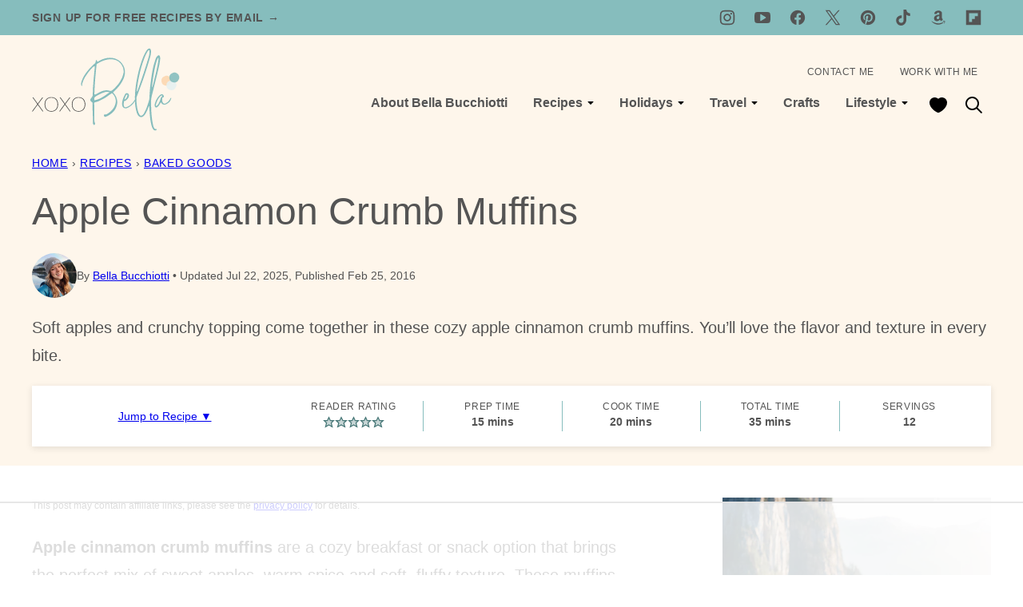

--- FILE ---
content_type: text/html; charset=UTF-8
request_url: https://xoxobella.com/apple-crumb-muffins/
body_size: 102216
content:
<!DOCTYPE html><html lang="en-CA">
<head><meta charset="UTF-8"><script>if(navigator.userAgent.match(/MSIE|Internet Explorer/i)||navigator.userAgent.match(/Trident\/7\..*?rv:11/i)){var href=document.location.href;if(!href.match(/[?&]nowprocket/)){if(href.indexOf("?")==-1){if(href.indexOf("#")==-1){document.location.href=href+"?nowprocket=1"}else{document.location.href=href.replace("#","?nowprocket=1#")}}else{if(href.indexOf("#")==-1){document.location.href=href+"&nowprocket=1"}else{document.location.href=href.replace("#","&nowprocket=1#")}}}}</script><script>(()=>{class RocketLazyLoadScripts{constructor(){this.v="2.0.4",this.userEvents=["keydown","keyup","mousedown","mouseup","mousemove","mouseover","mouseout","touchmove","touchstart","touchend","touchcancel","wheel","click","dblclick","input"],this.attributeEvents=["onblur","onclick","oncontextmenu","ondblclick","onfocus","onmousedown","onmouseenter","onmouseleave","onmousemove","onmouseout","onmouseover","onmouseup","onmousewheel","onscroll","onsubmit"]}async t(){this.i(),this.o(),/iP(ad|hone)/.test(navigator.userAgent)&&this.h(),this.u(),this.l(this),this.m(),this.k(this),this.p(this),this._(),await Promise.all([this.R(),this.L()]),this.lastBreath=Date.now(),this.S(this),this.P(),this.D(),this.O(),this.M(),await this.C(this.delayedScripts.normal),await this.C(this.delayedScripts.defer),await this.C(this.delayedScripts.async),await this.T(),await this.F(),await this.j(),await this.A(),window.dispatchEvent(new Event("rocket-allScriptsLoaded")),this.everythingLoaded=!0,this.lastTouchEnd&&await new Promise(t=>setTimeout(t,500-Date.now()+this.lastTouchEnd)),this.I(),this.H(),this.U(),this.W()}i(){this.CSPIssue=sessionStorage.getItem("rocketCSPIssue"),document.addEventListener("securitypolicyviolation",t=>{this.CSPIssue||"script-src-elem"!==t.violatedDirective||"data"!==t.blockedURI||(this.CSPIssue=!0,sessionStorage.setItem("rocketCSPIssue",!0))},{isRocket:!0})}o(){window.addEventListener("pageshow",t=>{this.persisted=t.persisted,this.realWindowLoadedFired=!0},{isRocket:!0}),window.addEventListener("pagehide",()=>{this.onFirstUserAction=null},{isRocket:!0})}h(){let t;function e(e){t=e}window.addEventListener("touchstart",e,{isRocket:!0}),window.addEventListener("touchend",function i(o){o.changedTouches[0]&&t.changedTouches[0]&&Math.abs(o.changedTouches[0].pageX-t.changedTouches[0].pageX)<10&&Math.abs(o.changedTouches[0].pageY-t.changedTouches[0].pageY)<10&&o.timeStamp-t.timeStamp<200&&(window.removeEventListener("touchstart",e,{isRocket:!0}),window.removeEventListener("touchend",i,{isRocket:!0}),"INPUT"===o.target.tagName&&"text"===o.target.type||(o.target.dispatchEvent(new TouchEvent("touchend",{target:o.target,bubbles:!0})),o.target.dispatchEvent(new MouseEvent("mouseover",{target:o.target,bubbles:!0})),o.target.dispatchEvent(new PointerEvent("click",{target:o.target,bubbles:!0,cancelable:!0,detail:1,clientX:o.changedTouches[0].clientX,clientY:o.changedTouches[0].clientY})),event.preventDefault()))},{isRocket:!0})}q(t){this.userActionTriggered||("mousemove"!==t.type||this.firstMousemoveIgnored?"keyup"===t.type||"mouseover"===t.type||"mouseout"===t.type||(this.userActionTriggered=!0,this.onFirstUserAction&&this.onFirstUserAction()):this.firstMousemoveIgnored=!0),"click"===t.type&&t.preventDefault(),t.stopPropagation(),t.stopImmediatePropagation(),"touchstart"===this.lastEvent&&"touchend"===t.type&&(this.lastTouchEnd=Date.now()),"click"===t.type&&(this.lastTouchEnd=0),this.lastEvent=t.type,t.composedPath&&t.composedPath()[0].getRootNode()instanceof ShadowRoot&&(t.rocketTarget=t.composedPath()[0]),this.savedUserEvents.push(t)}u(){this.savedUserEvents=[],this.userEventHandler=this.q.bind(this),this.userEvents.forEach(t=>window.addEventListener(t,this.userEventHandler,{passive:!1,isRocket:!0})),document.addEventListener("visibilitychange",this.userEventHandler,{isRocket:!0})}U(){this.userEvents.forEach(t=>window.removeEventListener(t,this.userEventHandler,{passive:!1,isRocket:!0})),document.removeEventListener("visibilitychange",this.userEventHandler,{isRocket:!0}),this.savedUserEvents.forEach(t=>{(t.rocketTarget||t.target).dispatchEvent(new window[t.constructor.name](t.type,t))})}m(){const t="return false",e=Array.from(this.attributeEvents,t=>"data-rocket-"+t),i="["+this.attributeEvents.join("],[")+"]",o="[data-rocket-"+this.attributeEvents.join("],[data-rocket-")+"]",s=(e,i,o)=>{o&&o!==t&&(e.setAttribute("data-rocket-"+i,o),e["rocket"+i]=new Function("event",o),e.setAttribute(i,t))};new MutationObserver(t=>{for(const n of t)"attributes"===n.type&&(n.attributeName.startsWith("data-rocket-")||this.everythingLoaded?n.attributeName.startsWith("data-rocket-")&&this.everythingLoaded&&this.N(n.target,n.attributeName.substring(12)):s(n.target,n.attributeName,n.target.getAttribute(n.attributeName))),"childList"===n.type&&n.addedNodes.forEach(t=>{if(t.nodeType===Node.ELEMENT_NODE)if(this.everythingLoaded)for(const i of[t,...t.querySelectorAll(o)])for(const t of i.getAttributeNames())e.includes(t)&&this.N(i,t.substring(12));else for(const e of[t,...t.querySelectorAll(i)])for(const t of e.getAttributeNames())this.attributeEvents.includes(t)&&s(e,t,e.getAttribute(t))})}).observe(document,{subtree:!0,childList:!0,attributeFilter:[...this.attributeEvents,...e]})}I(){this.attributeEvents.forEach(t=>{document.querySelectorAll("[data-rocket-"+t+"]").forEach(e=>{this.N(e,t)})})}N(t,e){const i=t.getAttribute("data-rocket-"+e);i&&(t.setAttribute(e,i),t.removeAttribute("data-rocket-"+e))}k(t){Object.defineProperty(HTMLElement.prototype,"onclick",{get(){return this.rocketonclick||null},set(e){this.rocketonclick=e,this.setAttribute(t.everythingLoaded?"onclick":"data-rocket-onclick","this.rocketonclick(event)")}})}S(t){function e(e,i){let o=e[i];e[i]=null,Object.defineProperty(e,i,{get:()=>o,set(s){t.everythingLoaded?o=s:e["rocket"+i]=o=s}})}e(document,"onreadystatechange"),e(window,"onload"),e(window,"onpageshow");try{Object.defineProperty(document,"readyState",{get:()=>t.rocketReadyState,set(e){t.rocketReadyState=e},configurable:!0}),document.readyState="loading"}catch(t){console.log("WPRocket DJE readyState conflict, bypassing")}}l(t){this.originalAddEventListener=EventTarget.prototype.addEventListener,this.originalRemoveEventListener=EventTarget.prototype.removeEventListener,this.savedEventListeners=[],EventTarget.prototype.addEventListener=function(e,i,o){o&&o.isRocket||!t.B(e,this)&&!t.userEvents.includes(e)||t.B(e,this)&&!t.userActionTriggered||e.startsWith("rocket-")||t.everythingLoaded?t.originalAddEventListener.call(this,e,i,o):(t.savedEventListeners.push({target:this,remove:!1,type:e,func:i,options:o}),"mouseenter"!==e&&"mouseleave"!==e||t.originalAddEventListener.call(this,e,t.savedUserEvents.push,o))},EventTarget.prototype.removeEventListener=function(e,i,o){o&&o.isRocket||!t.B(e,this)&&!t.userEvents.includes(e)||t.B(e,this)&&!t.userActionTriggered||e.startsWith("rocket-")||t.everythingLoaded?t.originalRemoveEventListener.call(this,e,i,o):t.savedEventListeners.push({target:this,remove:!0,type:e,func:i,options:o})}}J(t,e){this.savedEventListeners=this.savedEventListeners.filter(i=>{let o=i.type,s=i.target||window;return e!==o||t!==s||(this.B(o,s)&&(i.type="rocket-"+o),this.$(i),!1)})}H(){EventTarget.prototype.addEventListener=this.originalAddEventListener,EventTarget.prototype.removeEventListener=this.originalRemoveEventListener,this.savedEventListeners.forEach(t=>this.$(t))}$(t){t.remove?this.originalRemoveEventListener.call(t.target,t.type,t.func,t.options):this.originalAddEventListener.call(t.target,t.type,t.func,t.options)}p(t){let e;function i(e){return t.everythingLoaded?e:e.split(" ").map(t=>"load"===t||t.startsWith("load.")?"rocket-jquery-load":t).join(" ")}function o(o){function s(e){const s=o.fn[e];o.fn[e]=o.fn.init.prototype[e]=function(){return this[0]===window&&t.userActionTriggered&&("string"==typeof arguments[0]||arguments[0]instanceof String?arguments[0]=i(arguments[0]):"object"==typeof arguments[0]&&Object.keys(arguments[0]).forEach(t=>{const e=arguments[0][t];delete arguments[0][t],arguments[0][i(t)]=e})),s.apply(this,arguments),this}}if(o&&o.fn&&!t.allJQueries.includes(o)){const e={DOMContentLoaded:[],"rocket-DOMContentLoaded":[]};for(const t in e)document.addEventListener(t,()=>{e[t].forEach(t=>t())},{isRocket:!0});o.fn.ready=o.fn.init.prototype.ready=function(i){function s(){parseInt(o.fn.jquery)>2?setTimeout(()=>i.bind(document)(o)):i.bind(document)(o)}return"function"==typeof i&&(t.realDomReadyFired?!t.userActionTriggered||t.fauxDomReadyFired?s():e["rocket-DOMContentLoaded"].push(s):e.DOMContentLoaded.push(s)),o([])},s("on"),s("one"),s("off"),t.allJQueries.push(o)}e=o}t.allJQueries=[],o(window.jQuery),Object.defineProperty(window,"jQuery",{get:()=>e,set(t){o(t)}})}P(){const t=new Map;document.write=document.writeln=function(e){const i=document.currentScript,o=document.createRange(),s=i.parentElement;let n=t.get(i);void 0===n&&(n=i.nextSibling,t.set(i,n));const c=document.createDocumentFragment();o.setStart(c,0),c.appendChild(o.createContextualFragment(e)),s.insertBefore(c,n)}}async R(){return new Promise(t=>{this.userActionTriggered?t():this.onFirstUserAction=t})}async L(){return new Promise(t=>{document.addEventListener("DOMContentLoaded",()=>{this.realDomReadyFired=!0,t()},{isRocket:!0})})}async j(){return this.realWindowLoadedFired?Promise.resolve():new Promise(t=>{window.addEventListener("load",t,{isRocket:!0})})}M(){this.pendingScripts=[];this.scriptsMutationObserver=new MutationObserver(t=>{for(const e of t)e.addedNodes.forEach(t=>{"SCRIPT"!==t.tagName||t.noModule||t.isWPRocket||this.pendingScripts.push({script:t,promise:new Promise(e=>{const i=()=>{const i=this.pendingScripts.findIndex(e=>e.script===t);i>=0&&this.pendingScripts.splice(i,1),e()};t.addEventListener("load",i,{isRocket:!0}),t.addEventListener("error",i,{isRocket:!0}),setTimeout(i,1e3)})})})}),this.scriptsMutationObserver.observe(document,{childList:!0,subtree:!0})}async F(){await this.X(),this.pendingScripts.length?(await this.pendingScripts[0].promise,await this.F()):this.scriptsMutationObserver.disconnect()}D(){this.delayedScripts={normal:[],async:[],defer:[]},document.querySelectorAll("script[type$=rocketlazyloadscript]").forEach(t=>{t.hasAttribute("data-rocket-src")?t.hasAttribute("async")&&!1!==t.async?this.delayedScripts.async.push(t):t.hasAttribute("defer")&&!1!==t.defer||"module"===t.getAttribute("data-rocket-type")?this.delayedScripts.defer.push(t):this.delayedScripts.normal.push(t):this.delayedScripts.normal.push(t)})}async _(){await this.L();let t=[];document.querySelectorAll("script[type$=rocketlazyloadscript][data-rocket-src]").forEach(e=>{let i=e.getAttribute("data-rocket-src");if(i&&!i.startsWith("data:")){i.startsWith("//")&&(i=location.protocol+i);try{const o=new URL(i).origin;o!==location.origin&&t.push({src:o,crossOrigin:e.crossOrigin||"module"===e.getAttribute("data-rocket-type")})}catch(t){}}}),t=[...new Map(t.map(t=>[JSON.stringify(t),t])).values()],this.Y(t,"preconnect")}async G(t){if(await this.K(),!0!==t.noModule||!("noModule"in HTMLScriptElement.prototype))return new Promise(e=>{let i;function o(){(i||t).setAttribute("data-rocket-status","executed"),e()}try{if(navigator.userAgent.includes("Firefox/")||""===navigator.vendor||this.CSPIssue)i=document.createElement("script"),[...t.attributes].forEach(t=>{let e=t.nodeName;"type"!==e&&("data-rocket-type"===e&&(e="type"),"data-rocket-src"===e&&(e="src"),i.setAttribute(e,t.nodeValue))}),t.text&&(i.text=t.text),t.nonce&&(i.nonce=t.nonce),i.hasAttribute("src")?(i.addEventListener("load",o,{isRocket:!0}),i.addEventListener("error",()=>{i.setAttribute("data-rocket-status","failed-network"),e()},{isRocket:!0}),setTimeout(()=>{i.isConnected||e()},1)):(i.text=t.text,o()),i.isWPRocket=!0,t.parentNode.replaceChild(i,t);else{const i=t.getAttribute("data-rocket-type"),s=t.getAttribute("data-rocket-src");i?(t.type=i,t.removeAttribute("data-rocket-type")):t.removeAttribute("type"),t.addEventListener("load",o,{isRocket:!0}),t.addEventListener("error",i=>{this.CSPIssue&&i.target.src.startsWith("data:")?(console.log("WPRocket: CSP fallback activated"),t.removeAttribute("src"),this.G(t).then(e)):(t.setAttribute("data-rocket-status","failed-network"),e())},{isRocket:!0}),s?(t.fetchPriority="high",t.removeAttribute("data-rocket-src"),t.src=s):t.src="data:text/javascript;base64,"+window.btoa(unescape(encodeURIComponent(t.text)))}}catch(i){t.setAttribute("data-rocket-status","failed-transform"),e()}});t.setAttribute("data-rocket-status","skipped")}async C(t){const e=t.shift();return e?(e.isConnected&&await this.G(e),this.C(t)):Promise.resolve()}O(){this.Y([...this.delayedScripts.normal,...this.delayedScripts.defer,...this.delayedScripts.async],"preload")}Y(t,e){this.trash=this.trash||[];let i=!0;var o=document.createDocumentFragment();t.forEach(t=>{const s=t.getAttribute&&t.getAttribute("data-rocket-src")||t.src;if(s&&!s.startsWith("data:")){const n=document.createElement("link");n.href=s,n.rel=e,"preconnect"!==e&&(n.as="script",n.fetchPriority=i?"high":"low"),t.getAttribute&&"module"===t.getAttribute("data-rocket-type")&&(n.crossOrigin=!0),t.crossOrigin&&(n.crossOrigin=t.crossOrigin),t.integrity&&(n.integrity=t.integrity),t.nonce&&(n.nonce=t.nonce),o.appendChild(n),this.trash.push(n),i=!1}}),document.head.appendChild(o)}W(){this.trash.forEach(t=>t.remove())}async T(){try{document.readyState="interactive"}catch(t){}this.fauxDomReadyFired=!0;try{await this.K(),this.J(document,"readystatechange"),document.dispatchEvent(new Event("rocket-readystatechange")),await this.K(),document.rocketonreadystatechange&&document.rocketonreadystatechange(),await this.K(),this.J(document,"DOMContentLoaded"),document.dispatchEvent(new Event("rocket-DOMContentLoaded")),await this.K(),this.J(window,"DOMContentLoaded"),window.dispatchEvent(new Event("rocket-DOMContentLoaded"))}catch(t){console.error(t)}}async A(){try{document.readyState="complete"}catch(t){}try{await this.K(),this.J(document,"readystatechange"),document.dispatchEvent(new Event("rocket-readystatechange")),await this.K(),document.rocketonreadystatechange&&document.rocketonreadystatechange(),await this.K(),this.J(window,"load"),window.dispatchEvent(new Event("rocket-load")),await this.K(),window.rocketonload&&window.rocketonload(),await this.K(),this.allJQueries.forEach(t=>t(window).trigger("rocket-jquery-load")),await this.K(),this.J(window,"pageshow");const t=new Event("rocket-pageshow");t.persisted=this.persisted,window.dispatchEvent(t),await this.K(),window.rocketonpageshow&&window.rocketonpageshow({persisted:this.persisted})}catch(t){console.error(t)}}async K(){Date.now()-this.lastBreath>45&&(await this.X(),this.lastBreath=Date.now())}async X(){return document.hidden?new Promise(t=>setTimeout(t)):new Promise(t=>requestAnimationFrame(t))}B(t,e){return e===document&&"readystatechange"===t||(e===document&&"DOMContentLoaded"===t||(e===window&&"DOMContentLoaded"===t||(e===window&&"load"===t||e===window&&"pageshow"===t)))}static run(){(new RocketLazyLoadScripts).t()}}RocketLazyLoadScripts.run()})();</script>
<!-- Author Meta Tags by Molongui Authorship Pro, visit: https://www.molongui.com/wordpress-plugin-post-authors -->
<meta name="author" content="Bella Bucchiotti">
<meta property="article:author" content="XOXOBellaBucchiotti" />
<meta name="twitter:creator" content="@BellaBucchiotti" />
<!-- /Molongui Authorship -->

<script data-no-optimize="1" data-cfasync="false">!function(){"use strict";const t={adt_ei:{identityApiKey:"plainText",source:"url",type:"plaintext",priority:1},adt_eih:{identityApiKey:"sha256",source:"urlh",type:"hashed",priority:2},sh_kit:{identityApiKey:"sha256",source:"urlhck",type:"hashed",priority:3}},e=Object.keys(t);function i(t){return function(t){const e=t.match(/((?=([a-z0-9._!#$%+^&*()[\]<>-]+))\2@[a-z0-9._-]+\.[a-z0-9._-]+)/gi);return e?e[0]:""}(function(t){return t.replace(/\s/g,"")}(t.toLowerCase()))}!async function(){const n=new URL(window.location.href),o=n.searchParams;let a=null;const r=Object.entries(t).sort(([,t],[,e])=>t.priority-e.priority).map(([t])=>t);for(const e of r){const n=o.get(e),r=t[e];if(!n||!r)continue;const c=decodeURIComponent(n),d="plaintext"===r.type&&i(c),s="hashed"===r.type&&c;if(d||s){a={value:c,config:r};break}}if(a){const{value:t,config:e}=a;window.adthrive=window.adthrive||{},window.adthrive.cmd=window.adthrive.cmd||[],window.adthrive.cmd.push(function(){window.adthrive.identityApi({source:e.source,[e.identityApiKey]:t},({success:i,data:n})=>{i?window.adthrive.log("info","Plugin","detectEmails",`Identity API called with ${e.type} email: ${t}`,n):window.adthrive.log("warning","Plugin","detectEmails",`Failed to call Identity API with ${e.type} email: ${t}`,n)})})}!function(t,e){const i=new URL(e);t.forEach(t=>i.searchParams.delete(t)),history.replaceState(null,"",i.toString())}(e,n)}()}();
</script><meta name='robots' content='index, follow, max-image-preview:large, max-snippet:-1, max-video-preview:-1' />
	<style>img:is([sizes="auto" i], [sizes^="auto," i]) { contain-intrinsic-size: 3000px 1500px }</style>
	<meta name="dlm-version" content="5.1.6"><style data-no-optimize="1" data-cfasync="false">
	.adthrive-ad {
		margin-top: 10px;
		margin-bottom: 10px;
		text-align: center;
		overflow-x: visible;
		clear: both;
		line-height: 0;
	}
	.adthrive-device-desktop .adthrive-recipe,
.adthrive-device-tablet .adthrive-recipe {
	float: right;
	clear: right;
	margin-left: 10px;
}

/* Disable ads on printed pages */
@media print {
  div[data-gg-moat], 
  body[data-gg-moat], 
  iframe[data-gg-moat-ifr],
  div[class*="kargo-ad"],
  .adthrive-ad,
  .adthrive-comscore, 
  .adthrive-native-recipe,
  .raptive-sales {
    display: none !important;
    height: 0px;
    width: 0px;
    visibility:hidden;
  }
}
/* END disable ads on printed pages */

/* Print Preview pages */
body.wprm-print .adthrive-sidebar {
    right: 10px;
    min-width: 250px;
    max-width: 320px
}

body.wprm-print .adthrive-sidebar:not(.adthrive-stuck) {
    position: absolute;
    top: 275px;
}

@media screen and (max-width: 1299px) {
    body.wprm-print.adthrive-device-desktop .wprm-recipe {
        margin-left: 25px;
        max-width: 650px;
    }
}
/* END - Print Preview pages */

/* for final sticky SB */
.adthrive-sidebar.adthrive-stuck {
margin-top: 20px;
}
/* for ESSAs */
.adthrive-sticky-sidebar > div {
top: 20px!important;
}

body.adthrive-device-desktop .adthrive-content > div,
body.adthrive-device-desktop .adthrive-recipe > div,
body.adthrive-device-tablet.adthrive-content > div,
body.adthrive-device-tablet .adthrive-recipe > div {
top: 60px!important;
}</style>
<script data-no-optimize="1" data-cfasync="false">
	window.adthriveCLS = {
		enabledLocations: ['Content', 'Recipe'],
		injectedSlots: [],
		injectedFromPlugin: true,
		branch: 'b74b326',bucket: 'prod',			};
	window.adthriveCLS.siteAds = {"betaTester":false,"targeting":[{"value":"66f2d0f9bdf60b5018dc4352","key":"siteId"},{"value":"66f2d0f9dc338a50184d2291","key":"organizationId"},{"value":"xoxoBella","key":"siteName"},{"value":"AdThrive Edge","key":"service"},{"value":"on","key":"bidding"},{"value":["Food"],"key":"verticals"}],"siteUrl":"https://xoxoBella.com","siteId":"66f2d0f9bdf60b5018dc4352","siteName":"xoxoBella","breakpoints":{"tablet":768,"desktop":1024},"cloudflare":{"version":"b770817"},"adUnits":[{"sequence":9,"thirdPartyAdUnitName":null,"targeting":[{"value":["Sidebar"],"key":"location"},{"value":true,"key":"sticky"}],"devices":["desktop"],"name":"Sidebar_9","sticky":true,"location":"Sidebar","dynamic":{"pageSelector":"body:not(.wprm-print)","spacing":0,"max":1,"lazyMax":null,"enable":true,"lazy":false,"elementSelector":".sidebar-primary","skip":0,"classNames":[],"position":"beforeend","every":1,"enabled":true},"stickyOverlapSelector":".block-area-before-footer","adSizes":[[300,250],[160,600],[336,280],[320,50],[300,600],[250,250],[1,1],[320,100],[300,1050],[300,50],[300,420]],"priority":291,"autosize":true},{"sequence":9,"thirdPartyAdUnitName":null,"targeting":[{"value":["Sidebar"],"key":"location"},{"value":true,"key":"sticky"}],"devices":["desktop"],"name":"Sidebar_9","sticky":true,"location":"Sidebar","dynamic":{"pageSelector":"body.wprm-print","spacing":0,"max":1,"lazyMax":null,"enable":true,"lazy":false,"elementSelector":"body.wprm-print","skip":0,"classNames":[],"position":"beforeend","every":1,"enabled":true},"stickyOverlapSelector":".adthrive-footer-message","adSizes":[[300,250],[160,600],[336,280],[320,50],[300,600],[250,250],[1,1],[320,100],[300,1050],[300,50],[300,420]],"priority":291,"autosize":true},{"sequence":null,"thirdPartyAdUnitName":null,"targeting":[{"value":["Content"],"key":"location"}],"devices":["desktop"],"name":"Content","sticky":false,"location":"Content","dynamic":{"pageSelector":"body.single","spacing":0,"max":3,"lazyMax":96,"enable":true,"lazy":true,"elementSelector":".entry-content > *:not(h2):not(h3):not(.post-intro):not(.dpsp-post-pinterest-image-hidden):not(#dpsp-post-content-markup)","skip":4,"classNames":[],"position":"afterend","every":1,"enabled":true},"stickyOverlapSelector":"","adSizes":[[728,90],[336,280],[320,50],[468,60],[970,90],[250,250],[1,1],[320,100],[970,250],[1,2],[300,50],[300,300],[552,334],[728,250],[300,250]],"priority":199,"autosize":true},{"sequence":null,"thirdPartyAdUnitName":null,"targeting":[{"value":["Content"],"key":"location"}],"devices":["tablet","phone"],"name":"Content","sticky":false,"location":"Content","dynamic":{"pageSelector":"body.single","spacing":0,"max":3,"lazyMax":96,"enable":true,"lazy":true,"elementSelector":".entry-content > *:not(h2):not(h3):not(.post-intro):not(.dpsp-post-pinterest-image-hidden):not(#dpsp-post-content-markup)","skip":4,"classNames":[],"position":"afterend","every":1,"enabled":true},"stickyOverlapSelector":"","adSizes":[[728,90],[336,280],[320,50],[468,60],[970,90],[250,250],[1,1],[320,100],[970,250],[1,2],[300,50],[300,300],[552,334],[728,250],[300,250]],"priority":199,"autosize":true},{"sequence":1,"thirdPartyAdUnitName":null,"targeting":[{"value":["Recipe"],"key":"location"}],"devices":["desktop","tablet"],"name":"Recipe_1","sticky":false,"location":"Recipe","dynamic":{"pageSelector":"body:not(.wprm-print)","spacing":0.7,"max":2,"lazyMax":97,"enable":true,"lazy":true,"elementSelector":".wprm-recipe-ingredients-header, .wprm-recipe-instructions-container li, .wprm-recipe-notes-container li, .wprm-recipe-notes-container span, .wprm-recipe-notes-container p, .wprm-nutrition-label-container","skip":0,"classNames":[],"position":"beforebegin","every":1,"enabled":true},"stickyOverlapSelector":"","adSizes":[[300,250],[320,50],[250,250],[1,1],[320,100],[1,2],[300,50],[320,300],[300,390]],"priority":-101,"autosize":true},{"sequence":1,"thirdPartyAdUnitName":null,"targeting":[{"value":["Recipe"],"key":"location"}],"devices":["phone"],"name":"Recipe_1","sticky":false,"location":"Recipe","dynamic":{"pageSelector":"body:not(.wprm-print)","spacing":0,"max":1,"lazyMax":null,"enable":true,"lazy":false,"elementSelector":".wprm-recipe-ingredients-container","skip":0,"classNames":[],"position":"beforebegin","every":1,"enabled":true},"stickyOverlapSelector":"","adSizes":[[300,250],[320,50],[250,250],[1,1],[320,100],[1,2],[300,50],[320,300],[300,390]],"priority":-101,"autosize":true},{"sequence":2,"thirdPartyAdUnitName":null,"targeting":[{"value":["Recipe"],"key":"location"}],"devices":["phone"],"name":"Recipe_2","sticky":false,"location":"Recipe","dynamic":{"pageSelector":"body:not(.wprm-print)","spacing":0.6,"max":1,"lazyMax":97,"enable":true,"lazy":true,"elementSelector":".wprm-recipe-ingredients-container, .wprm-recipe-instructions-container li, .wprm-recipe-notes-container li, .wprm-recipe-notes-container span, .wprm-recipe-notes-container p, .wprm-nutrition-label-container","skip":0,"classNames":[],"position":"afterend","every":1,"enabled":true},"stickyOverlapSelector":"","adSizes":[[300,250],[320,50],[250,250],[1,1],[320,100],[1,2],[300,50],[320,300],[300,390]],"priority":-102,"autosize":true},{"sequence":null,"thirdPartyAdUnitName":null,"targeting":[{"value":["Below Post"],"key":"location"}],"devices":["desktop","tablet","phone"],"name":"Below_Post","sticky":false,"location":"Below Post","dynamic":{"pageSelector":"body.single","spacing":0,"max":0,"lazyMax":1,"enable":true,"lazy":true,"elementSelector":".entry-comments","skip":0,"classNames":[],"position":"beforebegin","every":1,"enabled":true},"stickyOverlapSelector":"","adSizes":[[300,250],[728,90],[336,280],[320,50],[468,60],[250,250],[1,1],[320,100],[970,250],[728,250]],"priority":99,"autosize":true},{"sequence":null,"thirdPartyAdUnitName":null,"targeting":[{"value":["Footer"],"key":"location"},{"value":true,"key":"sticky"}],"devices":["desktop","phone","tablet"],"name":"Footer","sticky":true,"location":"Footer","dynamic":{"pageSelector":"","spacing":0,"max":1,"lazyMax":null,"enable":true,"lazy":false,"elementSelector":"body","skip":0,"classNames":[],"position":"beforeend","every":1,"enabled":true},"stickyOverlapSelector":"","adSizes":[[728,90],[320,50],[468,60],[970,90],[1,1],[320,100],[300,50]],"priority":-1,"autosize":true}],"adDensityLayout":{"mobile":{"adDensity":0.22,"onePerViewport":false},"pageOverrides":[],"desktop":{"adDensity":0.2,"onePerViewport":false}},"adDensityEnabled":true,"siteExperiments":[],"adTypes":{"sponsorTileDesktop":true,"interscrollerDesktop":false,"nativeBelowPostDesktop":true,"miniscroller":true,"largeFormatsMobile":true,"nativeMobileContent":true,"inRecipeRecommendationMobile":true,"nativeMobileRecipe":true,"sponsorTileMobile":true,"expandableCatalogAdsMobile":false,"frameAdsMobile":true,"outstreamMobile":true,"nativeHeaderMobile":true,"frameAdsDesktop":true,"inRecipeRecommendationDesktop":true,"expandableFooterDesktop":true,"nativeDesktopContent":true,"outstreamDesktop":true,"animatedFooter":true,"skylineHeader":false,"expandableFooter":true,"nativeDesktopSidebar":true,"videoFootersMobile":true,"videoFootersDesktop":true,"interscroller":true,"nativeDesktopRecipe":true,"nativeHeaderDesktop":true,"nativeBelowPostMobile":true,"expandableCatalogAdsDesktop":false,"largeFormatsDesktop":true},"adOptions":{"theTradeDesk":true,"rtbhouse":true,"undertone":true,"sidebarConfig":{"dynamicStickySidebar":{"minHeight":3500,"enabled":true,"blockedSelectors":[]}},"footerCloseButton":true,"teads":true,"seedtag":true,"pmp":true,"thirtyThreeAcross":true,"sharethrough":true,"optimizeVideoPlayersForEarnings":true,"removeVideoTitleWrapper":true,"pubMatic":true,"contentTermsFooterEnabled":true,"infiniteScroll":false,"longerVideoAdPod":true,"yahoossp":true,"spa":false,"stickyContainerConfig":{"recipeDesktop":{"minHeight":null,"enabled":false},"blockedSelectors":[],"stickyHeaderSelectors":[],"content":{"minHeight":250,"enabled":true},"recipeMobile":{"minHeight":null,"enabled":false}},"sonobi":true,"gatedPrint":{"printClasses":[],"siteEmailServiceProviderId":"e023a417-e7c3-435e-a8f0-a81d78839b94","defaultOptIn":true,"enabled":true,"newsletterPromptEnabled":true},"yieldmo":true,"footerSelector":"","amazonUAM":true,"gamMCMEnabled":true,"gamMCMChildNetworkCode":"22560734622","rubicon":true,"conversant":false,"openx":true,"customCreativeEnabled":true,"secColor":"#000000","unruly":true,"mediaGrid":true,"bRealTime":true,"adInViewTime":null,"gumgum":true,"comscoreFooter":true,"desktopInterstitial":false,"amx":true,"footerCloseButtonDesktop":false,"ozone":true,"isAutoOptimized":false,"adform":true,"comscoreTAL":true,"targetaff":false,"bgColor":"#FFFFFF","advancePlaylistOptions":{"playlistPlayer":{"enabled":true},"relatedPlayer":{"enabled":true,"applyToFirst":true}},"kargo":true,"liveRampATS":true,"footerCloseButtonMobile":false,"interstitialBlockedPageSelectors":"","prioritizeShorterVideoAds":true,"allowSmallerAdSizes":true,"blis":true,"wakeLock":{"desktopEnabled":true,"mobileValue":15,"mobileEnabled":true,"desktopValue":30},"mobileInterstitial":false,"tripleLift":true,"sensitiveCategories":["alc","ast","cbd","cosm","dat","gamc","pol","rel","sst","ssr","srh","ske","tob","wtl"],"liveRamp":true,"adthriveEmailIdentity":true,"criteo":true,"nativo":true,"infiniteScrollOptions":{"selector":"","heightThreshold":0},"siteAttributes":{"mobileHeaderSelectors":[],"desktopHeaderSelectors":[]},"dynamicContentSlotLazyLoading":true,"clsOptimizedAds":true,"ogury":true,"verticals":["Food"],"inImage":false,"stackadapt":true,"usCMP":{"enabled":false,"regions":[]},"advancePlaylist":true,"medianet":true,"delayLoading":true,"inImageZone":null,"appNexus":true,"rise":true,"liveRampId":"","infiniteScrollRefresh":true,"indexExchange":true},"siteAdsProfiles":[],"thirdPartySiteConfig":{"partners":{"discounts":[]}},"featureRollouts":{"disable-delay-loading-good-cwv":{"featureRolloutId":43,"data":null,"enabled":true}},"videoPlayers":{"contextual":{"autoplayCollapsibleEnabled":false,"overrideEmbedLocation":false,"defaultPlayerType":"static"},"videoEmbed":"wordpress","footerSelector":"","contentSpecificPlaylists":[],"players":[{"playlistId":"tsjK4sOc","pageSelector":"body.single","devices":["desktop"],"description":"","skip":2,"title":"","type":"stickyPlaylist","enabled":true,"formattedType":"Sticky Playlist","elementSelector":".entry-content > *:not(h2):not(h3):not(.post-intro):not(.dpsp-post-pinterest-image-hidden):not(#dpsp-post-content-markup)","id":4087748,"position":"afterend","saveVideoCloseState":false,"shuffle":false,"adPlayerTitle":"MY LATEST VIDEOS","mobileHeaderSelector":null,"playerId":"ml1UXL38"},{"playlistId":"tsjK4sOc","pageSelector":"body.single","devices":["mobile"],"mobileLocation":"top-center","description":"","skip":2,"title":"","type":"stickyPlaylist","enabled":true,"formattedType":"Sticky Playlist","elementSelector":".entry-content > *:not(h2):not(h3):not(.post-intro):not(.dpsp-post-pinterest-image-hidden):not(#dpsp-post-content-markup)","id":4087749,"position":"afterend","saveVideoCloseState":false,"shuffle":false,"adPlayerTitle":"MY LATEST VIDEOS","mobileHeaderSelector":null,"playerId":"ml1UXL38"},{"playlistId":"tsjK4sOc","pageSelector":"","devices":["mobile","desktop"],"description":"","skip":0,"title":"Stationary related player - desktop and mobile","type":"stationaryRelated","enabled":true,"formattedType":"Stationary Related","elementSelector":"","id":4087747,"position":"","saveVideoCloseState":false,"shuffle":false,"adPlayerTitle":"Stationary related player - desktop and mobile","playerId":"ml1UXL38"}],"partners":{"theTradeDesk":true,"unruly":true,"mediaGrid":true,"undertone":true,"gumgum":true,"seedtag":true,"amx":true,"ozone":true,"adform":true,"pmp":true,"kargo":true,"connatix":true,"stickyOutstream":{"desktop":{"enabled":true},"blockedPageSelectors":"","mobileLocation":"bottom-left","allowOnHomepage":true,"mobile":{"enabled":true},"saveVideoCloseState":false,"mobileHeaderSelector":"","allowForPageWithStickyPlayer":{"enabled":true}},"sharethrough":true,"blis":true,"tripleLift":true,"pubMatic":true,"criteo":true,"yahoossp":true,"nativo":true,"stackadapt":true,"yieldmo":true,"amazonUAM":true,"medianet":true,"rubicon":true,"appNexus":true,"rise":true,"openx":true,"indexExchange":true}}};</script>

<script data-no-optimize="1" data-cfasync="false">
(function(w, d) {
	w.adthrive = w.adthrive || {};
	w.adthrive.cmd = w.adthrive.cmd || [];
	w.adthrive.plugin = 'adthrive-ads-3.10.0';
	w.adthrive.host = 'ads.adthrive.com';
	w.adthrive.integration = 'plugin';

	var commitParam = (w.adthriveCLS && w.adthriveCLS.bucket !== 'prod' && w.adthriveCLS.branch) ? '&commit=' + w.adthriveCLS.branch : '';

	var s = d.createElement('script');
	s.async = true;
	s.referrerpolicy='no-referrer-when-downgrade';
	s.src = 'https://' + w.adthrive.host + '/sites/66f2d0f9bdf60b5018dc4352/ads.min.js?referrer=' + w.encodeURIComponent(w.location.href) + commitParam + '&cb=' + (Math.floor(Math.random() * 100) + 1) + '';
	var n = d.getElementsByTagName('script')[0];
	n.parentNode.insertBefore(s, n);
})(window, document);
</script>
<link rel="dns-prefetch" href="https://ads.adthrive.com/"><link rel="preconnect" href="https://ads.adthrive.com/"><link rel="preconnect" href="https://ads.adthrive.com/" crossorigin>
	<!-- This site is optimized with the Yoast SEO Premium plugin v26.7 (Yoast SEO v26.7) - https://yoast.com/wordpress/plugins/seo/ -->
	<title>Apple Cinnamon Crumb Muffins - xoxoBella</title>
	<meta name="description" content="Soft apples and crunchy topping come together in these cozy apple cinnamon crumb muffins. You’ll love the flavor and texture in every bite." />
	<link rel="canonical" href="https://xoxobella.com/apple-crumb-muffins/" />
	<meta name="author" content="Bella Bucchiotti" />
	<meta name="twitter:label1" content="Written by" />
	<meta name="twitter:data1" content="Bella Bucchiotti" />
	<meta name="twitter:label2" content="Est. reading time" />
	<meta name="twitter:data2" content="8 minutes" />
	<script type="application/ld+json" class="yoast-schema-graph">{"@context":"https://schema.org","@graph":[{"@type":"Article","@id":"https://xoxobella.com/apple-crumb-muffins/#article","isPartOf":{"@id":"https://xoxobella.com/apple-crumb-muffins/"},"author":{"name":"Bella Bucchiotti","@id":"https://xoxobella.com/#/schema/person/64059cec5c4242433033f3f5dd36c436"},"headline":"Apple Cinnamon Crumb Muffins","datePublished":"2016-02-25T15:30:45+00:00","dateModified":"2025-07-22T17:45:08+00:00","wordCount":1209,"commentCount":7,"publisher":{"@id":"https://xoxobella.com/#organization"},"image":{"@id":"https://xoxobella.com/apple-crumb-muffins/#primaryimage"},"thumbnailUrl":"https://xoxobella.com/wp-content/uploads/2016/02/Apple_Cinnamon_Crumb_Muffins-1.jpg","articleSection":["Baked Goods","Food","Snacks"],"inLanguage":"en-CA","potentialAction":[{"@type":"CommentAction","name":"Comment","target":["https://xoxobella.com/apple-crumb-muffins/#respond"]}]},{"@type":["WebPage","FAQPage"],"@id":"https://xoxobella.com/apple-crumb-muffins/","url":"https://xoxobella.com/apple-crumb-muffins/","name":"Apple Cinnamon Crumb Muffins - xoxoBella","isPartOf":{"@id":"https://xoxobella.com/#website"},"primaryImageOfPage":{"@id":"https://xoxobella.com/apple-crumb-muffins/#primaryimage"},"image":{"@id":"https://xoxobella.com/apple-crumb-muffins/#primaryimage"},"thumbnailUrl":"https://xoxobella.com/wp-content/uploads/2016/02/Apple_Cinnamon_Crumb_Muffins-1.jpg","datePublished":"2016-02-25T15:30:45+00:00","dateModified":"2025-07-22T17:45:08+00:00","description":"Soft apples and crunchy topping come together in these cozy apple cinnamon crumb muffins. You’ll love the flavor and texture in every bite.","breadcrumb":{"@id":"https://xoxobella.com/apple-crumb-muffins/#breadcrumb"},"mainEntity":[{"@id":"https://xoxobella.com/apple-crumb-muffins/#faq-question-1753018814729"},{"@id":"https://xoxobella.com/apple-crumb-muffins/#faq-question-1753019070090"},{"@id":"https://xoxobella.com/apple-crumb-muffins/#faq-question-1753019120805"}],"inLanguage":"en-CA","potentialAction":[{"@type":"ReadAction","target":["https://xoxobella.com/apple-crumb-muffins/"]}]},{"@type":"ImageObject","inLanguage":"en-CA","@id":"https://xoxobella.com/apple-crumb-muffins/#primaryimage","url":"https://xoxobella.com/wp-content/uploads/2016/02/Apple_Cinnamon_Crumb_Muffins-1.jpg","contentUrl":"https://xoxobella.com/wp-content/uploads/2016/02/Apple_Cinnamon_Crumb_Muffins-1.jpg","width":1200,"height":675,"caption":"A muffin with a bite taken out sits in a muffin tin, with apples and slices in the background—perfect for showcasing your favorite apple crumble muffins recipe."},{"@type":"BreadcrumbList","@id":"https://xoxobella.com/apple-crumb-muffins/#breadcrumb","itemListElement":[{"@type":"ListItem","position":1,"name":"Home","item":"https://xoxobella.com/"},{"@type":"ListItem","position":2,"name":"Recipes","item":"https://xoxobella.com/recipes/"},{"@type":"ListItem","position":3,"name":"Baked Goods","item":"https://xoxobella.com/category/food/baked-goods/"},{"@type":"ListItem","position":4,"name":"Apple Cinnamon Crumb Muffins"}]},{"@type":"WebSite","@id":"https://xoxobella.com/#website","url":"https://xoxobella.com/","name":"xoxoBella","description":"Eat well. Travel often. Live fully.","publisher":{"@id":"https://xoxobella.com/#organization"},"potentialAction":[{"@type":"SearchAction","target":{"@type":"EntryPoint","urlTemplate":"https://xoxobella.com/?s={search_term_string}"},"query-input":{"@type":"PropertyValueSpecification","valueRequired":true,"valueName":"search_term_string"}}],"inLanguage":"en-CA"},{"@type":"Organization","@id":"https://xoxobella.com/#organization","name":"xoxoBella","url":"https://xoxobella.com/","logo":{"@type":"ImageObject","inLanguage":"en-CA","@id":"https://xoxobella.com/#/schema/logo/image/","url":"https://xoxobella.com/wp-content/uploads/2021/05/Bella-Image-copy.jpg","contentUrl":"https://xoxobella.com/wp-content/uploads/2021/05/Bella-Image-copy.jpg","width":960,"height":960,"caption":"xoxoBella"},"image":{"@id":"https://xoxobella.com/#/schema/logo/image/"},"sameAs":["https://www.facebook.com/XOXOBellaBucchiotti/","https://x.com/BellaBucchiotti","https://flipboard.social/@xoxoBella","https://instagram.com/bellabucchiotti/","https://www.pinterest.ca/BellaBucchiotti/","https://www.youtube.com/channel/UCerHC69K7rWunb0SmxpkEtQ","https://www.tiktok.com/@bucchiotti","https://www.amazon.com/shop/bellabucchiotti","https://flipboard.com/@BellaBucchiotti"],"description":"Savor every bite, explore every corner, and live life deliciously. Your go-to guide for flavor-filled adventures and everyday inspiration.","email":"bella@xoxobella.com","foundingDate":"2015-08-01","publishingPrinciples":"https://xoxobella.com/editorial-policy/"},{"@type":"Person","@id":"https://xoxobella.com/#/schema/person/64059cec5c4242433033f3f5dd36c436","name":"Bella Bucchiotti","image":{"@type":"ImageObject","inLanguage":"en-CA","@id":"https://xoxobella.com/#/schema/person/image/","url":"https://xoxobella.com/wp-content/uploads/2024/04/Bella-Bucchiotti-Bio-Square.jpg","contentUrl":"https://xoxobella.com/wp-content/uploads/2024/04/Bella-Bucchiotti-Bio-Square.jpg","caption":"Bella Bucchiotti"},"description":"Bella Bucchiotti is a Canadian-based syndicated food, travel, and lifestyle writer, photographer, and creator at xoxoBella. She founded xoxoBella in 2015, where she shares her love for food, dogs, sustainability, fitness, crafts, outdoor adventures, travel, and philanthropy to encourage others to run the extra mile, try new recipes, visit unfamiliar places, and stand for a cause. Bella creates stress-free and family-friendly recipes for weeknight dinners and festive feasts. &nbsp;","sameAs":["https://xoxobella.com/about-me/","https://www.facebook.com/XOXOBellaBucchiotti","https://www.instagram.com/bellabucchiotti/","https://www.linkedin.com/in/bella-bucchiotti/","https://www.pinterest.ca/BellaBucchiotti/","https://x.com/BellaBucchiotti","https://www.youtube.com/@BellaBucchiotti/"],"honorificPrefix":"Ms","birthDate":"1997-12-25","gender":"female","knowsAbout":["Recipe development","story telling","hiking","photography","travel tourism","Type 1 Diabetes","Celiac Disease"],"knowsLanguage":["English"],"jobTitle":"Writer and Founder of xoxoBella"},{"@type":"Question","@id":"https://xoxobella.com/apple-crumb-muffins/#faq-question-1753018814729","position":1,"url":"https://xoxobella.com/apple-crumb-muffins/#faq-question-1753018814729","name":"Can I use rolled oats instead of quick oats?","answerCount":1,"acceptedAnswer":{"@type":"Answer","text":"Yes, but the texture will be chewier and less uniform.","inLanguage":"en-CA"},"inLanguage":"en-CA"},{"@type":"Question","@id":"https://xoxobella.com/apple-crumb-muffins/#faq-question-1753019070090","position":2,"url":"https://xoxobella.com/apple-crumb-muffins/#faq-question-1753019070090","name":"Do I have to peel the apples?","answerCount":1,"acceptedAnswer":{"@type":"Answer","text":"Peeling is recommended for a softer texture, but it's optional.","inLanguage":"en-CA"},"inLanguage":"en-CA"},{"@type":"Question","@id":"https://xoxobella.com/apple-crumb-muffins/#faq-question-1753019120805","position":3,"url":"https://xoxobella.com/apple-crumb-muffins/#faq-question-1753019120805","name":"Can I make these without the icing?","answerCount":1,"acceptedAnswer":{"@type":"Answer","text":"Absolutely, they’re still flavorful with just the crumb topping.","inLanguage":"en-CA"},"inLanguage":"en-CA"},{"@type":"Recipe","name":"Apple Cinnamon Crumb Muffins","author":{"@id":"https://xoxobella.com/#/schema/person/64059cec5c4242433033f3f5dd36c436"},"description":"These apple cinnamon crumb muffins are soft, spiced and topped with a buttery oat crumble and a tangy drizzle. They’re simple to make and perfect for cozy mornings or snacks. Try them fresh or make ahead for the week.","datePublished":"2016-02-25T07:30:45+00:00","image":["https://xoxobella.com/wp-content/uploads/2016/02/Apple_Cinnamon_Crumb_Muffins-1.jpg","https://xoxobella.com/wp-content/uploads/2016/02/Apple_Cinnamon_Crumb_Muffins-1-500x500.jpg","https://xoxobella.com/wp-content/uploads/2016/02/Apple_Cinnamon_Crumb_Muffins-1-500x375.jpg","https://xoxobella.com/wp-content/uploads/2016/02/Apple_Cinnamon_Crumb_Muffins-1-480x270.jpg"],"recipeYield":["12"],"prepTime":"PT15M","cookTime":"PT20M","totalTime":"PT35M","recipeIngredient":["1 ½ Cups all-purpose flour","1 Cup oats (quick-cooking )","2 ¼ Teaspoons baking powder","½ Teaspoon ground cinnamon","¾ Cup granulated sugar","2  eggs (large )","1 Stick butter (unsalted, melted and cooled)","½ Cup milk","1 ¼ Cups apple (peeled and diced, I used Macintosh)","½ Cup oats (quick-cooking )","¼ Cup all purpose flour","¼ Cup brown sugar (packed )","4 Tablespoons butter (unsalted, melted)","2 Tablespoons butter (unsalted, at room temperature)","2 Ounces cream cheese (at room temperature)","3 ½ Cups powdered sugar","1 ½ Teaspoons lemon juice (freshly squeezed)"],"recipeInstructions":[{"@type":"HowToStep","text":"Preheat oven to 350°F. Line muffin tin with baking cups.","name":"preheat","url":"https://xoxobella.com/apple-crumb-muffins/#wprm-recipe-24674-step-0-0"},{"@type":"HowToStep","text":"In a medium bowl, whisk together flour, oats, baking powder, and cinnamon.","name":"whisk","url":"https://xoxobella.com/apple-crumb-muffins/#wprm-recipe-24674-step-0-1"},{"@type":"HowToStep","text":"In a separate bowl, whisk together sugar, eggs, butter, and milk.","name":"whisk","url":"https://xoxobella.com/apple-crumb-muffins/#wprm-recipe-24674-step-0-2"},{"@type":"HowToStep","text":"Stir wet ingredients into dry ingredients, then stir in apple.","name":"stir","url":"https://xoxobella.com/apple-crumb-muffins/#wprm-recipe-24674-step-0-3"},{"@type":"HowToStep","text":"Divide batter evenly between muffin cups.","name":"divide","url":"https://xoxobella.com/apple-crumb-muffins/#wprm-recipe-24674-step-0-4"},{"@type":"HowToStep","text":"Whisk together oats, flour, sugar, and salt. Stir in butter until clumpy.","name":"whisk","url":"https://xoxobella.com/apple-crumb-muffins/#wprm-recipe-24674-step-0-5"},{"@type":"HowToStep","text":"Sprinkle each muffin with crumb topping.","name":"sprinkle","url":"https://xoxobella.com/apple-crumb-muffins/#wprm-recipe-24674-step-0-6"},{"@type":"HowToStep","text":"Bake about 20 minutes. Let cool on a wire rack.","name":"bake","url":"https://xoxobella.com/apple-crumb-muffins/#wprm-recipe-24674-step-0-7"},{"@type":"HowToStep","text":"To make the icing, cream melted butter and cream cheese for 2 minutes until very fluffy. Add powdered sugar and lemon juice and mix well.","name":"cream","url":"https://xoxobella.com/apple-crumb-muffins/#wprm-recipe-24674-step-0-8"},{"@type":"HowToStep","text":"Drizzle icing over top of each muffin.","name":"drizzle","url":"https://xoxobella.com/apple-crumb-muffins/#wprm-recipe-24674-step-0-9"}],"aggregateRating":{"@type":"AggregateRating","ratingValue":"5","ratingCount":"6","reviewCount":"3"},"review":[{"@type":"Review","reviewRating":{"@type":"Rating","ratingValue":"5"},"reviewBody":"Delicious. Ty \r\nQuestion … do they freeze well ?","author":{"@type":"Person","name":"Kim Williams"},"datePublished":"2025-07-30"},{"@type":"Review","reviewRating":{"@type":"Rating","ratingValue":"5"},"reviewBody":"There was no leftovers. This has got to be my new favorite recipe from your site!!","author":{"@type":"Person","name":"Reese"},"datePublished":"2024-05-10"},{"@type":"Review","reviewRating":{"@type":"Rating","ratingValue":"5"},"reviewBody":"I made these muffins last week for my coteachers and me... We LOVED them. So soft and moist and full of flavour. Will definitely be making them again! Thanks! - Shanay","author":{"@type":"Person","name":"Shanay"},"datePublished":"2022-01-31"}],"recipeCategory":["Snacks","Sweets"],"recipeCuisine":["American"],"keywords":"muffins","nutrition":{"@type":"NutritionInformation","calories":"352 kcal","carbohydrateContent":"76 g","proteinContent":"5 g","fatContent":"4 g","saturatedFatContent":"2 g","transFatContent":"1 g","cholesterolContent":"34 mg","sodiumContent":"121 mg","fiberContent":"2 g","sugarContent":"54 g","unsaturatedFatContent":"2 g","servingSize":"1 serving"},"@id":"https://xoxobella.com/apple-crumb-muffins/#recipe","isPartOf":{"@id":"https://xoxobella.com/apple-crumb-muffins/#article"},"mainEntityOfPage":"https://xoxobella.com/apple-crumb-muffins/"}]}</script>
	<!-- / Yoast SEO Premium plugin. -->


<!-- Hubbub v.2.28.0 https://morehubbub.com/ -->
<meta property="og:locale" content="en_CA" />
<meta property="og:type" content="article" />
<meta property="og:title" content="Apple Cinnamon Crumb Muffins" />
<meta property="og:description" content="Apple cinnamon crumb muffins are soft and sweet with a warm hint of spice. These are a bakery-style treat you can make right at home." />
<meta property="og:url" content="https://xoxobella.com/apple-crumb-muffins/" />
<meta property="og:site_name" content="xoxoBella" />
<meta property="og:updated_time" content="2025-07-22T10:45:08+00:00" />
<meta property="article:published_time" content="2016-02-25T07:30:45+00:00" />
<meta property="article:modified_time" content="2025-07-22T10:45:08+00:00" />
<meta name="twitter:card" content="summary_large_image" />
<meta name="twitter:title" content="Apple Cinnamon Crumb Muffins" />
<meta name="twitter:description" content="Apple cinnamon crumb muffins are soft and sweet with a warm hint of spice. These are a bakery-style treat you can make right at home." />
<meta class="flipboard-article" content="Apple cinnamon crumb muffins are soft and sweet with a warm hint of spice. These are a bakery-style treat you can make right at home." />
<meta property="og:image" content="https://xoxobella.com/wp-content/uploads/2016/02/Apple_Cinnamon_Crumb_Muffins-1.jpg" />
<meta name="twitter:image" content="https://xoxobella.com/wp-content/uploads/2016/02/Apple_Cinnamon_Crumb_Muffins-1.jpg" />
<meta property="og:image:width" content="1200" />
<meta property="og:image:height" content="675" />
<meta property="article:author" content="https://www.facebook.com/XOXOBellaBucchiotti" />
<meta name="twitter:creator" content="@BellaBucchiotti" />
<!-- Hubbub v.2.28.0 https://morehubbub.com/ -->

<link rel="alternate" type="application/rss+xml" title="xoxoBella &raquo; Feed" href="https://xoxobella.com/feed/" />
<link rel="alternate" type="application/rss+xml" title="xoxoBella &raquo; Comments Feed" href="https://xoxobella.com/comments/feed/" />
<link rel="alternate" type="application/rss+xml" title="xoxoBella &raquo; Apple Cinnamon Crumb Muffins Comments Feed" href="https://xoxobella.com/apple-crumb-muffins/feed/" />
<script type="rocketlazyloadscript">(()=>{"use strict";const e=[400,500,600,700,800,900],t=e=>`wprm-min-${e}`,n=e=>`wprm-max-${e}`,s=new Set,o="ResizeObserver"in window,r=o?new ResizeObserver((e=>{for(const t of e)c(t.target)})):null,i=.5/(window.devicePixelRatio||1);function c(s){const o=s.getBoundingClientRect().width||0;for(let r=0;r<e.length;r++){const c=e[r],a=o<=c+i;o>c+i?s.classList.add(t(c)):s.classList.remove(t(c)),a?s.classList.add(n(c)):s.classList.remove(n(c))}}function a(e){s.has(e)||(s.add(e),r&&r.observe(e),c(e))}!function(e=document){e.querySelectorAll(".wprm-recipe").forEach(a)}();if(new MutationObserver((e=>{for(const t of e)for(const e of t.addedNodes)e instanceof Element&&(e.matches?.(".wprm-recipe")&&a(e),e.querySelectorAll?.(".wprm-recipe").forEach(a))})).observe(document.documentElement,{childList:!0,subtree:!0}),!o){let e=0;addEventListener("resize",(()=>{e&&cancelAnimationFrame(e),e=requestAnimationFrame((()=>s.forEach(c)))}),{passive:!0})}})();</script><link rel='stylesheet' id='wprm-public-css' href='https://xoxobella.com/wp-content/plugins/wp-recipe-maker/dist/public-modern.css?ver=10.2.4' media='all' />
<link rel='stylesheet' id='wp-block-library-css' href='https://xoxobella.com/wp-includes/css/dist/block-library/style.min.css?ver=889247cc48c4ddff4a4843a9cc055142' media='all' />
<link data-minify="1" rel='stylesheet' id='block-about-css' href='https://xoxobella.com/wp-content/cache/min/1/wp-content/themes/xoxobella-2024/blocks/about/style.css?ver=1768410782' media='all' />
<link data-minify="1" rel='stylesheet' id='block-as-seen-in-css' href='https://xoxobella.com/wp-content/cache/min/1/wp-content/themes/xoxobella-2024/blocks/as-seen-in/style.css?ver=1768410782' media='all' />
<link data-minify="1" rel='stylesheet' id='block-author-box-css' href='https://xoxobella.com/wp-content/cache/min/1/wp-content/themes/xoxobella-2024/blocks/author-box/style.css?ver=1768410782' media='all' />
<link data-minify="1" rel='stylesheet' id='block-content-image-css' href='https://xoxobella.com/wp-content/cache/min/1/wp-content/themes/xoxobella-2024/blocks/content-image/style.css?ver=1768410782' media='all' />
<link data-minify="1" rel='stylesheet' id='block-cookbook-css' href='https://xoxobella.com/wp-content/cache/min/1/wp-content/themes/xoxobella-2024/blocks/cookbook/style.css?ver=1768410782' media='all' />
<link data-minify="1" rel='stylesheet' id='block-cookbook-banner-css' href='https://xoxobella.com/wp-content/cache/min/1/wp-content/themes/xoxobella-2024/blocks/cookbook-banner/style.css?ver=1768410782' media='all' />
<link data-minify="1" rel='stylesheet' id='block-ebook-css' href='https://xoxobella.com/wp-content/cache/background-css/1/xoxobella.com/wp-content/cache/min/1/wp-content/themes/xoxobella-2024/blocks/ebook/style.css?ver=1768410782&wpr_t=1768431732' media='all' />
<link data-minify="1" rel='stylesheet' id='block-facebook-cta-css' href='https://xoxobella.com/wp-content/cache/min/1/wp-content/themes/xoxobella-2024/blocks/facebook-cta/style.css?ver=1768410782' media='all' />
<link data-minify="1" rel='stylesheet' id='block-featured-comment-css' href='https://xoxobella.com/wp-content/cache/background-css/1/xoxobella.com/wp-content/cache/min/1/wp-content/themes/xoxobella-2024/blocks/featured-comment/style.css?ver=1768410782&wpr_t=1768431732' media='all' />
<link data-minify="1" rel='stylesheet' id='block-instagram-cta-css' href='https://xoxobella.com/wp-content/cache/min/1/wp-content/themes/xoxobella-2024/blocks/instagram-cta/style.css?ver=1768410782' media='all' />
<link data-minify="1" rel='stylesheet' id='block-personal-note-css' href='https://xoxobella.com/wp-content/cache/background-css/1/xoxobella.com/wp-content/cache/min/1/wp-content/themes/xoxobella-2024/blocks/personal-note/style.css?ver=1768410782&wpr_t=1768431732' media='all' />
<link data-minify="1" rel='stylesheet' id='block-pinterest-cta-css' href='https://xoxobella.com/wp-content/cache/min/1/wp-content/themes/xoxobella-2024/blocks/pinterest-cta/style.css?ver=1768410782' media='all' />
<link data-minify="1" rel='stylesheet' id='block-post-listing-css' href='https://xoxobella.com/wp-content/cache/min/1/wp-content/themes/xoxobella-2024/blocks/post-listing/style.css?ver=1768410782' media='all' />
<style id='block-post-listing-inline-css'>

	@supports( aspect-ratio: 1 ) {
		.post-summary__image img {
			aspect-ratio: 1.33;
			object-fit: cover;
		}
	}
	
</style>
<link data-minify="1" rel='stylesheet' id='block-post-meta-css' href='https://xoxobella.com/wp-content/cache/min/1/wp-content/themes/xoxobella-2024/blocks/post-meta/style.css?ver=1768410782' media='all' />
<link data-minify="1" rel='stylesheet' id='block-quick-links-css' href='https://xoxobella.com/wp-content/cache/min/1/wp-content/themes/xoxobella-2024/blocks/quick-links/style.css?ver=1768410782' media='all' />
<link data-minify="1" rel='stylesheet' id='block-save-recipe-css' href='https://xoxobella.com/wp-content/cache/min/1/wp-content/themes/xoxobella-2024/blocks/save-recipe/style.css?ver=1768410782' media='all' />
<link data-minify="1" rel='stylesheet' id='block-seasonal-css' href='https://xoxobella.com/wp-content/cache/min/1/wp-content/themes/xoxobella-2024/blocks/seasonal/style.css?ver=1768410782' media='all' />
<link data-minify="1" rel='stylesheet' id='block-social-links-css' href='https://xoxobella.com/wp-content/cache/min/1/wp-content/themes/xoxobella-2024/blocks/social-links/style.css?ver=1768410782' media='all' />
<link data-minify="1" rel='stylesheet' id='block-social-share-css' href='https://xoxobella.com/wp-content/cache/min/1/wp-content/themes/xoxobella-2024/blocks/social-share/style.css?ver=1768410782' media='all' />
<link data-minify="1" rel='stylesheet' id='block-tip-css' href='https://xoxobella.com/wp-content/cache/min/1/wp-content/themes/xoxobella-2024/blocks/tip/style.css?ver=1768410782' media='all' />
<style id='social-pug-action-button-style-inline-css'>
.dpsp-action-buttons{align-items:stretch!important;display:flex;flex-wrap:wrap;gap:var(--wp--style--block-gap,.5em)}.dpsp-action-button__link{align-items:center;display:inline-flex!important;flex-wrap:wrap;gap:.5em;justify-content:center;text-decoration:none}.dpsp-action-button{margin-block-start:0!important}.dpsp-action-button__icon svg{height:100%;width:100%;fill:currentColor;display:block;overflow:visible}.dpsp-action-button__icon{align-items:center;display:inline-flex!important;flex-shrink:0;flex:0 0 auto;height:32px;justify-content:center;line-height:1;transform:scale(75%);vertical-align:middle;width:32px}.dpsp-action-button__label{word-break:normal!important}.dpsp-action-button.is-style-outline .wp-block-button__link{background:#0000 none;border:1px solid;color:currentColor;padding:calc(1rem - 1px) calc(2.25rem - 1px)}.dpsp-action-button.wp-block-button__width-33{width:calc(33.33333% - var(--wp--style--block-gap, .5em)*2/3)}.dpsp-action-button.wp-block-button__width-66{width:calc(66% - var(--wp--style--block-gap, .5em)*.5)}.dpsp-action-button.wp-block-button__width-100,.dpsp-action-button.wp-block-button__width-100 a{width:100%!important}@media screen and (max-width:480px){.dpsp-action-button.wp-block-button__mobile-width-25{flex-basis:auto!important;width:calc(25% - var(--wp--style--block-gap, .5em)*2/4)!important}.dpsp-action-button.wp-block-button__mobile-width-33{flex-basis:auto!important;width:calc(33.33333% - var(--wp--style--block-gap, .5em)*2/3)!important}.dpsp-action-button.wp-block-button__mobile-width-50{flex-basis:auto!important;width:calc(50% - var(--wp--style--block-gap, .5em)*2/2)!important}.dpsp-action-button.wp-block-button__mobile-width-66{flex-basis:auto!important;width:calc(66% - var(--wp--style--block-gap, .5em)*.5)!important}.dpsp-action-button.wp-block-button__mobile-width-75{flex-basis:auto!important;width:calc(75% - var(--wp--style--block-gap, .5em)*.5)!important}:not(.block-editor__container *) .dpsp-action-button.wp-block-button__mobile-width-100{width:100%!important}}.feast-plugin .entry-content .dpsp-action-button__link.has-background{margin:0!important;padding:calc(.667em + 2px) calc(1.333em + 2px)!important}.wp-theme-kadence .content-wrap .entry-content .dpsp-action-button__link.has-background{padding:.4em 1em!important}

</style>
<link rel='stylesheet' id='wprmp-public-css' href='https://xoxobella.com/wp-content/plugins/wp-recipe-maker-premium/dist/public-pro.css?ver=10.2.4' media='all' />
<style id='global-styles-inline-css'>
:root{--wp--preset--aspect-ratio--square: 1;--wp--preset--aspect-ratio--4-3: 4/3;--wp--preset--aspect-ratio--3-4: 3/4;--wp--preset--aspect-ratio--3-2: 3/2;--wp--preset--aspect-ratio--2-3: 2/3;--wp--preset--aspect-ratio--16-9: 16/9;--wp--preset--aspect-ratio--9-16: 9/16;--wp--preset--color--black: #000000;--wp--preset--color--cyan-bluish-gray: #abb8c3;--wp--preset--color--white: #ffffff;--wp--preset--color--pale-pink: #f78da7;--wp--preset--color--vivid-red: #cf2e2e;--wp--preset--color--luminous-vivid-orange: #ff6900;--wp--preset--color--luminous-vivid-amber: #fcb900;--wp--preset--color--light-green-cyan: #7bdcb5;--wp--preset--color--vivid-green-cyan: #00d084;--wp--preset--color--pale-cyan-blue: #8ed1fc;--wp--preset--color--vivid-cyan-blue: #0693e3;--wp--preset--color--vivid-purple: #9b51e0;--wp--preset--color--foreground: #545454;--wp--preset--color--background: #ffffff;--wp--preset--color--primary: #477777;--wp--preset--color--secondary: #545453;--wp--preset--color--tertiary: #86bdbd;--wp--preset--color--quaternary: #fef6eb;--wp--preset--color--senary: #fcd8b0;--wp--preset--color--septenary: #e5f1f1;--wp--preset--color--octonary: #838d57;--wp--preset--color--nonary: #d4dbbc;--wp--preset--color--denary: #e9f2e8;--wp--preset--gradient--vivid-cyan-blue-to-vivid-purple: linear-gradient(135deg,rgba(6,147,227,1) 0%,rgb(155,81,224) 100%);--wp--preset--gradient--light-green-cyan-to-vivid-green-cyan: linear-gradient(135deg,rgb(122,220,180) 0%,rgb(0,208,130) 100%);--wp--preset--gradient--luminous-vivid-amber-to-luminous-vivid-orange: linear-gradient(135deg,rgba(252,185,0,1) 0%,rgba(255,105,0,1) 100%);--wp--preset--gradient--luminous-vivid-orange-to-vivid-red: linear-gradient(135deg,rgba(255,105,0,1) 0%,rgb(207,46,46) 100%);--wp--preset--gradient--very-light-gray-to-cyan-bluish-gray: linear-gradient(135deg,rgb(238,238,238) 0%,rgb(169,184,195) 100%);--wp--preset--gradient--cool-to-warm-spectrum: linear-gradient(135deg,rgb(74,234,220) 0%,rgb(151,120,209) 20%,rgb(207,42,186) 40%,rgb(238,44,130) 60%,rgb(251,105,98) 80%,rgb(254,248,76) 100%);--wp--preset--gradient--blush-light-purple: linear-gradient(135deg,rgb(255,206,236) 0%,rgb(152,150,240) 100%);--wp--preset--gradient--blush-bordeaux: linear-gradient(135deg,rgb(254,205,165) 0%,rgb(254,45,45) 50%,rgb(107,0,62) 100%);--wp--preset--gradient--luminous-dusk: linear-gradient(135deg,rgb(255,203,112) 0%,rgb(199,81,192) 50%,rgb(65,88,208) 100%);--wp--preset--gradient--pale-ocean: linear-gradient(135deg,rgb(255,245,203) 0%,rgb(182,227,212) 50%,rgb(51,167,181) 100%);--wp--preset--gradient--electric-grass: linear-gradient(135deg,rgb(202,248,128) 0%,rgb(113,206,126) 100%);--wp--preset--gradient--midnight: linear-gradient(135deg,rgb(2,3,129) 0%,rgb(40,116,252) 100%);--wp--preset--font-size--small: 1rem;--wp--preset--font-size--medium: 1.125rem;--wp--preset--font-size--large: 1.25rem;--wp--preset--font-size--x-large: clamp(1.5rem, 2.8vw, 1.75rem);--wp--preset--font-size--gargantuan: clamp(2.75rem, 5.2vw, 3.25rem);--wp--preset--font-size--colossal: clamp(2.5rem, 4.8vw, 3rem);--wp--preset--font-size--gigantic: clamp(2.125rem, 4.4vw, 2.75rem);--wp--preset--font-size--jumbo: clamp(2rem, 4vw, 2.5rem);--wp--preset--font-size--huge: clamp(1.875rem, 3.6vw, 2.25rem);--wp--preset--font-size--big: clamp(1.75rem, 3.2vw, 2rem);--wp--preset--font-size--tiny: 0.875rem;--wp--preset--font-size--min: 0.75rem;--wp--preset--font-family--system-sans-serif: -apple-system,BlinkMacSystemFont,"Segoe UI",Roboto,Oxygen-Sans,Ubuntu,Cantarell,"Helvetica Neue",sans-serif;--wp--preset--font-family--system-serif: -apple-system-ui-serif, ui-serif, Noto Serif, Iowan Old Style, Apple Garamond, Baskerville, Times New Roman, Droid Serif, Times, Source Serif Pro, serif, Apple Color Emoji, Segoe UI Emoji, Segoe UI Symbol;--wp--preset--font-family--primary: Avenir, Montserrat, Corbel, 'URW Gothic', source-sans-pro, sans-serif;--wp--preset--spacing--20: 0.44rem;--wp--preset--spacing--30: 0.67rem;--wp--preset--spacing--40: 1rem;--wp--preset--spacing--50: 1.5rem;--wp--preset--spacing--60: 2.25rem;--wp--preset--spacing--70: 3.38rem;--wp--preset--spacing--80: 5.06rem;--wp--preset--shadow--natural: 6px 6px 9px rgba(0, 0, 0, 0.2);--wp--preset--shadow--deep: 12px 12px 50px rgba(0, 0, 0, 0.4);--wp--preset--shadow--sharp: 6px 6px 0px rgba(0, 0, 0, 0.2);--wp--preset--shadow--outlined: 6px 6px 0px -3px rgba(255, 255, 255, 1), 6px 6px rgba(0, 0, 0, 1);--wp--preset--shadow--crisp: 6px 6px 0px rgba(0, 0, 0, 1);--wp--custom--border-radius--tiny: 3px;--wp--custom--border-radius--small: 8px;--wp--custom--border-radius--medium: 12px;--wp--custom--border-radius--large: 50%;--wp--custom--border-width--tiny: 1px;--wp--custom--border-width--small: 2px;--wp--custom--border-width--medium: 3px;--wp--custom--border-width--large: 4px;--wp--custom--box-shadow--1: 0px 2px 8px rgba(33, 33, 33, 0.12);--wp--custom--box-shadow--2: 0px 3px 10px rgba(33, 33, 33, 0.25);--wp--custom--color--link: var(--wp--preset--color--primary);--wp--custom--color--star: var(--wp--preset--color--primary);--wp--custom--color--neutral-50: #FAFAFA;--wp--custom--color--neutral-100: #F5F5F5;--wp--custom--color--neutral-200: #EEEEEE;--wp--custom--color--neutral-300: #E0E0E0;--wp--custom--color--neutral-400: #BDBDBD;--wp--custom--color--neutral-500: #9E9E9E;--wp--custom--color--neutral-600: #757575;--wp--custom--color--neutral-700: #616161;--wp--custom--color--neutral-800: #424242;--wp--custom--color--neutral-900: #212121;--wp--custom--footer-logo--width: 215px;--wp--custom--footer-logo--height: 120px;--wp--custom--footer-logo--slug: primary;--wp--custom--footer-logo--format: svg;--wp--custom--header-logo--desktop-width: 186px;--wp--custom--header-logo--desktop-height: 104px;--wp--custom--header-logo--desktop-margin: 16px;--wp--custom--header-logo--mobile-width: 143px;--wp--custom--header-logo--mobile-height: 80px;--wp--custom--header-logo--mobile-margin: 16px;--wp--custom--header-logo--slug: primary;--wp--custom--header-logo--format: svg;--wp--custom--layout--content: 736px;--wp--custom--layout--wide: 1200px;--wp--custom--layout--sidebar: 336px;--wp--custom--layout--page: var(--wp--custom--layout--content);--wp--custom--layout--padding: 16px;--wp--custom--layout--block-gap: 24px;--wp--custom--layout--block-gap-large: 40px;--wp--custom--letter-spacing--none: normal;--wp--custom--letter-spacing--tight: -.01em;--wp--custom--letter-spacing--loose: .05em;--wp--custom--letter-spacing--looser: .1em;--wp--custom--line-height--tiny: 1.1;--wp--custom--line-height--small: 1.2;--wp--custom--line-height--medium: 1.4;--wp--custom--line-height--normal: 1.75;--wp--custom--typography--heading--font-family: var(--wp--preset--font-family--primary);--wp--custom--typography--heading--font-size: var(--wp--preset--font-size--huge);--wp--custom--typography--heading--font-weight: 500;--wp--custom--typography--heading--letter-spacing: var(--wp--custom--letter-spacing--none);--wp--custom--typography--heading--line-height: var(--wp--custom--line-height--small);--wp--custom--typography--heading--text-transform: none;--wp--custom--typography--interface--font-family: var(--wp--preset--font-family--system-sans-serif);--wp--custom--typography--interface--font-size: var(--wp--preset--font-size--tiny);--wp--custom--typography--interface--font-weight: 500;--wp--custom--typography--interface--letter-spacing: var(--wp--custom--letter-spacing--loose);--wp--custom--typography--interface--line-height: var(--wp--custom--line-height--small);--wp--custom--typography--interface--text-transform: uppercase;}:root { --wp--style--global--content-size: var(--wp--custom--layout--content);--wp--style--global--wide-size: var(--wp--custom--layout--wide); }:where(body) { margin: 0; }.wp-site-blocks > .alignleft { float: left; margin-right: 2em; }.wp-site-blocks > .alignright { float: right; margin-left: 2em; }.wp-site-blocks > .aligncenter { justify-content: center; margin-left: auto; margin-right: auto; }:where(.wp-site-blocks) > * { margin-block-start: var(--wp--custom--layout--block-gap); margin-block-end: 0; }:where(.wp-site-blocks) > :first-child { margin-block-start: 0; }:where(.wp-site-blocks) > :last-child { margin-block-end: 0; }:root { --wp--style--block-gap: var(--wp--custom--layout--block-gap); }:root :where(.is-layout-flow) > :first-child{margin-block-start: 0;}:root :where(.is-layout-flow) > :last-child{margin-block-end: 0;}:root :where(.is-layout-flow) > *{margin-block-start: var(--wp--custom--layout--block-gap);margin-block-end: 0;}:root :where(.is-layout-constrained) > :first-child{margin-block-start: 0;}:root :where(.is-layout-constrained) > :last-child{margin-block-end: 0;}:root :where(.is-layout-constrained) > *{margin-block-start: var(--wp--custom--layout--block-gap);margin-block-end: 0;}:root :where(.is-layout-flex){gap: var(--wp--custom--layout--block-gap);}:root :where(.is-layout-grid){gap: var(--wp--custom--layout--block-gap);}.is-layout-flow > .alignleft{float: left;margin-inline-start: 0;margin-inline-end: 2em;}.is-layout-flow > .alignright{float: right;margin-inline-start: 2em;margin-inline-end: 0;}.is-layout-flow > .aligncenter{margin-left: auto !important;margin-right: auto !important;}.is-layout-constrained > .alignleft{float: left;margin-inline-start: 0;margin-inline-end: 2em;}.is-layout-constrained > .alignright{float: right;margin-inline-start: 2em;margin-inline-end: 0;}.is-layout-constrained > .aligncenter{margin-left: auto !important;margin-right: auto !important;}.is-layout-constrained > :where(:not(.alignleft):not(.alignright):not(.alignfull)){max-width: var(--wp--style--global--content-size);margin-left: auto !important;margin-right: auto !important;}.is-layout-constrained > .alignwide{max-width: var(--wp--style--global--wide-size);}body .is-layout-flex{display: flex;}.is-layout-flex{flex-wrap: wrap;align-items: center;}.is-layout-flex > :is(*, div){margin: 0;}body .is-layout-grid{display: grid;}.is-layout-grid > :is(*, div){margin: 0;}body{background-color: var(--wp--preset--color--background);color: var(--wp--preset--color--foreground);font-family: var(--wp--preset--font-family--system-sans-serif);font-size: var(--wp--preset--font-size--large);line-height: var(--wp--custom--line-height--normal);padding-top: 0px;padding-right: 0px;padding-bottom: 0px;padding-left: 0px;}a:where(:not(.wp-element-button)){color: var(--wp--custom--color--link);text-decoration: underline;}h1, h2, h3, h4, h5, h6{font-family: var(--wp--custom--typography--heading--font-family);font-weight: var(--wp--custom--typography--heading--font-weight);letter-spacing: var(--wp--custom--typography--heading--letter-spacing);line-height: var(--wp--custom--typography--heading--line-height);text-transform: var(--wp--custom--typography--heading--text-transform);}h1{font-size: var(--wp--preset--font-size--colossal);}h2{font-size: var(--wp--preset--font-size--huge);}h3{font-size: var(--wp--preset--font-size--big);}h4{font-size: var(--wp--preset--font-size--x-large);}h5{font-size: var(--wp--preset--font-size--x-large);}h6{font-size: var(--wp--preset--font-size--x-large);}:root :where(.wp-element-button, .wp-block-button__link){background-color: var(--wp--preset--color--primary);border-radius: 0px;border-width: 0px;color: var(--wp--preset--color--background);font-family: var(--wp--custom--typography--interface--font-family);font-size: var(--wp--preset--font-size--tiny);font-weight: var(--wp--custom--typography--interface--font-weight);letter-spacing: var(--wp--custom--typography--interface--letter-spacing);line-height: var(--wp--custom--line-height--small);padding: 13px 16px;text-decoration: none;text-transform: var(--wp--custom--typography--interface--text-transform);}.has-black-color{color: var(--wp--preset--color--black) !important;}.has-cyan-bluish-gray-color{color: var(--wp--preset--color--cyan-bluish-gray) !important;}.has-white-color{color: var(--wp--preset--color--white) !important;}.has-pale-pink-color{color: var(--wp--preset--color--pale-pink) !important;}.has-vivid-red-color{color: var(--wp--preset--color--vivid-red) !important;}.has-luminous-vivid-orange-color{color: var(--wp--preset--color--luminous-vivid-orange) !important;}.has-luminous-vivid-amber-color{color: var(--wp--preset--color--luminous-vivid-amber) !important;}.has-light-green-cyan-color{color: var(--wp--preset--color--light-green-cyan) !important;}.has-vivid-green-cyan-color{color: var(--wp--preset--color--vivid-green-cyan) !important;}.has-pale-cyan-blue-color{color: var(--wp--preset--color--pale-cyan-blue) !important;}.has-vivid-cyan-blue-color{color: var(--wp--preset--color--vivid-cyan-blue) !important;}.has-vivid-purple-color{color: var(--wp--preset--color--vivid-purple) !important;}.has-foreground-color{color: var(--wp--preset--color--foreground) !important;}.has-background-color{color: var(--wp--preset--color--background) !important;}.has-primary-color{color: var(--wp--preset--color--primary) !important;}.has-secondary-color{color: var(--wp--preset--color--secondary) !important;}.has-tertiary-color{color: var(--wp--preset--color--tertiary) !important;}.has-quaternary-color{color: var(--wp--preset--color--quaternary) !important;}.has-senary-color{color: var(--wp--preset--color--senary) !important;}.has-septenary-color{color: var(--wp--preset--color--septenary) !important;}.has-octonary-color{color: var(--wp--preset--color--octonary) !important;}.has-nonary-color{color: var(--wp--preset--color--nonary) !important;}.has-denary-color{color: var(--wp--preset--color--denary) !important;}.has-black-background-color{background-color: var(--wp--preset--color--black) !important;}.has-cyan-bluish-gray-background-color{background-color: var(--wp--preset--color--cyan-bluish-gray) !important;}.has-white-background-color{background-color: var(--wp--preset--color--white) !important;}.has-pale-pink-background-color{background-color: var(--wp--preset--color--pale-pink) !important;}.has-vivid-red-background-color{background-color: var(--wp--preset--color--vivid-red) !important;}.has-luminous-vivid-orange-background-color{background-color: var(--wp--preset--color--luminous-vivid-orange) !important;}.has-luminous-vivid-amber-background-color{background-color: var(--wp--preset--color--luminous-vivid-amber) !important;}.has-light-green-cyan-background-color{background-color: var(--wp--preset--color--light-green-cyan) !important;}.has-vivid-green-cyan-background-color{background-color: var(--wp--preset--color--vivid-green-cyan) !important;}.has-pale-cyan-blue-background-color{background-color: var(--wp--preset--color--pale-cyan-blue) !important;}.has-vivid-cyan-blue-background-color{background-color: var(--wp--preset--color--vivid-cyan-blue) !important;}.has-vivid-purple-background-color{background-color: var(--wp--preset--color--vivid-purple) !important;}.has-foreground-background-color{background-color: var(--wp--preset--color--foreground) !important;}.has-background-background-color{background-color: var(--wp--preset--color--background) !important;}.has-primary-background-color{background-color: var(--wp--preset--color--primary) !important;}.has-secondary-background-color{background-color: var(--wp--preset--color--secondary) !important;}.has-tertiary-background-color{background-color: var(--wp--preset--color--tertiary) !important;}.has-quaternary-background-color{background-color: var(--wp--preset--color--quaternary) !important;}.has-senary-background-color{background-color: var(--wp--preset--color--senary) !important;}.has-septenary-background-color{background-color: var(--wp--preset--color--septenary) !important;}.has-octonary-background-color{background-color: var(--wp--preset--color--octonary) !important;}.has-nonary-background-color{background-color: var(--wp--preset--color--nonary) !important;}.has-denary-background-color{background-color: var(--wp--preset--color--denary) !important;}.has-black-border-color{border-color: var(--wp--preset--color--black) !important;}.has-cyan-bluish-gray-border-color{border-color: var(--wp--preset--color--cyan-bluish-gray) !important;}.has-white-border-color{border-color: var(--wp--preset--color--white) !important;}.has-pale-pink-border-color{border-color: var(--wp--preset--color--pale-pink) !important;}.has-vivid-red-border-color{border-color: var(--wp--preset--color--vivid-red) !important;}.has-luminous-vivid-orange-border-color{border-color: var(--wp--preset--color--luminous-vivid-orange) !important;}.has-luminous-vivid-amber-border-color{border-color: var(--wp--preset--color--luminous-vivid-amber) !important;}.has-light-green-cyan-border-color{border-color: var(--wp--preset--color--light-green-cyan) !important;}.has-vivid-green-cyan-border-color{border-color: var(--wp--preset--color--vivid-green-cyan) !important;}.has-pale-cyan-blue-border-color{border-color: var(--wp--preset--color--pale-cyan-blue) !important;}.has-vivid-cyan-blue-border-color{border-color: var(--wp--preset--color--vivid-cyan-blue) !important;}.has-vivid-purple-border-color{border-color: var(--wp--preset--color--vivid-purple) !important;}.has-foreground-border-color{border-color: var(--wp--preset--color--foreground) !important;}.has-background-border-color{border-color: var(--wp--preset--color--background) !important;}.has-primary-border-color{border-color: var(--wp--preset--color--primary) !important;}.has-secondary-border-color{border-color: var(--wp--preset--color--secondary) !important;}.has-tertiary-border-color{border-color: var(--wp--preset--color--tertiary) !important;}.has-quaternary-border-color{border-color: var(--wp--preset--color--quaternary) !important;}.has-senary-border-color{border-color: var(--wp--preset--color--senary) !important;}.has-septenary-border-color{border-color: var(--wp--preset--color--septenary) !important;}.has-octonary-border-color{border-color: var(--wp--preset--color--octonary) !important;}.has-nonary-border-color{border-color: var(--wp--preset--color--nonary) !important;}.has-denary-border-color{border-color: var(--wp--preset--color--denary) !important;}.has-vivid-cyan-blue-to-vivid-purple-gradient-background{background: var(--wp--preset--gradient--vivid-cyan-blue-to-vivid-purple) !important;}.has-light-green-cyan-to-vivid-green-cyan-gradient-background{background: var(--wp--preset--gradient--light-green-cyan-to-vivid-green-cyan) !important;}.has-luminous-vivid-amber-to-luminous-vivid-orange-gradient-background{background: var(--wp--preset--gradient--luminous-vivid-amber-to-luminous-vivid-orange) !important;}.has-luminous-vivid-orange-to-vivid-red-gradient-background{background: var(--wp--preset--gradient--luminous-vivid-orange-to-vivid-red) !important;}.has-very-light-gray-to-cyan-bluish-gray-gradient-background{background: var(--wp--preset--gradient--very-light-gray-to-cyan-bluish-gray) !important;}.has-cool-to-warm-spectrum-gradient-background{background: var(--wp--preset--gradient--cool-to-warm-spectrum) !important;}.has-blush-light-purple-gradient-background{background: var(--wp--preset--gradient--blush-light-purple) !important;}.has-blush-bordeaux-gradient-background{background: var(--wp--preset--gradient--blush-bordeaux) !important;}.has-luminous-dusk-gradient-background{background: var(--wp--preset--gradient--luminous-dusk) !important;}.has-pale-ocean-gradient-background{background: var(--wp--preset--gradient--pale-ocean) !important;}.has-electric-grass-gradient-background{background: var(--wp--preset--gradient--electric-grass) !important;}.has-midnight-gradient-background{background: var(--wp--preset--gradient--midnight) !important;}.has-small-font-size{font-size: var(--wp--preset--font-size--small) !important;}.has-medium-font-size{font-size: var(--wp--preset--font-size--medium) !important;}.has-large-font-size{font-size: var(--wp--preset--font-size--large) !important;}.has-x-large-font-size{font-size: var(--wp--preset--font-size--x-large) !important;}.has-gargantuan-font-size{font-size: var(--wp--preset--font-size--gargantuan) !important;}.has-colossal-font-size{font-size: var(--wp--preset--font-size--colossal) !important;}.has-gigantic-font-size{font-size: var(--wp--preset--font-size--gigantic) !important;}.has-jumbo-font-size{font-size: var(--wp--preset--font-size--jumbo) !important;}.has-huge-font-size{font-size: var(--wp--preset--font-size--huge) !important;}.has-big-font-size{font-size: var(--wp--preset--font-size--big) !important;}.has-tiny-font-size{font-size: var(--wp--preset--font-size--tiny) !important;}.has-min-font-size{font-size: var(--wp--preset--font-size--min) !important;}.has-system-sans-serif-font-family{font-family: var(--wp--preset--font-family--system-sans-serif) !important;}.has-system-serif-font-family{font-family: var(--wp--preset--font-family--system-serif) !important;}.has-primary-font-family{font-family: var(--wp--preset--font-family--primary) !important;}
:root :where(.wp-block-pullquote){font-size: 1.5em;line-height: 1.6;}
</style>
<link data-minify="1" rel='stylesheet' id='cultivate-category-pages-frontend-css' href='https://xoxobella.com/wp-content/cache/min/1/wp-content/plugins/cultivate-category-pages/assets/css/frontend.css?ver=1768410782' media='all' />
<link data-minify="1" rel='stylesheet' id='em-ig-explore-css' href='https://xoxobella.com/wp-content/cache/min/1/wp-content/plugins/em-ig-explore/public/css/em-ig-explore-public.css?ver=1768410782' media='all' />
<link rel='stylesheet' id='gn-frontend-gnfollow-style-css' href='https://xoxobella.com/wp-content/plugins/gn-publisher/assets/css/gn-frontend-gnfollow.min.css?ver=1.5.26' media='all' />
<link data-minify="1" rel='stylesheet' id='dlm_buttons_fontawesome-css' href='https://xoxobella.com/wp-content/cache/min/1/wp-content/plugins/dlm-buttons/assets/css/dlm-fontawesome.min.css?ver=1768410782' media='all' />
<link rel='stylesheet' id='dlm_buttons_front-css' href='https://xoxobella.com/wp-content/plugins/dlm-buttons/assets/css/dlm-buttons-front.min.css?ver=4.1.5' media='all' />
<link data-minify="1" rel='stylesheet' id='theme-style-css' href='https://xoxobella.com/wp-content/cache/background-css/1/xoxobella.com/wp-content/cache/min/1/wp-content/themes/xoxobella-2024/assets/css/main.css?ver=1768410782&wpr_t=1768431732' media='all' />
<link rel='stylesheet' id='dpsp-frontend-style-pro-css' href='https://xoxobella.com/wp-content/plugins/social-pug/assets/dist/style-frontend-pro.css?ver=2.28.0' media='all' />
<style id='dpsp-frontend-style-pro-inline-css'>

			@media screen and ( max-width : 720px ) {
				aside#dpsp-floating-sidebar.dpsp-hide-on-mobile.opened {
					display: none;
				}
			}
			
					.dpsp-button-style-1 .dpsp-networks-btns-sidebar.dpsp-networks-btns-wrapper .dpsp-network-btn {
					--customNetworkColor: #86bdbd;
					--customNetworkHoverColor: #e5f1f1;
					background: #86bdbd;
					border-color: #86bdbd;
					}
					.dpsp-button-style-1 .dpsp-networks-btns-sidebar.dpsp-networks-btns-wrapper .dpsp-network-btn:hover,
					.dpsp-button-style-1 .dpsp-networks-btns-sidebar.dpsp-networks-btns-wrapper .dpsp-network-btn:focus {
					border-color: #e5f1f1 !important;
					background: #e5f1f1 !important;
			}.dpsp-networks-btns-wrapper.dpsp-networks-btns-sidebar .dpsp-network-btn {--networkHover: rgba(229, 241, 241, 0.4); --networkAccent: rgba(229, 241, 241, 1);}
			@media screen and ( max-width : 720px ) {
				aside#dpsp-floating-sidebar.dpsp-hide-on-mobile.opened {
					display: none;
				}
			}
			
					.dpsp-button-style-1 .dpsp-networks-btns-sidebar.dpsp-networks-btns-wrapper .dpsp-network-btn {
					--customNetworkColor: #86bdbd;
					--customNetworkHoverColor: #e5f1f1;
					background: #86bdbd;
					border-color: #86bdbd;
					}
					.dpsp-button-style-1 .dpsp-networks-btns-sidebar.dpsp-networks-btns-wrapper .dpsp-network-btn:hover,
					.dpsp-button-style-1 .dpsp-networks-btns-sidebar.dpsp-networks-btns-wrapper .dpsp-network-btn:focus {
					border-color: #e5f1f1 !important;
					background: #e5f1f1 !important;
			}.dpsp-networks-btns-wrapper.dpsp-networks-btns-sidebar .dpsp-network-btn {--networkHover: rgba(229, 241, 241, 0.4); --networkAccent: rgba(229, 241, 241, 1);}
</style>
<link data-minify="1" rel='stylesheet' id='inc-frontend-css' href='https://xoxobella.com/wp-content/cache/min/1/wp-content/plugins/imark-interactive-toolkit/frontend/css/inc-frontend-style.css?ver=1768410782' media='all' />
<link data-minify="1" rel='stylesheet' id='imp-frontend-css' href='https://xoxobella.com/wp-content/cache/min/1/wp-content/plugins/imark-interactive-toolkit/frontend/css/imp-frontend-style.css?ver=1768410782' media='all' />
<style id='rocket-lazyload-inline-css'>
.rll-youtube-player{position:relative;padding-bottom:56.23%;height:0;overflow:hidden;max-width:100%;}.rll-youtube-player:focus-within{outline: 2px solid currentColor;outline-offset: 5px;}.rll-youtube-player iframe{position:absolute;top:0;left:0;width:100%;height:100%;z-index:100;background:0 0}.rll-youtube-player img{bottom:0;display:block;left:0;margin:auto;max-width:100%;width:100%;position:absolute;right:0;top:0;border:none;height:auto;-webkit-transition:.4s all;-moz-transition:.4s all;transition:.4s all}.rll-youtube-player img:hover{-webkit-filter:brightness(75%)}.rll-youtube-player .play{height:100%;width:100%;left:0;top:0;position:absolute;background:var(--wpr-bg-c411bf28-dfd6-43b0-a374-5e6c0b0f6f50) no-repeat center;background-color: transparent !important;cursor:pointer;border:none;}.wp-embed-responsive .wp-has-aspect-ratio .rll-youtube-player{position:absolute;padding-bottom:0;width:100%;height:100%;top:0;bottom:0;left:0;right:0}
</style>
<script src="https://xoxobella.com/wp-includes/js/jquery/jquery.min.js?ver=3.7.1" id="jquery-core-js"></script>
<script src="https://xoxobella.com/wp-includes/js/jquery/jquery-migrate.min.js?ver=3.4.1" id="jquery-migrate-js" data-rocket-defer defer></script>
<script data-minify="1" src="https://xoxobella.com/wp-content/cache/min/1/wp-content/plugins/em-ig-explore/public/js/em-ig-explore-public.js?ver=1768410781" id="em-ig-explore-js" data-rocket-defer defer></script>
<link rel="https://api.w.org/" href="https://xoxobella.com/wp-json/" /><link rel="alternate" title="oEmbed (JSON)" type="application/json+oembed" href="https://xoxobella.com/wp-json/oembed/1.0/embed?url=https%3A%2F%2Fxoxobella.com%2Fapple-crumb-muffins%2F" />
<link rel="alternate" title="oEmbed (XML)" type="text/xml+oembed" href="https://xoxobella.com/wp-json/oembed/1.0/embed?url=https%3A%2F%2Fxoxobella.com%2Fapple-crumb-muffins%2F&#038;format=xml" />
<script type="rocketlazyloadscript">
  (function (s, t, a, y, twenty, two) {
    s.Stay22 = s.Stay22 || {};
    s.Stay22.params = { lmaID: '68499689ba6e0d0c6df6dc0e' };
    twenty = t.createElement(a);
    two = t.getElementsByTagName(a)[0];
    twenty.async = 1;
    twenty.src = y;
    two.parentNode.insertBefore(twenty, two);
  })(window, document, 'script', 'https://scripts.stay22.com/letmeallez.js');
</script>

<style type="text/css">.wprm-glossary-term {color: #5A822B;text-decoration: underline;cursor: help;}</style><style type="text/css">.wprm-recipe-template-xo-snippets {
    font-family: inherit; /*wprm_font_family type=font*/
    font-size: 0.9em; /*wprm_font_size type=font_size*/
    text-align: center; /*wprm_text_align type=align*/
    margin-top: 0px; /*wprm_margin_top type=size*/
    margin-bottom: 10px; /*wprm_margin_bottom type=size*/
}
.wprm-recipe-template-xo-snippets a  {
    margin: 5px; /*wprm_margin_button type=size*/
    margin: 5px; /*wprm_margin_button type=size*/
}

.wprm-recipe-template-xo-snippets a:first-child {
    margin-left: 0;
}
.wprm-recipe-template-xo-snippets a:last-child {
    margin-right: 0;
}.wprm-recipe-template-xo-how-to {
    font-family: inherit; /*wprm_font_family type=font*/
    font-size: 0.9em; /*wprm_font_size type=font_size*/
    text-align: center; /*wprm_text_align type=align*/
    margin-top: 0px; /*wprm_margin_top type=size*/
    margin-bottom: 10px; /*wprm_margin_bottom type=size*/
}
.wprm-recipe-template-xo-how-to a  {
    margin: 5px; /*wprm_margin_button type=size*/
    margin: 5px; /*wprm_margin_button type=size*/
}

.wprm-recipe-template-xo-how-to a:first-child {
    margin-left: 0;
}
.wprm-recipe-template-xo-how-to a:last-child {
    margin-right: 0;
}.wprm-recipe-template-snippet-basic-buttons {
    font-family: inherit; /* wprm_font_family type=font */
    font-size: 0.9em; /* wprm_font_size type=font_size */
    text-align: center; /* wprm_text_align type=align */
    margin-top: 0px; /* wprm_margin_top type=size */
    margin-bottom: 10px; /* wprm_margin_bottom type=size */
}
.wprm-recipe-template-snippet-basic-buttons a  {
    margin: 5px; /* wprm_margin_button type=size */
    margin: 5px; /* wprm_margin_button type=size */
}

.wprm-recipe-template-snippet-basic-buttons a:first-child {
    margin-left: 0;
}
.wprm-recipe-template-snippet-basic-buttons a:last-child {
    margin-right: 0;
}/* Header */
.cwp-food-header {
	background: var(--wp--preset--color--quaternary);
	padding: var(--wp--custom--layout--padding);
	font-size: var(--wp--preset--font-size--small);
}

.cwp-food-header .wprm-recipe-image img {
	margin-bottom: 16px;
	width: 100%;
}

.cwp-food-buttons {
	text-align: center;
	display: flex;
	align-items: center;
	gap: 8px;
}

.cwp-food-buttons a {
	background: var(--wp--preset--color--background);
	border: 1px solid var(--wp--preset--color--tertiary);
	display: block;
	font-family: var(--wp--custom--typography--interface--font-family);
	letter-spacing: var(--wp--custom--typography--interface--letter-spacing);
	text-transform: var(--wp--custom--typography--interface--text-transform);
	font-weight: 700;
	line-height: var(--wp--custom--line-height--medium);
	font-size: var(--wp--preset--font-size--tiny);
	padding: 11px 16px;
	flex-grow: 1;
}

@media only screen and (max-width: 767px) {
	.cwp-food-buttons {
		display: flex;
		gap: 6px;
	}

	.cwp-food-buttons > * {
		flex-basis: 0;
		flex-grow: 1;
	}

	.cwp-food-buttons a {
		display: block;
		padding-inline: 0;
		width: 100%;
		text-align: center;
	}
}

.cwp-food-header .wprm-recipe-rating-details,
.cwp-food-header .wprm-recipe-details-label {
	font-family: var(--wp--custom--typography--interface--font-family);
	font-size: var(--wp--custom--typography--interface--font-size);
	font-weight: 400;
	letter-spacing: var(--wp--custom--typography--interface--letter-spacing);
	line-height: var(--wp--custom--typography--interface--line-height);
	text-transform: var(--wp--custom--typography--interface--text-transform);
}

.cwp-food-header .wprm-recipe-author a {
	font-weight: 700;
}

.cwp-food-header .wprm-recipe-meta-container {
	display: grid;
	grid-template-columns: repeat( 2, 1fr );
	gap: 16px;
}

.cwp-food-header .cwp-food-header__right {
	margin-bottom: 40px;
}

.cwp-food-header .cwp-food-header__left > * + * {
	margin-top: 16px;
}

@media only screen and (min-width: 600px) {
	.cwp-food-header {
		display: grid;
		grid-template-columns: 1fr 250px;
		grid-template-areas: 'left right';
		column-gap: var(--wp--custom--layout--padding);
	}

	.cwp-food-header__left {
		grid-area: left;
	}

	.cwp-food-header__right {
		grid-area: right;
	}
}

/* Content */
.cwp-food-content {
	background: var(--wp--preset--color--background);
	border-left: 1px solid var(--wp--preset--color--quaternary);
	border-right: 1px solid var(--wp--preset--color--quaternary);
	padding: 16px var(--wp--custom--layout--padding);
}

.cwp-food-content > div {
	margin-top: 16px;
}

.cwp-food-content > div:first-child,
.cwp-food-content > div#recipe-video,
.cwp-food-content > div.wprm-spacer {
	margin-top: 0;
	padding-top: 0;
	border-top: 0;
}

.wprm-recipe-template-cwp-food .wprm-recipe-details-unit,
.cwp-food-content .wprm-nutrition-label-container-simple .wprm-nutrition-label-text-nutrition-unit {
	font-size: inherit;
}

.cwp-food-content .wprm-checkbox-container label::before {
	border-width: 2px;
	border-radius: var(--wp--custom--border-radius--tiny);
}

.cwp-food-content .wprm-recipe-equipment,
.cwp-food-content .wprm-recipe-ingredient-group,
.cwp-food-content .wprm-recipe-ingredients,
.cwp-food-content .wprm-recipe-instruction-group,
.cwp-food-content .wprm-recipe-instructions,
.cwp-food-content .wprm-recipe-notes {
	margin-block-start: 16px;
}

@media only screen and (min-width: 768px) {
	.wprm-recipe-template-cwp-food {
		--wp--custom--layout--padding: 40px;
	}

	.cwp-food-content .wprm-recipe-header > *:first-child {
		margin-left: auto;
	}

}
@media only screen and (max-width: 767px) {
	.wprm-recipe-template-cwp-food {
		margin-left: calc( -1 * var(--wp--custom--layout--padding) );
		margin-right: calc( -1 * var(--wp--custom--layout--padding) );
		width: calc( 100% + 2 * var(--wp--custom--layout--padding) );
	}

	.cwp-food-content {
		border-left: 0;
		border-right: 0;
	}
}

/* Equipment */

/* Ingredients */

.cwp-food-content .wprm-unit-conversion-container-buttons button.wprm-unit-conversion,
.cwp-food-content .wprm-toggle-container button.wprm-toggle {
	font-family: var(--wp--custom--typography--interface--font-family);
	letter-spacing: var(--wp--custom--typography--interface--letter-spacing);
	text-transform: var(--wp--custom--typography--interface--text-transform);
	font-weight: 700;
	line-height: var(--wp--custom--line-height--medium);
	font-size: var(--wp--preset--font-size--small);
	padding: 11px 12px;
}

.cwp-food-content .wprm-recipe-header.wprm-header-has-actions {
	row-gap: 16px;
}

.cwp-food-content .wprm-recipe-ingredient-group-name {
	margin-bottom: 8px;
}

/* Cook Mode / Prevent sleep */
.cwp-food-content .wprm-toggle-switch input {
	width: 0;
}

/* Instructions */

.cwp-food-content ul.wprm-recipe-instructions {
	counter-reset: li;
}

.cwp-food-content ul.wprm-recipe-instructions li {
	list-style-type: none;
	margin-top: 8px;
	position: relative;
}

.cwp-food-content ul.wprm-recipe-instructions li::before {
	content: counter(li);
	counter-increment: li;
	position: absolute;
	left: -32px;
	top: 3px;
	width: 24px;
	height: 24px;

	background: var(--wp--preset--color--tertiary);
	border-radius: 50%;
	color: var(--wp--preset--color--foreground);
	font-size: var(--wp--preset--font-size--tiny);
	display: flex;
	align-items: center;
	justify-content: center;
}

/* Video */

.cwp-food-content .wprm-recipe-video iframe {
	width: 100%;
	height: 100%;
	aspect-ratio: 16 / 9;
}

/* Notes */

/* Nutrition */

.cwp-food-nutrition .wprm-nutrition-label-container,
.wprm-nutrition-toggle {
	margin: 16px 0;
}

.cwp-food-nutrition .wprm-nutrition-label-container {
	font-family: var(--wp--custom--typography--interface--font-family);
	font-size: var(--wp--custom--typography--interface--font-size);
	font-weight: 400;
	letter-spacing: var(--wp--custom--typography--interface--letter-spacing);
	text-transform: var(--wp--custom--typography--interface--text-transform);
}

.cwp-food-nutrition .wprm-nutrition-label-text-nutrition-value,
.cwp-food-nutrition .wprm-nutrition-label-text-nutrition-unit {
	font-weight: 700;
}

/* Meta */

.cwp-food-meta .wprm-recipe-meta-container {
	margin: 16px 0 0;
}

.cwp-food-meta .wprm-recipe-meta-container > div + div {
	margin-top: 8px;
}

/* CTA */

.wprm-recipe-template-cwp-food .wprm-call-to-action {
	padding: var(--wp--custom--layout--padding);
	justify-content: flex-start;
	flex-wrap: nowrap;
	align-items: center;
}

.wprm-recipe-template-cwp-food .wprm-call-to-action.wprm-call-to-action-simple .wprm-call-to-action-text-container {
	text-align: left;
	margin: 0;
}

.wprm-recipe-template-cwp-food .wprm-call-to-action.wprm-call-to-action-simple .wprm-call-to-action-text-container .wprm-call-to-action-header {
	font-family: var(--wp--custom--typography--heading--font-family);
	font-size: var(--wp--preset--font-size--large);
	font-weight: var(--wp--custom--typography--heading--font-weight);
	letter-spacing: var(--wp--custom--typography--heading--letter-spacing);
	line-height: var(--wp--custom--typography--heading--line-height);
	text-transform: var(--wp--custom--typography--heading--text-transform);
}

.wprm-recipe-template-cwp-food .wprm-call-to-action-text {
	font-size: var(--wp--preset--font-size--small);
}

.wprm-recipe-template-cwp-food .wprm-call-to-action.wprm-call-to-action-simple .wprm-call-to-action-icon {
	margin: 0 16px 0 0;
	line-height: 0;
}

/* Save Recipe */

.cwp-food-content > .wpforms-container {
	background: var(--wp--preset--color--quaternary);
	border: none;
	padding: 16px;
	padding-top: 16px !important;
}

.cwp-food-content .wpforms-container .wpforms-title {
	font-size: var(--wp--preset--font-size--x-large);
	margin-bottom: 8px;
}

.cwp-food-content .wpforms-container .wpforms-description {
	font-size: var(--wp--preset--font-size--small);
}

.cwp-food-content .wpforms-container .wpforms-head-container > *:last-child {
	margin: 0;
}

.cwp-food-content .wpforms-container .wpforms-form,
.cwp-food-content .wpforms-container .wpforms-form > fieldset[disabled] {
	display: grid;
	grid-template-columns: 1fr fit-content(300px);
	column-gap: var(--wp--custom--layout--block-gap);
}

.cwp-food-content .wpforms-container .wpforms-head-container {
	grid-column: 1 / -1;
}

.cwp-food-content .wpforms-container .wpforms-field-container {
	display: flex;
	gap: var(--wp--custom--layout--block-gap);
}

.cwp-food-content .wpforms-container .wpforms-field {
	margin: 0;
	flex-basis: 0;
	flex-grow: 1;
}

.cwp-food-content .wpforms-container .wpforms-field-label {
	min-height: 26px;
}

.cwp-food-content .wpforms-container .wpforms-submit-container {
	margin: 0;
	padding-top: 26px;
}

@media only screen and (min-width: 768px) {

	.cwp-food-content div.wpforms-container .wpforms-form,
	.cwp-food-content div.wpforms-container.one-line .wpforms-form {
		grid-template-columns: 300px 1fr fit-content(300px);
		align-items: flex-end;
	}

	.cwp-food-content div.wpforms-container .wpforms-head-container,
	.cwp-food-content div.wpforms-container.one-line .wpforms-head-container {
		grid-column: span 1;
	}
}
/* Header */
.cwp-howto-header {
	background: var(--wp--preset--color--quaternary);
	padding: var(--wp--custom--layout--padding);
	font-size: var(--wp--preset--font-size--small);
}

.cwp-howto-header .wprm-recipe-image img {
	margin-bottom: 16px;
	width: 100%;
}

.cwp-howto-buttons {
	text-align: center;
	display: flex;
	align-items: center;
	gap: 8px;
}

.cwp-howto-buttons a {
	background: var(--wp--preset--color--background);
	border: 1px solid var(--wp--preset--color--tertiary);
	display: block;
	font-family: var(--wp--custom--typography--interface--font-family);
	letter-spacing: var(--wp--custom--typography--interface--letter-spacing);
	text-transform: var(--wp--custom--typography--interface--text-transform);
	font-weight: 700;
	line-height: var(--wp--custom--line-height--medium);
	font-size: var(--wp--preset--font-size--tiny);
	padding: 11px 16px;
	flex-grow: 1;
}

@media only screen and (max-width: 767px) {
	.cwp-howto-buttons {
		display: flex;
		gap: 6px;
	}

	.cwp-howto-buttons > * {
		flex-basis: 0;
		flex-grow: 1;
	}

	.cwp-howto-buttons a {
		display: block;
		padding-inline: 0;
		width: 100%;
		text-align: center;
	}
}

.cwp-howto-header .wprm-recipe-rating-details,
.cwp-howto-header .wprm-recipe-details-label {
	font-family: var(--wp--custom--typography--interface--font-family);
	font-size: var(--wp--custom--typography--interface--font-size);
	font-weight: 400;
	letter-spacing: var(--wp--custom--typography--interface--letter-spacing);
	line-height: var(--wp--custom--typography--interface--line-height);
	text-transform: var(--wp--custom--typography--interface--text-transform);
}

.cwp-howto-header .wprm-recipe-author a {
	font-weight: 700;
}

.cwp-howto-header .wprm-recipe-meta-container {
	display: grid;
	grid-template-columns: repeat( 2, 1fr );
	gap: 16px;
}

.cwp-howto-header .cwp-howto-header__right {
	margin-bottom: 40px;
}

.cwp-howto-header .cwp-howto-header__left > * + * {
	margin-top: 16px;
}

@media only screen and (min-width: 600px) {
	.cwp-howto-header {
		display: grid;
		grid-template-columns: 1fr 250px;
		grid-template-areas: 'left right';
		column-gap: var(--wp--custom--layout--padding);
	}

	.cwp-howto-header__left {
		grid-area: left;
	}

	.cwp-howto-header__right {
		grid-area: right;
	}
}

/* Content */
.cwp-howto-content {
	background: var(--wp--preset--color--background);
	border-left: 1px solid var(--wp--preset--color--quaternary);
	border-right: 1px solid var(--wp--preset--color--quaternary);
	padding: var(--wp--custom--layout--padding);
}

.cwp-howto-content > div {
	margin-top: 40px;
	padding-top: 40px;
	border-top: 1px solid var(--wp--preset--color--quaternary);
}

.cwp-howto-content > div:first-child,
.cwp-howto-content > div#recipe-video,
.cwp-howto-content > div.wprm-spacer {
	margin-top: 0;
	padding-top: 0;
	border-top: 0;
}

.wprm-recipe-template-cwp-howto .wprm-recipe-details-unit,
.cwp-howto-content .wprm-nutrition-label-container-simple .wprm-nutrition-label-text-nutrition-unit {
	font-size: inherit;
}

.cwp-howto-content .wprm-checkbox-container label::before {
	border-width: 2px;
	border-radius: var(--wp--custom--border-radius--tiny);
}

.cwp-howto-content .wprm-recipe-equipment,
.cwp-howto-content .wprm-recipe-ingredient-group,
.cwp-howto-content .wprm-recipe-ingredients,
.cwp-howto-content .wprm-recipe-instruction-group,
.cwp-howto-content .wprm-recipe-instructions,
.cwp-howto-content .wprm-recipe-notes {
	margin-block-start: 16px;
}

@media only screen and (min-width: 768px) {
	.wprm-recipe-template-cwp-howto {
		--wp--custom--layout--padding: 40px;
	}

	.cwp-howto-content .wprm-recipe-header > *:first-child {
		margin-left: auto;
	}

}
@media only screen and (max-width: 767px) {
	.wprm-recipe-template-cwp-howto {
		margin-left: calc( -1 * var(--wp--custom--layout--padding) );
		margin-right: calc( -1 * var(--wp--custom--layout--padding) );
		width: calc( 100% + 2 * var(--wp--custom--layout--padding) );
	}

	.cwp-howto-content {
		border-left: 0;
		border-right: 0;
	}
}

/* Equipment */

/* Ingredients */

.cwp-howto-content .wprm-unit-conversion-container-buttons button.wprm-unit-conversion,
.cwp-howto-content .wprm-toggle-container button.wprm-toggle {
	font-family: var(--wp--custom--typography--interface--font-family);
	letter-spacing: var(--wp--custom--typography--interface--letter-spacing);
	text-transform: var(--wp--custom--typography--interface--text-transform);
	font-weight: 700;
	line-height: var(--wp--custom--line-height--medium);
	font-size: var(--wp--preset--font-size--small);
	padding: 11px 12px;
}

.cwp-howto-content .wprm-recipe-header.wprm-header-has-actions {
	row-gap: 16px;
}

.cwp-howto-content .wprm-recipe-ingredient-group-name {
	margin-bottom: 8px;
}

/* Cook Mode / Prevent sleep */
.cwp-howto-content .wprm-toggle-switch input {
	width: 0;
}

/* Instructions */

.cwp-howto-content ul.wprm-recipe-instructions {
	counter-reset: li;
}

.cwp-howto-content ul.wprm-recipe-instructions li {
	list-style-type: none;
	margin-top: 8px;
	position: relative;
}

.cwp-howto-content ul.wprm-recipe-instructions li::before {
	content: counter(li);
	counter-increment: li;
	position: absolute;
	left: -32px;
	top: 3px;
	width: 24px;
	height: 24px;

	background: var(--wp--preset--color--tertiary);
	border-radius: 50%;
	color: var(--wp--preset--color--foreground);
	font-size: var(--wp--preset--font-size--tiny);
	display: flex;
	align-items: center;
	justify-content: center;
}

/* Video */

.cwp-howto-content .wprm-recipe-video iframe {
	width: 100%;
	height: 100%;
	aspect-ratio: 16 / 9;
}

/* Notes */

/* Nutrition */

.cwp-howto-nutrition .wprm-nutrition-label-container,
.wprm-nutrition-toggle {
	margin: 16px 0;
}

.cwp-howto-nutrition .wprm-nutrition-label-container {
	font-family: var(--wp--custom--typography--interface--font-family);
	font-size: var(--wp--custom--typography--interface--font-size);
	font-weight: 400;
	letter-spacing: var(--wp--custom--typography--interface--letter-spacing);
	text-transform: var(--wp--custom--typography--interface--text-transform);
}

.cwp-howto-nutrition .wprm-nutrition-label-text-nutrition-value,
.cwp-howto-nutrition .wprm-nutrition-label-text-nutrition-unit {
	font-weight: 700;
}

/* Meta */

.cwp-howto-meta .wprm-recipe-meta-container {
	margin: 16px 0 0;
}

.cwp-howto-meta .wprm-recipe-meta-container > div + div {
	margin-top: 8px;
}

/* CTA */

.wprm-recipe-template-cwp-howto .wprm-call-to-action {
	padding: var(--wp--custom--layout--padding);
	justify-content: flex-start;
	flex-wrap: nowrap;
	align-items: center;
}

.wprm-recipe-template-cwp-howto .wprm-call-to-action.wprm-call-to-action-simple .wprm-call-to-action-text-container {
	text-align: left;
	margin: 0;
}

.wprm-recipe-template-cwp-howto .wprm-call-to-action.wprm-call-to-action-simple .wprm-call-to-action-text-container .wprm-call-to-action-header {
	font-family: var(--wp--custom--typography--heading--font-family);
	font-size: var(--wp--preset--font-size--large);
	font-weight: var(--wp--custom--typography--heading--font-weight);
	letter-spacing: var(--wp--custom--typography--heading--letter-spacing);
	line-height: var(--wp--custom--typography--heading--line-height);
	text-transform: var(--wp--custom--typography--heading--text-transform);
}

.wprm-recipe-template-cwp-howto .wprm-call-to-action-text {
	font-size: var(--wp--preset--font-size--small);
}

.wprm-recipe-template-cwp-howto .wprm-call-to-action.wprm-call-to-action-simple .wprm-call-to-action-icon {
	margin: 0 16px 0 0;
	line-height: 0;
}
</style><!-- Google Tag Manager -->
<script nowprocket>(function(w,d,s,l,i){w[l]=w[l]||[];w[l].push({'gtm.start':
new Date().getTime(),event:'gtm.js'});var f=d.getElementsByTagName(s)[0],
j=d.createElement(s),dl=l!='dataLayer'?'&l='+l:'';j.async=true;j.src=
'https://www.googletagmanager.com/gtm.js?id='+i+dl;f.parentNode.insertBefore(j,f);
})(window,document,'script','dataLayer','GTM-5QDDQXVM');</script>
<!-- End Google Tag Manager -->
<!-- Pinterest verification code -->
<meta name="p:domain_verify" content="6d30876a12830842097a010bc42c736f"/>
<!-- Global site tag (gtag.js) - Google Analytics -->
<script nowprocket async src="https://www.googletagmanager.com/gtag/js?id=G-L871CN3EZB"></script>
<script nowprocket>
	window.dataLayer = window.dataLayer || [];
	function gtag(){dataLayer.push(arguments);}
	gtag('js', new Date());

	gtag('config', 'UA-65207226-1');
	gtag('config', 'G-L871CN3EZB');
</script>

<!-- Pinterest Tag -->
<script type="rocketlazyloadscript">
!function(e){if(!window.pintrk){window.pintrk = function () {
window.pintrk.queue.push(Array.prototype.slice.call(arguments))};var
  n=window.pintrk;n.queue=[],n.version="3.0";var
  t=document.createElement("script");t.async=!0,t.src=e;var
  r=document.getElementsByTagName("script")[0];
  r.parentNode.insertBefore(t,r)}}("https://s.pinimg.com/ct/core.js");
pintrk('load', '2612418376205', {em: '<user_email_address>'});
pintrk('page');
</script>
<noscript>
<img height="1" width="1" style="display:none;" alt=""
  src="https://ct.pinterest.com/v3/?event=init&tid=2612418376205&pd[em]=<hashed_email_address>&noscript=1" />
</noscript>
<!-- end Pinterest Tag -->

<meta name="publc-verification" content="b84f7af032edc5e1c28ff42b8a908654a8898b20a7d3686f415fe0027465f956">

<script>
  (function(w, d, t, h, s, n) {
    w.FlodeskObject = n;
    var fn = function() {
      (w[n].q = w[n].q || []).push(arguments);
    };
    w[n] = w[n] || fn;
    var f = d.getElementsByTagName(t)[0];
    var v = '?v=' + Math.floor(new Date().getTime() / (120 * 1000)) * 60;
    var sm = d.createElement(t);
    sm.async = true;
    sm.type = 'module';
    sm.src = h + s + '.mjs' + v;
    f.parentNode.insertBefore(sm, f);
    var sn = d.createElement(t);
    sn.async = true;
    sn.noModule = true;
    sn.src = h + s + '.js' + v;
    f.parentNode.insertBefore(sn, f);
  })(window, document, 'script', 'https://assets.flodesk.com', '/universal', 'fd');
</script>

<script type="text/javascript">
    (function(c,l,a,r,i,t,y){
        c[a]=c[a]||function(){(c[a].q=c[a].q||[]).push(arguments)};
        t=l.createElement(r);t.async=1;t.src="https://www.clarity.ms/tag/"+i;
        y=l.getElementsByTagName(r)[0];y.parentNode.insertBefore(t,y);
    })(window, document, "clarity", "script", "ll65az2xy1");
</script>

            <style>
                .molongui-disabled-link
                {
                    border-bottom: none !important;
                    text-decoration: none !important;
                    color: inherit !important;
                    cursor: inherit !important;
                }
                .molongui-disabled-link:hover,
                .molongui-disabled-link:hover span
                {
                    border-bottom: none !important;
                    text-decoration: none !important;
                    color: inherit !important;
                    cursor: inherit !important;
                }
            </style>
            

<!-- [slickstream] [[[ START Slickstream Output ]]] -->
<script>console.info(`[slickstream] Page Generated at: 1/15/2026, 2:02:11 AM EST`);</script>
<script>console.info(`[slickstream] Current timestamp: ${(new Date).toLocaleString('en-US', { timeZone: 'America/New_York' })} EST`);</script>
<!-- [slickstream] Page Boot Data: -->
<script class='slickstream-script'>
(function() {
    "slickstream";
    const win = window;
    win.$slickBoot = win.$slickBoot || {};
    win.$slickBoot.d = {"bestBy":1768464111291,"epoch":1758816029264,"siteCode":"TL3QYFB3","services":{"engagementCacheableApiDomain":"https:\/\/c12f.app.slickstream.com\/","engagementNonCacheableApiDomain":"https:\/\/c12b.app.slickstream.com\/","engagementResourcesDomain":"https:\/\/c12f.app.slickstream.com\/","storyCacheableApiDomain":"https:\/\/stories.slickstream.com\/","storyNonCacheableApiDomain":"https:\/\/stories.slickstream.com\/","storyResourcesDomain":"https:\/\/stories.slickstream.com\/","websocketUri":"wss:\/\/c12b-wss.app.slickstream.com\/socket?site=TL3QYFB3"},"bootUrl":"https:\/\/c.slickstream.com\/app\/3.0.0\/boot-loader.js","appUrl":"https:\/\/c.slickstream.com\/app\/3.0.0\/app.js","adminUrl":"","allowList":["xoxobella.com"],"abTests":[],"wpPluginTtl":3600,"v2":{"phone":{"placeholders":[],"bootTriggerTimeout":250,"emailCapture":{"mainTitle":"Save This Recipe!","saveButtonText":"SEND","optInDefaultOff":false,"cssSelector":"body:has(#recipe) .wp-block-heading:nth-of-type(2)","enableHighlighter":true,"durationInSecs":2,"formIconType":"default"},"bestBy":1768464111291,"epoch":1758816029264,"siteCode":"TL3QYFB3","services":{"engagementCacheableApiDomain":"https:\/\/c12f.app.slickstream.com\/","engagementNonCacheableApiDomain":"https:\/\/c12b.app.slickstream.com\/","engagementResourcesDomain":"https:\/\/c12f.app.slickstream.com\/","storyCacheableApiDomain":"https:\/\/stories.slickstream.com\/","storyNonCacheableApiDomain":"https:\/\/stories.slickstream.com\/","storyResourcesDomain":"https:\/\/stories.slickstream.com\/","websocketUri":"wss:\/\/c12b-wss.app.slickstream.com\/socket?site=TL3QYFB3"},"bootUrl":"https:\/\/c.slickstream.com\/app\/3.0.0\/boot-loader.js","appUrl":"https:\/\/c.slickstream.com\/app\/3.0.0\/app.js","adminUrl":"","allowList":["xoxobella.com"],"abTests":[],"wpPluginTtl":3600},"tablet":{"placeholders":[],"bootTriggerTimeout":250,"bestBy":1768464111291,"epoch":1758816029264,"siteCode":"TL3QYFB3","services":{"engagementCacheableApiDomain":"https:\/\/c12f.app.slickstream.com\/","engagementNonCacheableApiDomain":"https:\/\/c12b.app.slickstream.com\/","engagementResourcesDomain":"https:\/\/c12f.app.slickstream.com\/","storyCacheableApiDomain":"https:\/\/stories.slickstream.com\/","storyNonCacheableApiDomain":"https:\/\/stories.slickstream.com\/","storyResourcesDomain":"https:\/\/stories.slickstream.com\/","websocketUri":"wss:\/\/c12b-wss.app.slickstream.com\/socket?site=TL3QYFB3"},"bootUrl":"https:\/\/c.slickstream.com\/app\/3.0.0\/boot-loader.js","appUrl":"https:\/\/c.slickstream.com\/app\/3.0.0\/app.js","adminUrl":"","allowList":["xoxobella.com"],"abTests":[],"wpPluginTtl":3600},"desktop":{"placeholders":[{"selector":"body.single .entry-content","position":"after selector"}],"bootTriggerTimeout":250,"inlineSearch":[{"id":"below-post-DCM","injection":"auto-inject","selector":"body.single .entry-content","position":"after selector","titleHtml":"<h3>Explore More<\/h3>"}],"emailCapture":{"mainTitle":"Save This Recipe!","saveButtonText":"SEND","optInDefaultOff":false,"cssSelector":"body:has(#recipe) .wp-block-heading:nth-of-type(2)","enableHighlighter":true,"durationInSecs":2,"formIconType":"default"},"bestBy":1768464111291,"epoch":1758816029264,"siteCode":"TL3QYFB3","services":{"engagementCacheableApiDomain":"https:\/\/c12f.app.slickstream.com\/","engagementNonCacheableApiDomain":"https:\/\/c12b.app.slickstream.com\/","engagementResourcesDomain":"https:\/\/c12f.app.slickstream.com\/","storyCacheableApiDomain":"https:\/\/stories.slickstream.com\/","storyNonCacheableApiDomain":"https:\/\/stories.slickstream.com\/","storyResourcesDomain":"https:\/\/stories.slickstream.com\/","websocketUri":"wss:\/\/c12b-wss.app.slickstream.com\/socket?site=TL3QYFB3"},"bootUrl":"https:\/\/c.slickstream.com\/app\/3.0.0\/boot-loader.js","appUrl":"https:\/\/c.slickstream.com\/app\/3.0.0\/app.js","adminUrl":"","allowList":["xoxobella.com"],"abTests":[],"wpPluginTtl":3600},"unknown":{"placeholders":[],"bootTriggerTimeout":250,"bestBy":1768464111291,"epoch":1758816029264,"siteCode":"TL3QYFB3","services":{"engagementCacheableApiDomain":"https:\/\/c12f.app.slickstream.com\/","engagementNonCacheableApiDomain":"https:\/\/c12b.app.slickstream.com\/","engagementResourcesDomain":"https:\/\/c12f.app.slickstream.com\/","storyCacheableApiDomain":"https:\/\/stories.slickstream.com\/","storyNonCacheableApiDomain":"https:\/\/stories.slickstream.com\/","storyResourcesDomain":"https:\/\/stories.slickstream.com\/","websocketUri":"wss:\/\/c12b-wss.app.slickstream.com\/socket?site=TL3QYFB3"},"bootUrl":"https:\/\/c.slickstream.com\/app\/3.0.0\/boot-loader.js","appUrl":"https:\/\/c.slickstream.com\/app\/3.0.0\/app.js","adminUrl":"","allowList":["xoxobella.com"],"abTests":[],"wpPluginTtl":3600}}};
    win.$slickBoot.rt = 'https://app.slickstream.com';
    win.$slickBoot.s = 'plugin';
    win.$slickBoot._bd = performance.now();
})();
</script>
<!-- [slickstream] END Page Boot Data -->
<!-- [slickstream] CLS Container Script Injection: -->

<script>//cls-inject.ts v2.15.3
"use strict";(async(e,t,n)=>{const o="[slickstream]";const r="cls-inject";const s=200;const i=50;const c=6e3;const a={onPageEmailCapture:"slick-on-page",dcmInlineSearch:"slick-inline-search-panel",filmstrip:"slick-film-strip"};let l=0;const d=e=>{if(!e){return null}try{return JSON.parse(e)}catch(t){console.error(o,r,"Failed to parse config:",e,t);return null}};const f=d(e);const u=d(t);const m=d(n);if(!f&&!u&&!m){return}const y=()=>{if(!document.body){l++;if(l<i){window.requestAnimationFrame(y)}else{console.warn(o,r,"inject: document.body not found after max retries")}return}void h().catch(e=>{console.error(o,r,"injectAllClsDivs failed",e)})};const p=async(e,t,n)=>{const o=document.createElement("div");o.classList.add(t);o.classList.add("cls-inserted");o.style.minHeight=n+"px";const r=["article p","section.wp-block-template-part div.entry-content p"];for(const t of r){const n=document.querySelectorAll(t);if((n===null||n===void 0?void 0:n.length)>=e){const t=n[e-1];t.insertAdjacentElement("afterend",o);return o}}return null};const g=async e=>{const t=a.onPageEmailCapture;try{if(document.querySelector(`.${t}`)){console.warn(o,r,`Container element already exists for ${t} class`);return}const n=S()?e.minHeightMobile||220:e.minHeight||200;if(e.cssSelector){await k(e.cssSelector,"before selector",t,n,"",undefined)}else{await p(e.pLocation||3,t,n)}}catch(e){console.error(o,r,`Failed to inject ${t} container`,e)}};const w=async e=>{if(e.selector){await k(e.selector,e.position||"after selector",a.filmstrip,e.minHeight||72,e.margin||e.marginLegacy||"10px auto")}else{console.warn(o,r,"Filmstrip config missing selector property")}};const b=async e=>{const t=Array.isArray(e)?e:[e];for(const e of t){if(e.selector){await k(e.selector,e.position||"after selector",a.dcmInlineSearch,e.minHeight||350,e.margin||e.marginLegacy||"50px 15px",e.id)}else{console.warn(o,r,"DCM config is missing selector property:",e)}}};const h=async()=>{if(f){await w(f)}if(u){await b(u)}if(m){await g(m)}};const S=()=>{const e=navigator.userAgent;const t=/Mobi|iP(hone|od)|Android.*Mobile|Opera Mini|IEMobile|WPDesktop|BlackBerry|BB10|webOS|Fennec/i.test(e);const n=/Tablet|iPad|Playbook|Nook|webOS|Kindle|Silk|SM-T|GT-P|SCH-I800|Xoom|Transformer|Tab|Slate|Pixel C|Nexus 7|Nexus 9|Nexus 10|SHIELD Tablet|Lenovo Tab|Mi Pad|Android(?!.*Mobile)/i.test(e);return t&&!n};const $=async e=>new Promise(t=>{setTimeout(t,e)});const x=async(e,t,n,o,r)=>{const i=document.querySelector(e);if(i){return i}const c=Date.now();if(c-n>=t){console.error(o,r,`Timeout waiting for selector: ${e}`);return null}await $(s);return x(e,t,n,o,r)};const A=async(e,t)=>{const n=Date.now();return x(e,t,n,o,r)};const k=async(e,t,n,s,i,a)=>{try{if(!e||e==="undefined"){console.warn(o,r,`Selector is empty or "undefined" for ${n} class; nothing to do`);return null}const l=await A(e,c);const d=a?document.querySelector(`.${n}[data-config="${a}"]`):document.querySelector(`.${n}`);if(d){console.warn(o,r,`Container element already exists for ${n} class with selector ${e}`);return null}if(!l){console.warn(o,r,`Target node not found for selector: ${e}`);return null}const f=document.createElement("div");f.style.minHeight=`${s}px`;f.style.margin=i;f.classList.add(n,"cls-inserted");if(a){f.dataset.config=a}const u={"after selector":"afterend","before selector":"beforebegin","first child of selector":"afterbegin","last child of selector":"beforeend"};l.insertAdjacentElement(u[t]||"afterend",f);return f}catch(t){console.error(o,r,`Failed to inject ${n} for selector ${e}`,t);return null}};const P=()=>{window.requestAnimationFrame(y)};P()})
('','[{\"id\":\"below-post-DCM\",\"injection\":\"auto-inject\",\"selector\":\"body.single .entry-content\",\"position\":\"after selector\",\"titleHtml\":\"<h3>Explore More<\\/h3>\"}]','{\"mainTitle\":\"Save This Recipe!\",\"saveButtonText\":\"SEND\",\"optInDefaultOff\":false,\"cssSelector\":\"body:has(#recipe) .wp-block-heading:nth-of-type(2)\",\"enableHighlighter\":true,\"durationInSecs\":2,\"formIconType\":\"default\"}');

</script>
<!-- [slickstream] END CLS Container Script Injection -->
<!-- [slickstream] Embed Code -->
<script id="slick-embed-code-script" class='slickstream-script'>
"use strict";(async function(t,e){var o;if(location.search.includes("no-slick")){console.log("[Slickstream] Found `no-slick` in location.search; exiting....");return}const n="3.0.0";function i(){return performance.now()}function s(t,e="GET"){return new Request(t,{cache:"no-store",method:e})}function c(t){const e=document.createElement("script");e.className="slickstream-script";e.src=t;document.head.appendChild(e)}function a(t){return t==="ask"||t==="not-required"||t==="na"?t:"na"}async function r(t,e){let o=0;try{if(!("caches"in self))return{};const n=await caches.open("slickstream-code");if(!n)return{};let s=await n.match(t);if(!s){o=i();console.info(`[Slickstream] Adding item to browser cache: ${t.url}`);await n.add(t);s=await n.match(t)}if(!s||!s.ok){if(s){await n.delete(t)}return{}}const c=s.headers.get("x-slickstream-consent");if(!c){console.info("[Slickstream] No x-slickstream-consent header found in cached response")}return{t:o,d:e?await s.blob():await s.json(),c:a(c)}}catch(t){console.log(t);return{}}}async function l(o=false){let c;let l=Object.assign(Object.assign({},window.$slickBoot||{}),{_es:i(),rt:t,ev:n,l:r});const d=t.startsWith("https://")?"":"https://";const u=`${d}${t}/d/page-boot-data?site=${e}&url=${encodeURIComponent(location.href.split("#")[0])}`;const f=s(u);if(o){const{t:t,d:e,c:o}=await r(f);if(e&&e.bestBy>=Date.now()){c=e;if(t){l._bd=t}if(o){l.c=a(o)}}}if(!c){l._bd=i();const t=await fetch(f);const e=t.headers.get("x-slickstream-consent");l.c=a(e);try{c=await t.json()}catch(t){console.error(`[Slickstream] Error parsing page-boot-data from ${f.url}: ${(t===null||t===void 0?void 0:t.message)||""}`,t);return null}}if(c){l=Object.assign(Object.assign({},l),{d:c,s:"embed"})}return l}let d=(o=window.$slickBoot)!==null&&o!==void 0?o:{};if(!(d===null||d===void 0?void 0:d.d)||d.d.bestBy<Date.now()){const t=(d===null||d===void 0?void 0:d.consentStatus)||"denied";const e=t!=="denied";const o=await l(e);if(o){window.$slickBoot=d=o}}if(!(d===null||d===void 0?void 0:d.d)){console.error("[Slickstream] Boot failed; boot data not found after fetching");return}let u=d===null||d===void 0?void 0:d.d.bootUrl;if(!u){console.error("[Slickstream] Bootloader URL not found in boot data");return}let f;let w;if((d===null||d===void 0?void 0:d.consentStatus)&&d.consentStatus!=="denied"){const t=await r(s(u),true);f=t.t;w=t.d}else{f=i();const t=await fetch(s(u));w=await t.blob()}if(w){d.bo=u=URL.createObjectURL(w);if(f){d._bf=f}}else{d._bf=i()}window.$slickBoot=d;document.dispatchEvent(new CustomEvent("slick-boot-ready"));c(u)})("https://app.slickstream.com","TL3QYFB3");
</script>
<!-- [slickstream] END Embed Code -->
<!-- [slickstream] Page Metadata: -->
<meta property='slick:wpversion' content='3.0.1' />
<meta property="slick:wppostid" content="6630" />
<meta property="slick:featured_image" content="https://xoxobella.com/wp-content/uploads/2016/02/Apple_Cinnamon_Crumb_Muffins-1.jpg" />
<meta property="slick:group" content="post" />
<meta property="slick:category" content="baked-goods:Baked Goods" />
<meta property=";" content="food:Food" />
<meta property="slick:category" content="food:Food" />
<meta property="slick:category" content="snacks:Snacks" />
<meta property=";" content="food:Food" />
<script type="application/x-slickstream+json">{"@context":"https://slickstream.com","@graph":[{"@type":"Plugin","version":"3.0.1"},{"@type":"Site","name":"xoxoBella","url":"https://xoxobella.com","description":"Eat well. Travel often. Live fully.","atomUrl":"https://xoxobella.com/feed/atom/","rtl":false},{"@type":"WebPage","@id":6630,"isFront":false,"isHome":false,"isCategory":false,"isTag":false,"isSingular":true,"date":"2016-02-25T07:30:45-08:00","modified":"2025-07-22T10:45:08-07:00","title":"Apple Cinnamon Crumb Muffins","pageType":"post","postType":"post","featured_image":"https://xoxobella.com/wp-content/uploads/2016/02/Apple_Cinnamon_Crumb_Muffins-1.jpg","author":"Bella Bucchiotti","categories":[{"@id":11967,"parent":27,"slug":"baked-goods","name":"Baked Goods","parents":[{"@type":"CategoryParent","@id":27,"slug":"food","name":"Food"}]},{"@id":27,"parent":0,"slug":"food","name":"Food","parents":[]},{"@id":247,"parent":27,"slug":"snacks","name":"Snacks","parents":[{"@type":"CategoryParent","@id":27,"slug":"food","name":"Food"}]}]}]}</script>
<!-- [slickstream] END Page Metadata -->
<!-- [slickstream] WP-Rocket Detection -->
<script id="slick-wp-rocket-detect-script" class='slickstream-script'>
(function() {
    const slickScripts = document.querySelectorAll('script.slickstream-script[type=rocketlazyloadscript]');
    const extScripts = document.querySelectorAll('script[type=rocketlazyloadscript][src*="app.slickstream.com"]');
    if (slickScripts.length > 0 || extScripts.length > 0) {
        console.warn('[slickstream]' + ['Slickstream scripts. This ',
        'may cause undesirable behavior, ', 'such as increased CLS scores.',' WP-Rocket is deferring one or more '].sort().join(''));
    }
})();
</script><!-- [slickstream] END WP-Rocket Detection -->
<!-- [slickstream] [[[ END Slickstream Output ]]] -->


<meta name="viewport" content="width=device-width, initial-scale=1"><link rel="profile" href="https://gmpg.org/xfn/11"><link rel="pingback" href="https://xoxobella.com/xmlrpc.php"><meta name="hubbub-info" description="Hubbub Pro 2.28.0"><style id="uagb-style-conditional-extension">@media (min-width: 1025px){body .uag-hide-desktop.uagb-google-map__wrap,body .uag-hide-desktop{display:none !important}}@media (min-width: 768px) and (max-width: 1024px){body .uag-hide-tab.uagb-google-map__wrap,body .uag-hide-tab{display:none !important}}@media (max-width: 767px){body .uag-hide-mob.uagb-google-map__wrap,body .uag-hide-mob{display:none !important}}</style><link rel="icon" href="https://xoxobella.com/wp-content/uploads/2020/07/cropped-favicon_xoxobella-32x32.png" sizes="32x32" />
<link rel="icon" href="https://xoxobella.com/wp-content/uploads/2020/07/cropped-favicon_xoxobella-192x192.png" sizes="192x192" />
<link rel="apple-touch-icon" href="https://xoxobella.com/wp-content/uploads/2020/07/cropped-favicon_xoxobella-180x180.png" />
<meta name="msapplication-TileImage" content="https://xoxobella.com/wp-content/uploads/2020/07/cropped-favicon_xoxobella-270x270.png" />
<script data-no-optimize='1' data-cfasync='false' id='comscore-loader-b74b326'>(function(){window.adthriveCLS.buildDate=`2025-12-22`;let e=new class{info(e,t,...n){this.call(console.info,e,t,...n)}warn(e,t,...n){this.call(console.warn,e,t,...n)}error(e,t,...n){this.call(console.error,e,t,...n),this.sendErrorLogToCommandQueue(e,t,...n)}event(e,t,...n){var r;((r=window.adthriveCLS)==null?void 0:r.bucket)===`debug`&&this.info(e,t)}sendErrorLogToCommandQueue(e,t,...n){window.adthrive=window.adthrive||{},window.adthrive.cmd=window.adthrive.cmd||[],window.adthrive.cmd.push(()=>{window.adthrive.logError!==void 0&&typeof window.adthrive.logError==`function`&&window.adthrive.logError(e,t,n)})}call(e,t,n,...r){let i=[`%c${t}::${n} `],a=[`color: #999; font-weight: bold;`];r.length>0&&typeof r[0]==`string`&&i.push(r.shift()),a.push(...r);try{Function.prototype.apply.call(e,console,[i.join(``),...a])}catch(e){console.error(e);return}}};function t(e){"@babel/helpers - typeof";return t=typeof Symbol==`function`&&typeof Symbol.iterator==`symbol`?function(e){return typeof e}:function(e){return e&&typeof Symbol==`function`&&e.constructor===Symbol&&e!==Symbol.prototype?`symbol`:typeof e},t(e)}function n(e,n){if(t(e)!=`object`||!e)return e;var r=e[Symbol.toPrimitive];if(r!==void 0){var i=r.call(e,n||`default`);if(t(i)!=`object`)return i;throw TypeError(`@@toPrimitive must return a primitive value.`)}return(n===`string`?String:Number)(e)}function r(e){var r=n(e,`string`);return t(r)==`symbol`?r:r+``}function i(e,t,n){return(t=r(t))in e?Object.defineProperty(e,t,{value:n,enumerable:!0,configurable:!0,writable:!0}):e[t]=n,e}var a=class{constructor(){i(this,`name`,void 0),i(this,`disable`,void 0),i(this,`gdprPurposes`,void 0)}};function o(e,t){var n=Object.keys(e);if(Object.getOwnPropertySymbols){var r=Object.getOwnPropertySymbols(e);t&&(r=r.filter(function(t){return Object.getOwnPropertyDescriptor(e,t).enumerable})),n.push.apply(n,r)}return n}function s(e){for(var t=1;t<arguments.length;t++){var n=arguments[t]==null?{}:arguments[t];t%2?o(Object(n),!0).forEach(function(t){i(e,t,n[t])}):Object.getOwnPropertyDescriptors?Object.defineProperties(e,Object.getOwnPropertyDescriptors(n)):o(Object(n)).forEach(function(t){Object.defineProperty(e,t,Object.getOwnPropertyDescriptor(n,t))})}return e}let c=[`mcmpfreqrec`],l=new class extends a{constructor(...e){super(...e),i(this,`name`,`BrowserStorage`),i(this,`disable`,!1),i(this,`gdprPurposes`,[1]),i(this,`_sessionStorageHandlerQueue`,[]),i(this,`_localStorageHandlerQueue`,[]),i(this,`_cookieHandlerQueue`,[]),i(this,`_gdpr`,void 0),i(this,`_shouldQueue`,!1)}init(e){this._gdpr=e.gdpr===`true`,this._shouldQueue=this._gdpr}clearQueue(e){this._gdpr&&this._hasStorageConsent()===!1||(e&&(this._shouldQueue=!1,this._sessionStorageHandlerQueue.forEach(e=>{this.setSessionStorage(e.key,e.value)}),this._localStorageHandlerQueue.forEach(e=>{if(e.key===`adthrive_abgroup`){let t=Object.keys(e.value)[0],n=e.value[t],r=e.value[`${t}_weight`];this.getOrSetABGroupLocalStorageValue(t,n,r,{value:24,unit:`hours`})}else e.expiry?e.type===`internal`?this.setExpirableInternalLocalStorage(e.key,e.value,{expiry:e.expiry,resetOnRead:e.resetOnRead}):this.setExpirableExternalLocalStorage(e.key,e.value,{expiry:e.expiry,resetOnRead:e.resetOnRead}):e.type===`internal`?this.setInternalLocalStorage(e.key,e.value):this.setExternalLocalStorage(e.key,e.value)}),this._cookieHandlerQueue.forEach(e=>{e.type===`internal`?this.setInternalCookie(e.key,e.value):this.setExternalCookie(e.key,e.value)})),this._sessionStorageHandlerQueue=[],this._localStorageHandlerQueue=[],this._cookieHandlerQueue=[])}readInternalCookie(e){return this._verifyInternalKey(e),this._readCookie(e)}readExternalCookie(e){return this._readCookie(e)}readExternalCookieList(e){return this._readCookieList(e)}getAllCookies(){return this._getCookies()}readInternalLocalStorage(e){return this._verifyInternalKey(e),this._readFromLocalStorage(e)}readExternalLocalStorage(e){return this._readFromLocalStorage(e)}readSessionStorage(e){let t=(window.sessionStorage.getItem(e));if(!t)return null;try{return JSON.parse(t)}catch(e){return t}}deleteCookie(e){document.cookie=`${e}=; SameSite=None; Secure; expires=Thu, 01 Jan 1970 00:00:00 UTC; path=/`}deleteLocalStorage(e){window.localStorage.removeItem(e)}deleteSessionStorage(e){window.sessionStorage.removeItem(e)}_hasStorageConsent(){if(typeof window.__cmp==`function`)try{let e=(window.__cmp(`getCMPData`));if(!e||!e.purposeConsents)return;let t=e.purposeConsents[1];return t===!0?!0:t===!1||t==null?!1:void 0}catch(e){return}}setInternalCookie(e,t,n){this.disable||(this._verifyInternalKey(e),this._setCookieValue(`internal`,e,t,n))}setExternalCookie(e,t,n){this.disable||this._setCookieValue(`external`,e,t,n)}setInternalLocalStorage(e,t){if(!this.disable)if(this._verifyInternalKey(e),this._gdpr&&this._shouldQueue){let n={key:e,value:t,type:`internal`};this._localStorageHandlerQueue.push(n)}else{let n=typeof t==`string`?t:JSON.stringify(t);window.localStorage.setItem(e,n)}}setExternalLocalStorage(e,t){if(!this.disable)if(this._gdpr&&this._shouldQueue){let n={key:e,value:t,type:`external`};this._localStorageHandlerQueue.push(n)}else{let n=typeof t==`string`?t:JSON.stringify(t);window.localStorage.setItem(e,n)}}setExpirableInternalLocalStorage(e,t,n){if(!this.disable){this._verifyInternalKey(e);try{var r,i;let a=(r=n==null?void 0:n.expiry)==null?{value:400,unit:`days`}:r,o=(i=n==null?void 0:n.resetOnRead)==null?!1:i;if(this._gdpr&&this._shouldQueue){let n={key:e,value:t,type:`internal`,expires:this._getExpiryDate(a),expiry:a,resetOnRead:o};this._localStorageHandlerQueue.push(n)}else{let n={value:t,type:`internal`,expires:this._getExpiryDate(a),expiry:a,resetOnRead:o};window.localStorage.setItem(e,JSON.stringify(n))}}catch(e){console.error(e)}}}setExpirableExternalLocalStorage(e,t,n){if(!this.disable)try{var r,i;let a=(r=n==null?void 0:n.expiry)==null?{value:400,unit:`days`}:r,o=(i=n==null?void 0:n.resetOnRead)==null?!1:i;if(this._gdpr&&this._shouldQueue){let n={key:e,value:JSON.stringify(t),type:`external`,expires:this._getExpiryDate(a),expiry:a,resetOnRead:o};this._localStorageHandlerQueue.push(n)}else{let n={value:t,type:`external`,expires:this._getExpiryDate(a),expiry:a,resetOnRead:o};window.localStorage.setItem(e,JSON.stringify(n))}}catch(e){console.error(e)}}setSessionStorage(e,t){if(!this.disable)if(this._gdpr&&this._shouldQueue){let n={key:e,value:t};this._sessionStorageHandlerQueue.push(n)}else{let n=typeof t==`string`?t:JSON.stringify(t);window.sessionStorage.setItem(e,n)}}getOrSetABGroupLocalStorageValue(e,t,n,r,i=!0){let a=`adthrive_abgroup`,o=(this.readInternalLocalStorage(a));if(o!==null){var c;let t=o[e],n=(c=o[`${e}_weight`])==null?null:c;if(this._isValidABGroupLocalStorageValue(t))return[t,n]}let l=(s(s({},o),{},{[e]:t,[`${e}_weight`]:n}));return r?this.setExpirableInternalLocalStorage(a,l,{expiry:r,resetOnRead:i}):this.setInternalLocalStorage(a,l),[t,n]}_isValidABGroupLocalStorageValue(e){return e!=null&&!(typeof e==`number`&&isNaN(e))}_getExpiryDate({value:e,unit:t}){let n=new Date;return t===`milliseconds`?n.setTime(n.getTime()+e):t==`seconds`?n.setTime(n.getTime()+e*1e3):t===`minutes`?n.setTime(n.getTime()+e*60*1e3):t===`hours`?n.setTime(n.getTime()+e*60*60*1e3):t===`days`?n.setTime(n.getTime()+e*24*60*60*1e3):t===`months`&&n.setTime(n.getTime()+e*30*24*60*60*1e3),n.toUTCString()}_resetExpiry(e){return e.expires=this._getExpiryDate(e.expiry),e}_readCookie(e){let t=(document.cookie.split(`; `).find(t=>t.split(`=`)[0]===e));if(!t)return null;let n=(t.split(`=`))[1];if(n)try{return JSON.parse(decodeURIComponent(n))}catch(e){return decodeURIComponent(n)}return null}_readCookieList(e){let t;for(let n of document.cookie.split(`;`)){let[r,...i]=(n.split(`=`));r.trim()===e&&(t=i.join(`=`).trim())}return t&&JSON.parse(t)||[]}_getCookies(){let e=[];return document.cookie.split(`;`).forEach(t=>{let[n,r]=t.split(`=`).map(e=>e.trim());e.push({name:n,value:r})}),e}_readFromLocalStorage(e){let t=(window.localStorage.getItem(e));if(!t)return null;try{let r=(JSON.parse(t)),i=r.expires&&(new Date().getTime())>=(new Date(r.expires).getTime());if(e===`adthrive_abgroup`&&r.created)return window.localStorage.removeItem(e),null;if(r.resetOnRead&&r.expires&&!i){var n;let t=(this._resetExpiry(r));return window.localStorage.setItem(e,JSON.stringify(r)),(n=t.value)==null?t:n}else if(i)return window.localStorage.removeItem(e),null;if(Object.prototype.hasOwnProperty.call(r,`value`))try{return JSON.parse(r.value)}catch(e){return r.value}else return r}catch(e){return t}}_setCookieValue(e,t,n,r){try{if(this._gdpr&&this._shouldQueue){let r={key:t,value:n,type:e};this._cookieHandlerQueue.push(r)}else{var i,a,o;let e=(this._getExpiryDate((i=r==null?void 0:r.expiry)==null?{value:400,unit:`days`}:i)),s=(a=r==null?void 0:r.sameSite)==null?`None`:a,c=(o=r==null?void 0:r.secure)==null?!0:o,l=typeof n==`object`?JSON.stringify(n):n;document.cookie=`${t}=${l}; SameSite=${s}; ${c?`Secure;`:``} expires=${e}; path=/`}}catch(e){}}_verifyInternalKey(e){let t=(e.startsWith(`adthrive_`)),n=(e.startsWith(`adt_`));if(!t&&!n&&!c.includes(e))throw Error(`When reading an internal cookie, the key must start with "adthrive_" or "adt_" or be part of the allowed legacy keys.`)}},u=(e,t)=>{let n=document.getElementsByTagName(`script`)[0];n&&n.parentNode&&!t?n.parentNode.insertBefore(e,n):document.body.appendChild(e)},d=(e,t=!1,n=!1,r=!1)=>new Promise((i,a)=>{let o=document.createElement(`script`);o.addEventListener(`error`,()=>a(Error(`Failed to import script ${e}`))),o.addEventListener(`load`,()=>i(o)),o.type=`text/javascript`,o.src=e,o.defer=n,o.async=r,u(o,t)}),f=()=>{let e=Math.max(document.documentElement.clientWidth||0,window.innerWidth||0),t=Math.max(document.documentElement.clientHeight||0,window.innerHeight||0);return{width:e,height:t}},p=()=>{let e=new RegExp(`python,apis,googleweblight,spider,crawler,curl,wget,ia_archiver,insights,baidu,bot,monitor,scraper,A6-Indexer,addthis,admantx,agentslug,alexa,anderspink,apache-httpclient,apachebench,apis-google,appengine-google,ask jeeves,asynchttpclient,awe.sm,baidu,barkrowler,biglotron,bingpreview,brandverify,bubing,butterfly,buzztalk,cf-uc,chatgpt,check_http,cloudflare,cmradar/0.1,coldfusion,comodo ssl checker,convera,copypants,crowsnest,curl,dap/nethttp,daumoa,deepseek,deepseekbot,developers.google.com/+/web/snippet/,digitalpersona fingerprint software,drupact,duckduck,elb-healthchecker,embedly,eoaagent,europarchive,eventmachine httpclient,evrinid,exaleadcloudview,ezooms,ez publish,facebookexternalhit,feedburner,feedfetcher-google,findlink,findthatfile,flipboardproxy,garlik,genieo,getprismatic.com,ghost,gigablast,go http package,google( page speed insights| web preview|google-site-verification|-structured-data-testing-tool|-structureddatatestingtool),gpt,gptbot,hatena,headless,heritrix,htmlparser,http(_request2|client|s|unit),httrack,hubspot,ichiro,icoreservice,idmarch,in(agist|sieve|stapaper),ips-agent,jack,jakarta commons,java,jetslide,jobseeker,js-kit,kimengi,knows.is,kraken,laconica,libwww,lighthouse,linode,lipperhey,longurl,ltx71,lwp-trivial,mappydata,mastodon,mediapartners-google,megaindex.ru,metauri,mfe_expand,mixnode,mon(tastic|tools),moreover,mrchrome,nberta,net(craft|researchserver|state|vibes),newrelicpinger,newspaper,newsme,ning,nightmare,nmap,nutch,online-domain-tools,openai,paessler,page(peek|sinventory|thing),panopta,peerindex,phantomjs,pingdom,plukkie,proximic,pu_in,publiclibraryarchive.org,python-(httplib2|requests|urllib),quanti,queryseeker,quicklook,qwanti,re-animator,readability,rebelmouse,relateiq,riddler,rssmicro,ruby,scrapy,seo-audit,seodiver,seokicks,shopwiki,shortlinktranslate,siege,sincera,sistrix,site24x7,siteexplorer,skypeuripreview,slack,slurp,socialrank,sogou,spinn3r,squider,statuscake,stripe,summify,teeraid,teoma,test certificate info,tineye,traackr,ttd-content,tweetedtimes,twikle,twitjobsearch,twitmunin,twurly,typhoeus,unwindfetch,uptim(e|ia),uptm.io,vagabondo,vb project,vigil,vkshare,wappalyzer,watchsumo,webceo,webdatascout,webmon,webscout,wesee,wget,whatsapp,whatweb,wikido,wordpress,wormly,wotbox,xenu link sleuth,xing-contenttabreceiver,yandex,yanga,yeti,yff35,yourls,zelist.ro,zibb,^Mozilla/5\\.0$,Viv/2`.split(`,`).join(`|`),`i`),t=window.navigator.userAgent.toLowerCase();return e.test(t)};var m=class{constructor(){i(this,`runTests`,()=>{let e=!1;return window&&document&&(e=[`webdriver`in window,`_Selenium_IDE_Recorder`in window,`callSelenium`in window,`_selenium`in window,`__webdriver_script_fn`in document,`__driver_evaluate`in document,`__webdriver_evaluate`in document,`__selenium_evaluate`in document,`__fxdriver_evaluate`in document,`__driver_unwrapped`in document,`__webdriver_unwrapped`in document,`__selenium_unwrapped`in document,`__fxdriver_unwrapped`in document,`__webdriver_script_func`in document,document.documentElement.getAttribute(`selenium`)!==null,document.documentElement.getAttribute(`webdriver`)!==null,document.documentElement.getAttribute(`driver`)!==null].some(e=>e)),e})}isSelenium(){return this.runTests()}};let h=()=>{if(navigator&&navigator.userAgent&&p())return`uav`},g=()=>{let e=f();if(e.width>5e3||e.height>5e3)return`vpv`},_=()=>{if(new m().isSelenium())return`selenium`},v=()=>{let e=[g(),h(),_()].filter(e=>!!e);return e.length?e:void 0},y=()=>l.readExternalCookie(`usprivacy`)===`1YYY`;v()||y()||(()=>{let e=`unknown`;return typeof Intl<`u`&&typeof Intl.DateTimeFormat==`function`&&typeof Intl.DateTimeFormat().resolvedOptions==`function`&&(e=Intl.DateTimeFormat().resolvedOptions().timeZone||`unknown`),e.startsWith(`America/`)})()&&(()=>{let t=`6035453`,n=y()?`0`:`1`,r=s({c1:`2`,c2:t,cs_fpid:l.readExternalCookie(`_pubcid`)||l.readExternalLocalStorage(`_pubcid`),cs_fpit:`o`,cs_fpdm:`*null`,cs_fpdt:`*null`,options:{enableFirstPartyCookie:!0}},{cs_ucfr:n||`0`});window._comscore=window._comscore||[],window._comscore.push(r);let i=`https://sb.scorecardresearch.com/cs/${t}/beacon.js`;d(i).catch(t=>{e.error(`ComscoreTrackerComponent`,`init`,`Error during Comscore beacon.js import: `,t)})})()})();</script><script data-no-optimize='1' data-cfasync='false' id='cls-disable-ads-b74b326'>var cls_disable_ads=(function(exports){window.adthriveCLS.buildDate=`2025-12-22`;let t=new class{info(e,t,...n){this.call(console.info,e,t,...n)}warn(e,t,...n){this.call(console.warn,e,t,...n)}error(e,t,...n){this.call(console.error,e,t,...n),this.sendErrorLogToCommandQueue(e,t,...n)}event(e,t,...n){var r;((r=window.adthriveCLS)==null?void 0:r.bucket)===`debug`&&this.info(e,t)}sendErrorLogToCommandQueue(e,t,...n){window.adthrive=window.adthrive||{},window.adthrive.cmd=window.adthrive.cmd||[],window.adthrive.cmd.push(()=>{window.adthrive.logError!==void 0&&typeof window.adthrive.logError==`function`&&window.adthrive.logError(e,t,n)})}call(e,t,n,...r){let i=[`%c${t}::${n} `],a=[`color: #999; font-weight: bold;`];r.length>0&&typeof r[0]==`string`&&i.push(r.shift()),a.push(...r);try{Function.prototype.apply.call(e,console,[i.join(``),...a])}catch(e){console.error(e);return}}},n=()=>window.adthriveCLS,r={Below_Post_1:`Below_Post_1`,Below_Post:`Below_Post`,Content:`Content`,Content_1:`Content_1`,Content_2:`Content_2`,Content_3:`Content_3`,Content_4:`Content_4`,Content_5:`Content_5`,Content_6:`Content_6`,Content_7:`Content_7`,Content_8:`Content_8`,Content_9:`Content_9`,Recipe:`Recipe`,Recipe_1:`Recipe_1`,Recipe_2:`Recipe_2`,Recipe_3:`Recipe_3`,Recipe_4:`Recipe_4`,Recipe_5:`Recipe_5`,Native_Recipe:`Native_Recipe`,Footer_1:`Footer_1`,Footer:`Footer`,Header_1:`Header_1`,Header_2:`Header_2`,Header:`Header`,Sidebar_1:`Sidebar_1`,Sidebar_2:`Sidebar_2`,Sidebar_3:`Sidebar_3`,Sidebar_4:`Sidebar_4`,Sidebar_5:`Sidebar_5`,Sidebar_9:`Sidebar_9`,Sidebar:`Sidebar`,Interstitial_1:`Interstitial_1`,Interstitial:`Interstitial`,Video_StickyOutstream_1:`Video_StickyOutstream_1`,Video_StickyOutstream:`Video_StickyOutstream`,Video_StickyInstream:`Video_StickyInstream`,Sponsor_Tile:`Sponsor_Tile`},i=e=>{let t=window.location.href;return e.some(e=>new RegExp(e,`i`).test(t))};function a(e){"@babel/helpers - typeof";return a=typeof Symbol==`function`&&typeof Symbol.iterator==`symbol`?function(e){return typeof e}:function(e){return e&&typeof Symbol==`function`&&e.constructor===Symbol&&e!==Symbol.prototype?`symbol`:typeof e},a(e)}function o(e,t){if(a(e)!=`object`||!e)return e;var n=e[Symbol.toPrimitive];if(n!==void 0){var r=n.call(e,t||`default`);if(a(r)!=`object`)return r;throw TypeError(`@@toPrimitive must return a primitive value.`)}return(t===`string`?String:Number)(e)}function s(e){var t=o(e,`string`);return a(t)==`symbol`?t:t+``}function c(e,t,n){return(t=s(t))in e?Object.defineProperty(e,t,{value:n,enumerable:!0,configurable:!0,writable:!0}):e[t]=n,e}var l=class{constructor(e){this.adthrive=e,c(this,`all`,!1),c(this,`content`,!1),c(this,`recipe`,!1),c(this,`video`,!1),c(this,`locations`,new Set),c(this,`reasons`,new Set),(this.urlHasEmail(window.location.href)||this.urlHasEmail(window.document.referrer))&&(this.all=!0,this.reasons.add(`all_email`));try{this.checkCommandQueue(),document.querySelector(`.tag-novideo`)!==null&&(this.video=!0,this.locations.add(`Video`),this.reasons.add(`video_tag`))}catch(e){t.error(`ClsDisableAds`,`checkCommandQueue`,e)}}checkCommandQueue(){this.adthrive&&this.adthrive.cmd&&this.adthrive.cmd.forEach(e=>{let t=e.toString(),n=this.extractAPICall(t,`disableAds`);n&&this.disableAllAds(this.extractPatterns(n));let r=this.extractAPICall(t,`disableContentAds`);r&&this.disableContentAds(this.extractPatterns(r));let i=this.extractAPICall(t,`disablePlaylistPlayers`);i&&this.disablePlaylistPlayers(this.extractPatterns(i))})}extractPatterns(e){let t=e.match(/["'](.*?)['"]/g);if(t!==null)return t.map(e=>e.replace(/["']/g,``))}extractAPICall(e,t){let n=RegExp(t+`\\((.*?)\\)`,`g`),r=e.match(n);return r===null?!1:r[0]}disableAllAds(e){(!e||i(e))&&(this.all=!0,this.reasons.add(`all_page`))}disableContentAds(e){(!e||i(e))&&(this.content=!0,this.recipe=!0,this.locations.add(r.Content),this.locations.add(r.Recipe),this.reasons.add(`content_plugin`))}disablePlaylistPlayers(e){(!e||i(e))&&(this.video=!0,this.locations.add(`Video`),this.reasons.add(`video_page`))}urlHasEmail(e){return e?/([A-Z0-9._%+-]+(@|%(25)*40)[A-Z0-9.-]+\.[A-Z]{2,})/i.exec(e)!==null:!1}};let u=n();return u&&(u.disableAds=new l(window.adthrive)),exports.ClsDisableAds=l,exports})({});</script>		<style id="wp-custom-css">
			div#cwp-food-buttons {
	margin-bottom: 0px;
}
div#cwp-food-buttons li.dpsp-network-list-item.dpsp-network-list-item-pinterest {
    margin-bottom: 0px;
    width: 100%;
}
div#cwp-food-buttons li.dpsp-network-list-item.dpsp-network-list-item-pinterest button span.dpsp-network-icon {
	display: none;
}
div#cwp-food-buttons button.dpsp-network-btn.dpsp-pinterest.dpsp-first.dpsp-last.dpsp-has-label {
    background: var(--wp--preset--color--background);
    border: 1px solid var(--wp--preset--color--tertiary);
    /* display: block; */
    font-family: var(--wp--custom--typography--interface--font-family);
    letter-spacing: var(--wp--custom--typography--interface--letter-spacing);
    text-transform: var(--wp--custom--typography--interface--text-transform);
    font-weight: 700;
    font-size: var(--wp--preset--font-size--tiny);
    padding: 11px 12px;
    flex-grow: 1;
    display: flex;
    height: auto;
    max-height: max-content;
    color: #000;
    text-transform: uppercase !important;
    width: 100%;
    justify-content: center;
}
div#cwp-food-buttons button.dpsp-network-btn.dpsp-pinterest.dpsp-first.dpsp-last.dpsp-has-label span.dpsp-network-label {
	line-height: 1.5;
}
div#cwp-food-buttons button.dpsp-network-btn.dpsp-pinterest.dpsp-first.dpsp-last.dpsp-has-label:hover {
	box-shadow: unset;
	border-color: var(--wp--preset--color--tertiary) !important;
	color: #000 !important;
}		</style>
		<noscript><style id="rocket-lazyload-nojs-css">.rll-youtube-player, [data-lazy-src]{display:none !important;}</style></noscript><style id="wpforms-css-vars-root">
				:root {
					--wpforms-field-border-radius: 3px;
--wpforms-field-border-style: solid;
--wpforms-field-border-size: 1px;
--wpforms-field-background-color: #ffffff;
--wpforms-field-border-color: rgba( 0, 0, 0, 0.25 );
--wpforms-field-border-color-spare: rgba( 0, 0, 0, 0.25 );
--wpforms-field-text-color: rgba( 0, 0, 0, 0.7 );
--wpforms-field-menu-color: #ffffff;
--wpforms-label-color: rgba( 0, 0, 0, 0.85 );
--wpforms-label-sublabel-color: rgba( 0, 0, 0, 0.55 );
--wpforms-label-error-color: #d63637;
--wpforms-button-border-radius: 3px;
--wpforms-button-border-style: none;
--wpforms-button-border-size: 1px;
--wpforms-button-background-color: #066aab;
--wpforms-button-border-color: #066aab;
--wpforms-button-text-color: #ffffff;
--wpforms-page-break-color: #066aab;
--wpforms-background-image: none;
--wpforms-background-position: center center;
--wpforms-background-repeat: no-repeat;
--wpforms-background-size: cover;
--wpforms-background-width: 100px;
--wpforms-background-height: 100px;
--wpforms-background-color: rgba( 0, 0, 0, 0 );
--wpforms-background-url: none;
--wpforms-container-padding: 0px;
--wpforms-container-border-style: none;
--wpforms-container-border-width: 1px;
--wpforms-container-border-color: #000000;
--wpforms-container-border-radius: 3px;
--wpforms-field-size-input-height: 43px;
--wpforms-field-size-input-spacing: 15px;
--wpforms-field-size-font-size: 16px;
--wpforms-field-size-line-height: 19px;
--wpforms-field-size-padding-h: 14px;
--wpforms-field-size-checkbox-size: 16px;
--wpforms-field-size-sublabel-spacing: 5px;
--wpforms-field-size-icon-size: 1;
--wpforms-label-size-font-size: 16px;
--wpforms-label-size-line-height: 19px;
--wpforms-label-size-sublabel-font-size: 14px;
--wpforms-label-size-sublabel-line-height: 17px;
--wpforms-button-size-font-size: 17px;
--wpforms-button-size-height: 41px;
--wpforms-button-size-padding-h: 15px;
--wpforms-button-size-margin-top: 10px;
--wpforms-container-shadow-size-box-shadow: none;

				}
			</style><style id="wpr-lazyload-bg-container"></style><style id="wpr-lazyload-bg-exclusion"></style>
<noscript>
<style id="wpr-lazyload-bg-nostyle">.block-ebook__image::before{--wpr-bg-50c0cf02-588f-4037-b7bd-f7969c5d14a6: url('https://xoxobella.com/wp-content/themes/xoxobella-2024/blocks/ebook/ebook-frame.png');}.block-featured-comment::before{--wpr-bg-a41f7a23-6fdf-4c03-80ce-6b4293ddc02b: url('https://xoxobella.com/wp-content/themes/xoxobella-2024/blocks/featured-comment/fc-heart.png');}.block-personal-note::after{--wpr-bg-9e18aa2a-497f-40c4-96bc-bd4d60b9f4ce: url('https://xoxobella.com/wp-content/themes/xoxobella-2024/blocks/personal-note/signature.png');}.schema-faq-toggle{--wpr-bg-0346f30b-1c80-4693-914b-f9507256d284: url('https://xoxobella.com/wp-content/themes/xoxobella-2024/assets/icons/utility/chevron-up.svg');}.wpforms-container .wpforms-datepicker-wrap .wpforms-datepicker-clear{--wpr-bg-084f0037-331b-4877-8d06-98ed0ccd48bd: url('https://xoxobella.com/wp-content/plugins/wpforms/assets/pro/images/times-solid-white.svg');}.rll-youtube-player .play{--wpr-bg-c411bf28-dfd6-43b0-a374-5e6c0b0f6f50: url('https://xoxobella.com/wp-content/plugins/wp-rocket/assets/img/youtube.png');}</style>
</noscript>
<script type="application/javascript">const rocket_pairs = [{"selector":".block-ebook__image","style":".block-ebook__image::before{--wpr-bg-50c0cf02-588f-4037-b7bd-f7969c5d14a6: url('https:\/\/xoxobella.com\/wp-content\/themes\/xoxobella-2024\/blocks\/ebook\/ebook-frame.png');}","hash":"50c0cf02-588f-4037-b7bd-f7969c5d14a6","url":"https:\/\/xoxobella.com\/wp-content\/themes\/xoxobella-2024\/blocks\/ebook\/ebook-frame.png"},{"selector":".block-featured-comment","style":".block-featured-comment::before{--wpr-bg-a41f7a23-6fdf-4c03-80ce-6b4293ddc02b: url('https:\/\/xoxobella.com\/wp-content\/themes\/xoxobella-2024\/blocks\/featured-comment\/fc-heart.png');}","hash":"a41f7a23-6fdf-4c03-80ce-6b4293ddc02b","url":"https:\/\/xoxobella.com\/wp-content\/themes\/xoxobella-2024\/blocks\/featured-comment\/fc-heart.png"},{"selector":".block-personal-note","style":".block-personal-note::after{--wpr-bg-9e18aa2a-497f-40c4-96bc-bd4d60b9f4ce: url('https:\/\/xoxobella.com\/wp-content\/themes\/xoxobella-2024\/blocks\/personal-note\/signature.png');}","hash":"9e18aa2a-497f-40c4-96bc-bd4d60b9f4ce","url":"https:\/\/xoxobella.com\/wp-content\/themes\/xoxobella-2024\/blocks\/personal-note\/signature.png"},{"selector":".schema-faq-toggle","style":".schema-faq-toggle{--wpr-bg-0346f30b-1c80-4693-914b-f9507256d284: url('https:\/\/xoxobella.com\/wp-content\/themes\/xoxobella-2024\/assets\/icons\/utility\/chevron-up.svg');}","hash":"0346f30b-1c80-4693-914b-f9507256d284","url":"https:\/\/xoxobella.com\/wp-content\/themes\/xoxobella-2024\/assets\/icons\/utility\/chevron-up.svg"},{"selector":".wpforms-container .wpforms-datepicker-wrap .wpforms-datepicker-clear","style":".wpforms-container .wpforms-datepicker-wrap .wpforms-datepicker-clear{--wpr-bg-084f0037-331b-4877-8d06-98ed0ccd48bd: url('https:\/\/xoxobella.com\/wp-content\/plugins\/wpforms\/assets\/pro\/images\/times-solid-white.svg');}","hash":"084f0037-331b-4877-8d06-98ed0ccd48bd","url":"https:\/\/xoxobella.com\/wp-content\/plugins\/wpforms\/assets\/pro\/images\/times-solid-white.svg"},{"selector":".rll-youtube-player .play","style":".rll-youtube-player .play{--wpr-bg-c411bf28-dfd6-43b0-a374-5e6c0b0f6f50: url('https:\/\/xoxobella.com\/wp-content\/plugins\/wp-rocket\/assets\/img\/youtube.png');}","hash":"c411bf28-dfd6-43b0-a374-5e6c0b0f6f50","url":"https:\/\/xoxobella.com\/wp-content\/plugins\/wp-rocket\/assets\/img\/youtube.png"}]; const rocket_excluded_pairs = [];</script><meta name="generator" content="WP Rocket 3.20.3" data-wpr-features="wpr_lazyload_css_bg_img wpr_delay_js wpr_defer_js wpr_minify_js wpr_lazyload_images wpr_lazyload_iframes wpr_image_dimensions wpr_minify_css wpr_desktop" /></head><body data-rsssl=1 class="single wp-embed-responsive content-sidebar singular adthrive-cat-baked-goods adthrive-cat-food adthrive-cat-snacks postid-6630" id="top">		<!-- Google Tag Manager (noscript) -->
<noscript nowprocket><iframe src="https://www.googletagmanager.com/ns.html?id=GTM-5QDDQXVM"
height="0" width="0" style="display:none;visibility:hidden"></iframe></noscript>
<!-- End Google Tag Manager (noscript) -->
		<div class="site-container"><a class="skip-link screen-reader-text" href="#main-content">Skip to content</a><div class="top-hat has-background has-tertiary-background-color top-hat--has-socials"><div class="wrap"><p><a href="https://xoxobella.com/subscribe/">SIGN UP FOR FREE RECIPES BY EMAIL →</a></p><ul class="social-links"><li><a href="https://instagram.com/bellabucchiotti/" target="_blank" rel="noopener noreferrer" aria-label="Instagram"><svg width="24" height="24" aria-hidden="true" role="img" focusable="false"><use href="#utility-instagram"></use></svg></a></li>
<li><a href="https://www.youtube.com/channel/UCerHC69K7rWunb0SmxpkEtQ" target="_blank" rel="noopener noreferrer" aria-label="YouTube"><svg width="24" height="24" aria-hidden="true" role="img" focusable="false"><use href="#utility-youtube-play"></use></svg></a></li>
<li><a href="https://www.facebook.com/XOXOBellaBucchiotti/" target="_blank" rel="noopener noreferrer" aria-label="Facebook"><svg width="24" height="24" aria-hidden="true" role="img" focusable="false"><use href="#utility-facebook"></use></svg></a></li>
<li><a href="https://twitter.com/BellaBucchiotti" target="_blank" rel="noopener noreferrer" aria-label="Twitter"><svg width="24" height="24" aria-hidden="true" role="img" focusable="false"><use href="#utility-x"></use></svg></a></li>
<li><a href="https://www.pinterest.ca/BellaBucchiotti/" target="_blank" rel="noopener noreferrer" aria-label="Pinterest"><svg width="24" height="24" aria-hidden="true" role="img" focusable="false"><use href="#utility-pinterest"></use></svg></a></li>
<li><a href="https://www.tiktok.com/@bucchiotti" target="_blank" rel="noopener noreferrer" aria-label="TikTok"><svg width="24" height="24" aria-hidden="true" role="img" focusable="false"><use href="#utility-tiktok"></use></svg></a></li>
<li><a href="https://www.amazon.com/shop/bellabucchiotti" target="_blank" rel="noopener noreferrer" aria-label="Amazon"><svg width="24" height="24" aria-hidden="true" role="img" focusable="false"><use href="#utility-amazon"></use></svg></a></li>
<li><a href="https://flipboard.com/@BellaBucchiotti" target="_blank" rel="noopener noreferrer" aria-label="Flipboard"><svg width="24" height="24" aria-hidden="true" role="img" focusable="false"><use href="#utility-flipboard"></use></svg></a></li></ul></div></div><header class="site-header" role="banner"><div class="wrap"><a href="https://xoxobella.com" rel="home" class="site-header__logo" aria-label="xoxoBella Home"><svg aria-hidden="true" role="img" focusable="false"><use href="#logo-primary"></use></svg></a><div class="site-header__toggles"><button class="favorite-toggle"><svg width="24" height="24" aria-hidden="true" role="img" focusable="false"><use href="#utility-heart-full"></use></svg><span class="screen-reader-text">My Favorites</span></button><button aria-label="Search" class="search-toggle"><svg class="open" width="24" height="24" aria-hidden="true" role="img" focusable="false"><use href="#utility-search"></use></svg><svg class="close" width="24" height="24" aria-hidden="true" role="img" focusable="false"><use href="#utility-close"></use></svg></button><button aria-label="Menu" class="menu-toggle"><svg class="open" width="24" height="24" aria-hidden="true" role="img" focusable="false"><use href="#utility-menu"></use></svg><svg class="close" width="24" height="24" aria-hidden="true" role="img" focusable="false"><use href="#utility-close"></use></svg></button></div><nav class="nav-menu" role="navigation"><div class="nav-primary"><ul id="primary-menu" class="menu"><li id="menu-item-77222" class="menu-item"><a href="https://xoxobella.com/about-me/">About Bella Bucchiotti</a></li>
<li id="menu-item-57156" class="menu-item current_page_parent menu-item-has-children"><a href="https://xoxobella.com/recipes/">Recipes</a><button aria-label="Submenu Dropdown" class="submenu-expand" tabindex="-1"><svg width="12" height="12" aria-hidden="true" role="img" focusable="false"><use href="#utility-carat-down"></use></svg></button>
<ul class="sub-menu">
	<li id="menu-item-151116" class="menu-item menu-item-has-children"><a href="#">Course</a><button aria-label="Submenu Dropdown" class="submenu-expand" tabindex="-1"><svg width="12" height="12" aria-hidden="true" role="img" focusable="false"><use href="#utility-carat-down"></use></svg></button>
	<ul class="sub-menu">
		<li id="menu-item-56130" class="menu-item"><a href="https://xoxobella.com/category/food/main-course/">Main Dish</a></li>
		<li id="menu-item-55932" class="menu-item"><a href="https://xoxobella.com/category/food/breakfast-brunch/">Breakfast | Brunch</a></li>
		<li id="menu-item-81747" class="menu-item"><a href="https://xoxobella.com/category/food/lunch-food/">Lunch</a></li>
		<li id="menu-item-56035" class="menu-item"><a href="https://xoxobella.com/category/food/side-dish/">Side Dish</a></li>
		<li id="menu-item-56044" class="menu-item"><a href="https://xoxobella.com/category/food/soup/">Soup | Stew</a></li>
		<li id="menu-item-56050" class="menu-item"><a href="https://xoxobella.com/category/food/salad/">Salad</a></li>
		<li id="menu-item-22541" class="menu-item"><a href="https://xoxobella.com/category/food/drink/">Drinks</a></li>
		<li id="menu-item-55945" class="menu-item"><a href="https://xoxobella.com/category/food/appetizer/">Appetizer</a></li>
		<li id="menu-item-22545" class="menu-item current-post-ancestor current-menu-parent current-post-parent"><a href="https://xoxobella.com/category/food/snacks/">Snacks</a></li>
		<li id="menu-item-22546" class="menu-item menu-item-has-children"><a href="https://xoxobella.com/category/food/sweets/">Desserts</a><button aria-label="Submenu Dropdown" class="submenu-expand" tabindex="-1"><svg width="12" height="12" aria-hidden="true" role="img" focusable="false"><use href="#utility-carat-down"></use></svg></button>
		<ul class="sub-menu">
			<li id="menu-item-56051" class="menu-item"><a href="https://xoxobella.com/category/food/cookies/">Cookies</a></li>
			<li id="menu-item-201225" class="menu-item"><a href="https://xoxobella.com/category/food/candy/">Candy</a></li>
			<li id="menu-item-136277" class="menu-item current-post-ancestor current-menu-parent current-post-parent"><a href="https://xoxobella.com/category/food/baked-goods/">Baked Goods</a></li>
			<li id="menu-item-56071" class="menu-item"><a href="https://xoxobella.com/category/food/bars-squares/">Bars | Squares</a></li>
			<li id="menu-item-25681" class="menu-item"><a href="https://xoxobella.com/category/food/popsicles-ice-cream/">Popsicles | Ice Cream</a></li>
		</ul>
</li>
	</ul>
</li>
	<li id="menu-item-72432" class="menu-item"><a href="https://xoxobella.com/category/food/italian/">Italian</a></li>
	<li id="menu-item-148564" class="menu-item"><a href="https://xoxobella.com/category/food/campfire/">Campfire Cooking</a></li>
	<li id="menu-item-151117" class="menu-item menu-item-has-children"><a href="#">Method</a><button aria-label="Submenu Dropdown" class="submenu-expand" tabindex="-1"><svg width="12" height="12" aria-hidden="true" role="img" focusable="false"><use href="#utility-carat-down"></use></svg></button>
	<ul class="sub-menu">
		<li id="menu-item-55916" class="menu-item"><a href="https://xoxobella.com/category/food/air-fryer/">Air Fryer</a></li>
		<li id="menu-item-55919" class="menu-item"><a href="https://xoxobella.com/category/food/slow-cooker/">Slow Cooker</a></li>
		<li id="menu-item-55918" class="menu-item"><a href="https://xoxobella.com/category/food/instant-pot/">Instant Pot</a></li>
		<li id="menu-item-55917" class="menu-item"><a href="https://xoxobella.com/category/food/grill-smoker/">Grill | Smoker</a></li>
		<li id="menu-item-201224" class="menu-item"><a href="https://xoxobella.com/category/food/meal-prep/">Meal Prep</a></li>
	</ul>
</li>
	<li id="menu-item-151118" class="menu-item menu-item-has-children"><a href="#">Diet</a><button aria-label="Submenu Dropdown" class="submenu-expand" tabindex="-1"><svg width="12" height="12" aria-hidden="true" role="img" focusable="false"><use href="#utility-carat-down"></use></svg></button>
	<ul class="sub-menu">
		<li id="menu-item-72430" class="menu-item"><a href="https://xoxobella.com/category/food/dairy-free/">Dairy Free</a></li>
		<li id="menu-item-22542" class="menu-item"><a href="https://xoxobella.com/category/food/gluten-free/">Gluten Free</a></li>
		<li id="menu-item-72434" class="menu-item"><a href="https://xoxobella.com/category/food/vegan/">Vegan</a></li>
		<li id="menu-item-72435" class="menu-item"><a href="https://xoxobella.com/category/food/vegetarian/">Vegetarian</a></li>
	</ul>
</li>
	<li id="menu-item-25680" class="menu-item"><a href="https://xoxobella.com/category/foodanddrink/">Best Of Food &amp; Drink</a></li>
	<li id="menu-item-72429" class="menu-item"><a href="https://xoxobella.com/category/food/30-minutes-or-less/">30 Minutes or Less</a></li>
</ul>
</li>
<li id="menu-item-55958" class="menu-item menu-item-has-children"><a href="https://xoxobella.com/category/holidays/">Holidays</a><button aria-label="Submenu Dropdown" class="submenu-expand" tabindex="-1"><svg width="12" height="12" aria-hidden="true" role="img" focusable="false"><use href="#utility-carat-down"></use></svg></button>
<ul class="sub-menu">
	<li id="menu-item-55959" class="menu-item"><a href="https://xoxobella.com/category/holidays/valentines-day/">Valentine&#8217;s</a></li>
	<li id="menu-item-55965" class="menu-item"><a href="https://xoxobella.com/category/holidays/st-patricks-day/">St. Patrick&#8217;s</a></li>
	<li id="menu-item-56330" class="menu-item"><a href="https://xoxobella.com/category/holidays/easter/">Easter</a></li>
	<li id="menu-item-55971" class="menu-item"><a href="https://xoxobella.com/category/holidays/cinco-de-mayo/">Cinco de Mayo</a></li>
	<li id="menu-item-64399" class="menu-item"><a href="https://xoxobella.com/category/holidays/canada-day/">Canada Day</a></li>
	<li id="menu-item-56145" class="menu-item"><a href="https://xoxobella.com/category/holidays/thanksgiving/">Thanksgiving</a></li>
	<li id="menu-item-55988" class="menu-item"><a href="https://xoxobella.com/category/holidays/halloween/">Halloween</a></li>
	<li id="menu-item-56029" class="menu-item"><a href="https://xoxobella.com/category/holidays/christmas/">Christmas</a></li>
</ul>
</li>
<li id="menu-item-13858" class="menu-item menu-item-has-children"><a href="https://xoxobella.com/category/travel/">Travel</a><button aria-label="Submenu Dropdown" class="submenu-expand" tabindex="-1"><svg width="12" height="12" aria-hidden="true" role="img" focusable="false"><use href="#utility-carat-down"></use></svg></button>
<ul class="sub-menu">
	<li id="menu-item-25554" class="menu-item"><a href="https://xoxobella.com/category/travel/caribbean/">Caribbean</a></li>
	<li id="menu-item-25550" class="menu-item menu-item-has-children"><a href="https://xoxobella.com/category/travel/north-america/">North America</a><button aria-label="Submenu Dropdown" class="submenu-expand" tabindex="-1"><svg width="12" height="12" aria-hidden="true" role="img" focusable="false"><use href="#utility-carat-down"></use></svg></button>
	<ul class="sub-menu">
		<li id="menu-item-25551" class="menu-item"><a href="https://xoxobella.com/category/travel/usa/">USA</a></li>
		<li id="menu-item-25555" class="menu-item"><a href="https://xoxobella.com/category/travel/disney/">Disney</a></li>
		<li id="menu-item-25552" class="menu-item"><a href="https://xoxobella.com/category/travel/canada/">Canada</a></li>
		<li id="menu-item-94978" class="menu-item"><a href="https://xoxobella.com/category/travel/mexico/">Mexico</a></li>
	</ul>
</li>
	<li id="menu-item-25559" class="menu-item"><a href="https://xoxobella.com/category/travel/central-america/">Central America</a></li>
	<li id="menu-item-25557" class="menu-item"><a href="https://xoxobella.com/category/travel/s-america/">South America</a></li>
	<li id="menu-item-25553" class="menu-item"><a href="https://xoxobella.com/category/travel/europe/">Europe</a></li>
	<li id="menu-item-25556" class="menu-item"><a href="https://xoxobella.com/category/travel/asia/">Asia</a></li>
	<li id="menu-item-25558" class="menu-item"><a href="https://xoxobella.com/category/travel/oceania/">Oceania</a></li>
	<li id="menu-item-26978" class="menu-item"><a href="https://xoxobella.com/category/travel/resources/" title="Tips &#038; Ideas">Tips &amp; Ideas</a></li>
</ul>
</li>
<li id="menu-item-122592" class="menu-item"><a href="https://xoxobella.com/category/crafts/">Crafts</a></li>
<li id="menu-item-13855" class="menu-item menu-item-has-children"><a href="https://xoxobella.com/category/lifestyle/">Lifestyle</a><button aria-label="Submenu Dropdown" class="submenu-expand" tabindex="-1"><svg width="12" height="12" aria-hidden="true" role="img" focusable="false"><use href="#utility-carat-down"></use></svg></button>
<ul class="sub-menu">
	<li id="menu-item-22550" class="menu-item"><a href="https://xoxobella.com/category/lifestyle/pets/">Dog Mom Life</a></li>
	<li id="menu-item-16508" class="menu-item"><a href="https://xoxobella.com/category/lifestyle/bellas-house/">Home Life</a></li>
	<li id="menu-item-22548" class="menu-item"><a href="https://xoxobella.com/category/health/celiac-life/">Celiac Life</a></li>
	<li id="menu-item-22549" class="menu-item"><a href="https://xoxobella.com/category/health/diabetes-life/">Diabetes Life</a></li>
	<li id="menu-item-27663" class="menu-item"><a href="https://xoxobella.com/category/instagram-captions/">Caption Ideas</a></li>
	<li id="menu-item-55079" class="menu-item"><a href="https://xoxobella.com/shop/">Shop</a></li>
</ul>
</li>
<li class="menu-item menu-item-favorite"><button class="favorite-toggle"><svg width="24" height="24" aria-hidden="true" role="img" focusable="false"><use href="#utility-heart-full"></use></svg><span class="screen-reader-text">My Favorites</span></button></li><li class="menu-item menu-item-search"><button aria-label="Search" class="search-toggle"><svg class="open" width="24" height="24" aria-hidden="true" role="img" focusable="false"><use href="#utility-search"></use></svg><svg class="close" width="24" height="24" aria-hidden="true" role="img" focusable="false"><use href="#utility-close"></use></svg></button></li></ul></div><div class="nav-secondary"><ul id="secondary-menu" class="menu"><li id="menu-item-112824" class="menu-item"><a href="https://xoxobella.com/contact-me/">Contact Me</a></li>
<li id="menu-item-25504" class="menu-item"><a href="https://xoxobella.com/work-with-me/">Work with Me</a></li>
</ul></div></nav><div class="header-search"><form role="search" method="get" action="https://xoxobella.com/" class="wp-block-search__button-inside wp-block-search__icon-button wp-block-search"    ><label class="wp-block-search__label screen-reader-text" for="wp-block-search__input-1" >Search</label><div class="wp-block-search__inside-wrapper " ><input class="wp-block-search__input" id="wp-block-search__input-1" placeholder="Search the site" value="" type="search" name="s" required /><button aria-label="Search" class="wp-block-search__button has-icon wp-element-button" type="submit" ><svg class="search-icon" viewBox="0 0 24 24" width="24" height="24">
					<path d="M13 5c-3.3 0-6 2.7-6 6 0 1.4.5 2.7 1.3 3.7l-3.8 3.8 1.1 1.1 3.8-3.8c1 .8 2.3 1.3 3.7 1.3 3.3 0 6-2.7 6-6S16.3 5 13 5zm0 10.5c-2.5 0-4.5-2-4.5-4.5s2-4.5 4.5-4.5 4.5 2 4.5 4.5-2 4.5-4.5 4.5z"></path>
				</svg></button></div></form></div></div></header><div class="post-header"><div class="wrap"><p id="breadcrumbs" class="breadcrumb"><span><span><a href="https://xoxobella.com/">Home</a></span> <span class="sep">›</span> <span><a href="https://xoxobella.com/recipes/">Recipes</a></span> <span class="sep">›</span> <span><a href="https://xoxobella.com/category/food/baked-goods/">Baked Goods</a></span></span></p><h1 class="entry-title">Apple Cinnamon Crumb Muffins</h1><div class="post-header__info"><a href="https://xoxobella.com/about-me/" aria-hidden="true" tabindex="-1" class="entry-avatar"><img alt='' src="data:image/svg+xml,%3Csvg%20xmlns='http://www.w3.org/2000/svg'%20viewBox='0%200%2056%2056'%3E%3C/svg%3E" data-lazy-srcset='https://xoxobella.com/wp-content/uploads/2024/04/Bella-Bucchiotti-Bio-Square.jpg 2x' class='avatar avatar-56 photo' height='56' width='56' decoding='async' data-lazy-src="https://xoxobella.com/wp-content/uploads/2024/04/Bella-Bucchiotti-Bio-Square.jpg"/><noscript><img alt='' src='https://xoxobella.com/wp-content/uploads/2024/04/Bella-Bucchiotti-Bio-Square.jpg' srcset='https://xoxobella.com/wp-content/uploads/2024/04/Bella-Bucchiotti-Bio-Square.jpg 2x' class='avatar avatar-56 photo' height='56' width='56' decoding='async'/></noscript></a><div><span class="entry-author">By <a href="https://xoxobella.com/about-me/">Bella Bucchiotti</a></span><span class="post-date">Updated Jul 22, 2025, Published Feb 25, 2016</span></div></div><div class="post-header__summary"><p>Soft apples and crunchy topping come together in these cozy apple cinnamon crumb muffins. You’ll love the flavor and texture in every bite.</p>
</div><div class="post-header__meta"><a class="wp-element-button cwp-jtr" href="#wprm-recipe-container-24674">Jump to Recipe  ▼</a><div class="cwp-wprm-rating-container"><div class="wprm-recipe-details-label">Reader Rating</div><div class="cwp-wprm-rating"><style>#wprm-recipe-user-rating-0 .wprm-rating-star.wprm-rating-star-full svg * { fill: var(--wp--custom--color--star); }#wprm-recipe-user-rating-0 .wprm-rating-star.wprm-rating-star-33 svg * { fill: url(#wprm-recipe-user-rating-0-33); }#wprm-recipe-user-rating-0 .wprm-rating-star.wprm-rating-star-50 svg * { fill: url(#wprm-recipe-user-rating-0-50); }#wprm-recipe-user-rating-0 .wprm-rating-star.wprm-rating-star-66 svg * { fill: url(#wprm-recipe-user-rating-0-66); }linearGradient#wprm-recipe-user-rating-0-33 stop { stop-color: var(--wp--custom--color--star); }linearGradient#wprm-recipe-user-rating-0-50 stop { stop-color: var(--wp--custom--color--star); }linearGradient#wprm-recipe-user-rating-0-66 stop { stop-color: var(--wp--custom--color--star); }</style><svg xmlns="http://www.w3.org/2000/svg" width="0" height="0" style="display:block;width:0px;height:0px"><defs><linearGradient id="wprm-recipe-user-rating-0-33"><stop offset="0%" stop-opacity="1" /><stop offset="33%" stop-opacity="1" /><stop offset="33%" stop-opacity="0" /><stop offset="100%" stop-opacity="0" /></linearGradient></defs><defs><linearGradient id="wprm-recipe-user-rating-0-50"><stop offset="0%" stop-opacity="1" /><stop offset="50%" stop-opacity="1" /><stop offset="50%" stop-opacity="0" /><stop offset="100%" stop-opacity="0" /></linearGradient></defs><defs><linearGradient id="wprm-recipe-user-rating-0-66"><stop offset="0%" stop-opacity="1" /><stop offset="66%" stop-opacity="1" /><stop offset="66%" stop-opacity="0" /><stop offset="100%" stop-opacity="0" /></linearGradient></defs></svg><style>#wprm-recipe-user-rating-0.wprm-user-rating-allowed.wprm-user-rating-not-voted:not(.wprm-user-rating-voting) svg * { fill-opacity: 0.3; }</style><div id="wprm-recipe-user-rating-0" class="wprm-recipe-rating wprm-recipe-rating-recipe-24674 wprm-user-rating wprm-user-rating-not-voted wprm-user-rating-allowed" data-recipe="24674" data-average="5" data-count="6" data-total="30" data-user="0" data-decimals="2"data-modal-uid="user-rating"><span class="wprm-rating-star wprm-rating-star-1 wprm-rating-star-full" data-rating="1" data-color="var(--wp--custom--color--star)" role="button" tabindex="0" aria-label="Rate this recipe 1 out of 5 stars" onmouseenter="window.WPRecipeMaker.userRating.enter(this)" onfocus="window.WPRecipeMaker.userRating.enter(this)" onmouseleave="window.WPRecipeMaker.userRating.leave(this)" onblur="window.WPRecipeMaker.userRating.leave(this)" onclick="window.WPRecipeMaker.userRating.click(this, event)" onkeypress="window.WPRecipeMaker.userRating.click(this, event)" style="font-size: 1em;"><svg xmlns="http://www.w3.org/2000/svg" xmlns:xlink="http://www.w3.org/1999/xlink" x="0px" y="0px" width="16px" height="16px" viewBox="0 0 24 24"><g  transform="translate(0, 0)"><polygon fill="none" stroke="var(--wp--custom--color--star)" stroke-width="2" stroke-linecap="square" stroke-miterlimit="10" points="12,2.6 15,9 21.4,9 16.7,13.9 18.6,21.4 12,17.6 5.4,21.4 7.3,13.9 2.6,9 9,9 " stroke-linejoin="miter"/></g></svg></span><span class="wprm-rating-star wprm-rating-star-2 wprm-rating-star-full" data-rating="2" data-color="var(--wp--custom--color--star)" role="button" tabindex="0" aria-label="Rate this recipe 2 out of 5 stars" onmouseenter="window.WPRecipeMaker.userRating.enter(this)" onfocus="window.WPRecipeMaker.userRating.enter(this)" onmouseleave="window.WPRecipeMaker.userRating.leave(this)" onblur="window.WPRecipeMaker.userRating.leave(this)" onclick="window.WPRecipeMaker.userRating.click(this, event)" onkeypress="window.WPRecipeMaker.userRating.click(this, event)" style="font-size: 1em;"><svg xmlns="http://www.w3.org/2000/svg" xmlns:xlink="http://www.w3.org/1999/xlink" x="0px" y="0px" width="16px" height="16px" viewBox="0 0 24 24"><g  transform="translate(0, 0)"><polygon fill="none" stroke="var(--wp--custom--color--star)" stroke-width="2" stroke-linecap="square" stroke-miterlimit="10" points="12,2.6 15,9 21.4,9 16.7,13.9 18.6,21.4 12,17.6 5.4,21.4 7.3,13.9 2.6,9 9,9 " stroke-linejoin="miter"/></g></svg></span><span class="wprm-rating-star wprm-rating-star-3 wprm-rating-star-full" data-rating="3" data-color="var(--wp--custom--color--star)" role="button" tabindex="0" aria-label="Rate this recipe 3 out of 5 stars" onmouseenter="window.WPRecipeMaker.userRating.enter(this)" onfocus="window.WPRecipeMaker.userRating.enter(this)" onmouseleave="window.WPRecipeMaker.userRating.leave(this)" onblur="window.WPRecipeMaker.userRating.leave(this)" onclick="window.WPRecipeMaker.userRating.click(this, event)" onkeypress="window.WPRecipeMaker.userRating.click(this, event)" style="font-size: 1em;"><svg xmlns="http://www.w3.org/2000/svg" xmlns:xlink="http://www.w3.org/1999/xlink" x="0px" y="0px" width="16px" height="16px" viewBox="0 0 24 24"><g  transform="translate(0, 0)"><polygon fill="none" stroke="var(--wp--custom--color--star)" stroke-width="2" stroke-linecap="square" stroke-miterlimit="10" points="12,2.6 15,9 21.4,9 16.7,13.9 18.6,21.4 12,17.6 5.4,21.4 7.3,13.9 2.6,9 9,9 " stroke-linejoin="miter"/></g></svg></span><span class="wprm-rating-star wprm-rating-star-4 wprm-rating-star-full" data-rating="4" data-color="var(--wp--custom--color--star)" role="button" tabindex="0" aria-label="Rate this recipe 4 out of 5 stars" onmouseenter="window.WPRecipeMaker.userRating.enter(this)" onfocus="window.WPRecipeMaker.userRating.enter(this)" onmouseleave="window.WPRecipeMaker.userRating.leave(this)" onblur="window.WPRecipeMaker.userRating.leave(this)" onclick="window.WPRecipeMaker.userRating.click(this, event)" onkeypress="window.WPRecipeMaker.userRating.click(this, event)" style="font-size: 1em;"><svg xmlns="http://www.w3.org/2000/svg" xmlns:xlink="http://www.w3.org/1999/xlink" x="0px" y="0px" width="16px" height="16px" viewBox="0 0 24 24"><g  transform="translate(0, 0)"><polygon fill="none" stroke="var(--wp--custom--color--star)" stroke-width="2" stroke-linecap="square" stroke-miterlimit="10" points="12,2.6 15,9 21.4,9 16.7,13.9 18.6,21.4 12,17.6 5.4,21.4 7.3,13.9 2.6,9 9,9 " stroke-linejoin="miter"/></g></svg></span><span class="wprm-rating-star wprm-rating-star-5 wprm-rating-star-full" data-rating="5" data-color="var(--wp--custom--color--star)" role="button" tabindex="0" aria-label="Rate this recipe 5 out of 5 stars" onmouseenter="window.WPRecipeMaker.userRating.enter(this)" onfocus="window.WPRecipeMaker.userRating.enter(this)" onmouseleave="window.WPRecipeMaker.userRating.leave(this)" onblur="window.WPRecipeMaker.userRating.leave(this)" onclick="window.WPRecipeMaker.userRating.click(this, event)" onkeypress="window.WPRecipeMaker.userRating.click(this, event)" style="font-size: 1em;"><svg xmlns="http://www.w3.org/2000/svg" xmlns:xlink="http://www.w3.org/1999/xlink" x="0px" y="0px" width="16px" height="16px" viewBox="0 0 24 24"><g  transform="translate(0, 0)"><polygon fill="none" stroke="var(--wp--custom--color--star)" stroke-width="2" stroke-linecap="square" stroke-miterlimit="10" points="12,2.6 15,9 21.4,9 16.7,13.9 18.6,21.4 12,17.6 5.4,21.4 7.3,13.9 2.6,9 9,9 " stroke-linejoin="miter"/></g></svg></span></div></div></div><div class="wprm-recipe-block-container wprm-recipe-block-container-separated wprm-block-text-bold wprm-recipe-time-container wprm-recipe-prep-time-container" style=""><span class="wprm-recipe-details-label wprm-block-text-normal wprm-recipe-time-label wprm-recipe-prep-time-label">Prep Time </span><span class="wprm-recipe-time wprm-block-text-bold"><span class="wprm-recipe-details wprm-recipe-details-minutes wprm-recipe-prep_time wprm-recipe-prep_time-minutes">15<span class="sr-only screen-reader-text wprm-screen-reader-text"> minutes</span></span> <span class="wprm-recipe-details-unit wprm-recipe-details-minutes wprm-recipe-prep_time-unit wprm-recipe-prep_timeunit-minutes" aria-hidden="true">mins</span></span></div><div class="wprm-recipe-block-container wprm-recipe-block-container-separated wprm-block-text-bold wprm-recipe-time-container wprm-recipe-cook-time-container" style=""><span class="wprm-recipe-details-label wprm-block-text-normal wprm-recipe-time-label wprm-recipe-cook-time-label">Cook Time </span><span class="wprm-recipe-time wprm-block-text-bold"><span class="wprm-recipe-details wprm-recipe-details-minutes wprm-recipe-cook_time wprm-recipe-cook_time-minutes">20<span class="sr-only screen-reader-text wprm-screen-reader-text"> minutes</span></span> <span class="wprm-recipe-details-unit wprm-recipe-details-minutes wprm-recipe-cook_time-unit wprm-recipe-cook_timeunit-minutes" aria-hidden="true">mins</span></span></div><div class="wprm-recipe-block-container wprm-recipe-block-container-separated wprm-block-text-bold wprm-recipe-time-container wprm-recipe-total-time-container" style=""><span class="wprm-recipe-details-label wprm-block-text-normal wprm-recipe-time-label wprm-recipe-total-time-label">Total Time </span><span class="wprm-recipe-time wprm-block-text-bold"><span class="wprm-recipe-details wprm-recipe-details-minutes wprm-recipe-total_time wprm-recipe-total_time-minutes">35<span class="sr-only screen-reader-text wprm-screen-reader-text"> minutes</span></span> <span class="wprm-recipe-details-unit wprm-recipe-details-minutes wprm-recipe-total_time-unit wprm-recipe-total_timeunit-minutes" aria-hidden="true">mins</span></span></div><div class="wprm-recipe-block-container wprm-recipe-block-container-separated wprm-block-text-bold wprm-recipe-servings-container" style=""><span class="wprm-recipe-details-label wprm-block-text-normal wprm-recipe-servings-label">Servings </span><span class="wprm-recipe-servings wprm-recipe-details wprm-recipe-servings-24674 wprm-recipe-servings-adjustable-disabled wprm-block-text-bold" data-recipe="24674" aria-label="Adjust recipe servings">12</span></div></div></div></div><div class="site-inner" id="main-content"><div class="content-area"><main class="site-main" role="main"><article class="type-post grow-content-main grow-content-body"><div class="entry-content"><div class="aff-disc"><p>This post may contain affiliate links, please see the <a href="/privacy-policy">privacy policy</a> for details.</p>
</div><div class="dpsp-post-pinterest-image-hidden" style="display: none;"><img width="480" height="960" src="https://xoxobella.com/wp-content/uploads/2021/08/apple_crumb_muffins-2.jpg"  data-pin-title="Apple Cinnamon Crumb Muffins" data-pin-description="Make mornings better with these apple cinnamon crumb muffins. With soft diced apples, a crisp oat topping and a sweet drizzle of icing, they’re the perfect way to start your day. You don’t need a mixer and most of the ingredients are pantry staples, making them simple to prepare. This recipe is ideal for a weekend bake or for meal prep. You can even freeze them for later if you want to stock up on a cozy breakfast treat."  alt="A partially eaten apple oatmeal muffin with streusel topping rests on parchment paper in a muffin tin, reminiscent of a classic apple crumble muffins recipe." class="skip-lazy a3-notlazy no-lazyload dpsp-post-pinterest-image-hidden-inner" data-no-lazy="1" /></div><div class="dpsp-post-pinterest-image-hidden" style="display: none;"><img width="480" height="960" src="https://xoxobella.com/wp-content/uploads/2021/08/apple_crumb_muffins-3.jpg"  data-pin-title="Apple Cinnamon Crumb Muffins" data-pin-description="Make mornings better with these apple cinnamon crumb muffins. With soft diced apples, a crisp oat topping and a sweet drizzle of icing, they’re the perfect way to start your day. You don’t need a mixer and most of the ingredients are pantry staples, making them simple to prepare. This recipe is ideal for a weekend bake or for meal prep. You can even freeze them for later if you want to stock up on a cozy breakfast treat."  alt="Apple Cinnamon Crumb Muffins with a crumb topping in a muffin tin, wrapped in white parchment paper—perfect autumn apple muffins for cozy mornings." class="skip-lazy a3-notlazy no-lazyload dpsp-post-pinterest-image-hidden-inner  dpsp-post-pinterest-image-hidden-single" data-no-lazy="1" /></div><span id="dpsp-post-content-markup" data-image-pin-it="true"></span>
<p><strong>Apple cinnamon crumb muffins</strong> are a cozy breakfast or snack option that brings the perfect mix of sweet apples, warm spice and soft, fluffy texture. These muffins have a hearty oat base and a crunchy crumb topping that melts slightly under a tangy cream cheese drizzle. Great for grab-and-go mornings or relaxed weekends, they taste like autumn in every bite. You don&rsquo;t need a mixer and the ingredients are simple, making these muffins a must-bake when you&rsquo;re in the mood for apples.</p>



<figure class="wp-block-image size-full"><img fetchpriority="high" decoding="async" width="1200" height="800" src="data:image/svg+xml,%3Csvg%20xmlns='http://www.w3.org/2000/svg'%20viewBox='0%200%201200%20800'%3E%3C/svg%3E" alt="A muffin with a bite taken out sits in a muffin tin, surrounded by apple slices and another muffin&mdash;perfect for anyone craving homemade apple strudel muffins." class="wp-image-157995" data-lazy-srcset="https://xoxobella.com/wp-content/uploads/2016/02/apple_cinnamon_crumb_muffins_recipe.jpg 1200w, https://xoxobella.com/wp-content/uploads/2016/02/apple_cinnamon_crumb_muffins_recipe-300x200.jpg 300w, https://xoxobella.com/wp-content/uploads/2016/02/apple_cinnamon_crumb_muffins_recipe-400x267.jpg 400w" data-lazy-sizes="(max-width: 1200px) 100vw, 1200px" data-pin-media="https://xoxobella.com/wp-content/uploads/2016/02/apple_cinnamon_crumb_muffins_recipe.jpg" data-lazy-src="https://xoxobella.com/wp-content/uploads/2016/02/apple_cinnamon_crumb_muffins_recipe.jpg"><noscript><img fetchpriority="high" decoding="async" width="1200" height="800" src="https://xoxobella.com/wp-content/uploads/2016/02/apple_cinnamon_crumb_muffins_recipe.jpg" alt="A muffin with a bite taken out sits in a muffin tin, surrounded by apple slices and another muffin&mdash;perfect for anyone craving homemade apple strudel muffins." class="wp-image-157995" srcset="https://xoxobella.com/wp-content/uploads/2016/02/apple_cinnamon_crumb_muffins_recipe.jpg 1200w, https://xoxobella.com/wp-content/uploads/2016/02/apple_cinnamon_crumb_muffins_recipe-300x200.jpg 300w, https://xoxobella.com/wp-content/uploads/2016/02/apple_cinnamon_crumb_muffins_recipe-400x267.jpg 400w" sizes="(max-width: 1200px) 100vw, 1200px" data-pin-media="https://xoxobella.com/wp-content/uploads/2016/02/apple_cinnamon_crumb_muffins_recipe.jpg"></noscript></figure>



<div class="wp-block-group is-layout-constrained wp-block-group-is-layout-constrained">
<blockquote class="wp-block-quote is-layout-flow wp-block-quote-is-layout-flow">
<p>These apple cinnamon crumb muffins have tender apple chunks and a soft oat crumb, finished with a drizzle of icing. They&rsquo;re ideal for breakfast or a snack.</p>
</blockquote>



<p class="has-septenary-background-color has-background">You might also enjoy these <a href="https://xoxobella.com/lemon-poppy-seed-muffins/" target="_blank" rel="noreferrer noopener follow" data-wpel-link="internal">lemon poppy seed muffins</a>, <a href="https://xoxobella.com/starbucks-lemon-loaf/" target="_blank" rel="noreferrer noopener follow" data-wpel-link="internal">copycat Starbucks lemon loaf</a> and these soft, moist <a href="https://xoxobella.com/carrot-blueberry-muffins/" target="_blank" rel="noreferrer noopener follow" data-wpel-link="internal">carrot and blueberry muffins</a>.</p>
</div>



<figure class="wp-block-image size-full"><img decoding="async" width="1200" height="1799" src="data:image/svg+xml,%3Csvg%20xmlns='http://www.w3.org/2000/svg'%20viewBox='0%200%201200%201799'%3E%3C/svg%3E" alt="A partially eaten Apple Cinnamon Crumb Muffin with icing sits among apples and a beige cloth in the background." class="wp-image-227931" data-lazy-srcset="https://xoxobella.com/wp-content/uploads/2025/07/Apple_Cinnamon_Crumb_Muffins12.jpg 1200w, https://xoxobella.com/wp-content/uploads/2025/07/Apple_Cinnamon_Crumb_Muffins12-200x300.jpg 200w, https://xoxobella.com/wp-content/uploads/2025/07/Apple_Cinnamon_Crumb_Muffins12-1025x1536.jpg 1025w, https://xoxobella.com/wp-content/uploads/2025/07/Apple_Cinnamon_Crumb_Muffins12-400x600.jpg 400w" data-lazy-sizes="(max-width: 1200px) 100vw, 1200px" data-pin-media="https://xoxobella.com/wp-content/uploads/2025/07/Apple_Cinnamon_Crumb_Muffins12.jpg" data-lazy-src="https://xoxobella.com/wp-content/uploads/2025/07/Apple_Cinnamon_Crumb_Muffins12.jpg"><noscript><img decoding="async" width="1200" height="1799" src="https://xoxobella.com/wp-content/uploads/2025/07/Apple_Cinnamon_Crumb_Muffins12.jpg" alt="A partially eaten Apple Cinnamon Crumb Muffin with icing sits among apples and a beige cloth in the background." class="wp-image-227931" srcset="https://xoxobella.com/wp-content/uploads/2025/07/Apple_Cinnamon_Crumb_Muffins12.jpg 1200w, https://xoxobella.com/wp-content/uploads/2025/07/Apple_Cinnamon_Crumb_Muffins12-200x300.jpg 200w, https://xoxobella.com/wp-content/uploads/2025/07/Apple_Cinnamon_Crumb_Muffins12-1025x1536.jpg 1025w, https://xoxobella.com/wp-content/uploads/2025/07/Apple_Cinnamon_Crumb_Muffins12-400x600.jpg 400w" sizes="(max-width: 1200px) 100vw, 1200px" data-pin-media="https://xoxobella.com/wp-content/uploads/2025/07/Apple_Cinnamon_Crumb_Muffins12.jpg"></noscript></figure>



<div class="wp-block-group is-layout-constrained wp-block-group-is-layout-constrained">
<h2 class="wp-block-heading" id="h-why-you-ll-love-it">Why You&rsquo;ll Love It</h2>



<p><strong>Perfect for fall</strong>: These muffins are packed with cozy cinnamon spice and fresh apples, making them a great autumn treat (although I enjoy these year round!)<br><strong>Great texture</strong>: Soft centers, crunchy tops and a creamy drizzle make each bite special.<br><strong>Kid friendly</strong>: These are always a hit with little ones.<br><strong>Make ahead</strong>: Bake them the night before and have breakfast ready to go.<br><strong>Customizable</strong>: Use your favorite apple variety or add chopped nuts if you like.</p>
</div>



<figure class="wp-block-image size-full"><img decoding="async" width="1200" height="1799" src="data:image/svg+xml,%3Csvg%20xmlns='http://www.w3.org/2000/svg'%20viewBox='0%200%201200%201799'%3E%3C/svg%3E" alt="Three Apple Cinnamon Crumb Muffins stacked in white parchment wrappers on a light surface, with crumbs scattered around." class="wp-image-227929" data-lazy-srcset="https://xoxobella.com/wp-content/uploads/2025/07/Apple_Cinnamon_Crumb_Muffins10.jpg 1200w, https://xoxobella.com/wp-content/uploads/2025/07/Apple_Cinnamon_Crumb_Muffins10-200x300.jpg 200w, https://xoxobella.com/wp-content/uploads/2025/07/Apple_Cinnamon_Crumb_Muffins10-1025x1536.jpg 1025w, https://xoxobella.com/wp-content/uploads/2025/07/Apple_Cinnamon_Crumb_Muffins10-400x600.jpg 400w" data-lazy-sizes="(max-width: 1200px) 100vw, 1200px" data-pin-media="https://xoxobella.com/wp-content/uploads/2025/07/Apple_Cinnamon_Crumb_Muffins10.jpg" data-lazy-src="https://xoxobella.com/wp-content/uploads/2025/07/Apple_Cinnamon_Crumb_Muffins10.jpg"><noscript><img decoding="async" width="1200" height="1799" src="https://xoxobella.com/wp-content/uploads/2025/07/Apple_Cinnamon_Crumb_Muffins10.jpg" alt="Three Apple Cinnamon Crumb Muffins stacked in white parchment wrappers on a light surface, with crumbs scattered around." class="wp-image-227929" srcset="https://xoxobella.com/wp-content/uploads/2025/07/Apple_Cinnamon_Crumb_Muffins10.jpg 1200w, https://xoxobella.com/wp-content/uploads/2025/07/Apple_Cinnamon_Crumb_Muffins10-200x300.jpg 200w, https://xoxobella.com/wp-content/uploads/2025/07/Apple_Cinnamon_Crumb_Muffins10-1025x1536.jpg 1025w, https://xoxobella.com/wp-content/uploads/2025/07/Apple_Cinnamon_Crumb_Muffins10-400x600.jpg 400w" sizes="(max-width: 1200px) 100vw, 1200px" data-pin-media="https://xoxobella.com/wp-content/uploads/2025/07/Apple_Cinnamon_Crumb_Muffins10.jpg"></noscript></figure>



<div class="wp-block-group is-layout-constrained wp-block-group-is-layout-constrained">
<h2 class="wp-block-heading" id="h-apple-cinnamon-crumb-muffins-ingredients">Apple Cinnamon Crumb Muffins Ingredients</h2>



<p><em>A complete list of ingredients and amounts can be found in the recipe card below.</em></p>



<p><strong>All-purpose flour</strong>: Forms the base structure of the muffins.<br><strong>Oats</strong>: Add texture to both the muffin and the crumb topping.<br><strong>Baking powder</strong>: Helps the muffins rise.<br><strong>Cinnamon</strong>: Brings a warm, sweet spice that pairs perfectly with apples.<br><strong>Granulated sugar</strong>: Adds sweetness to balance the tart apples.<br><strong>Eggs</strong>: Bind everything together and give the muffins structure.<br><strong>Butter</strong>: Adds rich flavor and moisture.<br><strong>Milk</strong>: Keeps the crumb soft and tender.<br><strong>Apple</strong>: Fresh diced apple gives a juicy texture and fruity flavor. Macintosh works well, but Honeycrisp or Fuji are great too.<br><strong>Brown sugar</strong>: Used in the crumb topping for deeper sweetness.<br><strong>Cream cheese</strong>: Adds tangy richness to the icing.<br><strong>Powdered sugar</strong>: Sweetens and thickens the icing.<br><strong>Lemon juice</strong>: Cuts the sweetness and brightens the icing flavor.</p>
</div>



<figure class="wp-block-image size-full"><img decoding="async" width="1200" height="1799" src="data:image/svg+xml,%3Csvg%20xmlns='http://www.w3.org/2000/svg'%20viewBox='0%200%201200%201799'%3E%3C/svg%3E" alt="Bowls of diced apples, oats, flour, sugar, melted butter, milk, baking powder, cinnamon, and two eggs on a countertop&mdash;perfect for whipping up an autumn apple muffins or a delicious apple crumble muffins recipe." class="wp-image-227921" data-lazy-srcset="https://xoxobella.com/wp-content/uploads/2025/07/Apple_Cinnamon_Crumb_Muffins2.jpg 1200w, https://xoxobella.com/wp-content/uploads/2025/07/Apple_Cinnamon_Crumb_Muffins2-200x300.jpg 200w, https://xoxobella.com/wp-content/uploads/2025/07/Apple_Cinnamon_Crumb_Muffins2-1025x1536.jpg 1025w, https://xoxobella.com/wp-content/uploads/2025/07/Apple_Cinnamon_Crumb_Muffins2-400x600.jpg 400w" data-lazy-sizes="(max-width: 1200px) 100vw, 1200px" data-pin-media="https://xoxobella.com/wp-content/uploads/2025/07/Apple_Cinnamon_Crumb_Muffins2.jpg" data-lazy-src="https://xoxobella.com/wp-content/uploads/2025/07/Apple_Cinnamon_Crumb_Muffins2.jpg"><noscript><img decoding="async" width="1200" height="1799" src="https://xoxobella.com/wp-content/uploads/2025/07/Apple_Cinnamon_Crumb_Muffins2.jpg" alt="Bowls of diced apples, oats, flour, sugar, melted butter, milk, baking powder, cinnamon, and two eggs on a countertop&mdash;perfect for whipping up an autumn apple muffins or a delicious apple crumble muffins recipe." class="wp-image-227921" srcset="https://xoxobella.com/wp-content/uploads/2025/07/Apple_Cinnamon_Crumb_Muffins2.jpg 1200w, https://xoxobella.com/wp-content/uploads/2025/07/Apple_Cinnamon_Crumb_Muffins2-200x300.jpg 200w, https://xoxobella.com/wp-content/uploads/2025/07/Apple_Cinnamon_Crumb_Muffins2-1025x1536.jpg 1025w, https://xoxobella.com/wp-content/uploads/2025/07/Apple_Cinnamon_Crumb_Muffins2-400x600.jpg 400w" sizes="(max-width: 1200px) 100vw, 1200px" data-pin-media="https://xoxobella.com/wp-content/uploads/2025/07/Apple_Cinnamon_Crumb_Muffins2.jpg"></noscript></figure>



<div class="wp-block-group is-layout-constrained wp-block-group-is-layout-constrained">
<h2 class="wp-block-heading" id="h-how-to-make-apple-muffins-with-cinnamon">How to Make Apple Muffins with Cinnamon</h2>



<p><em>For more detailed instructions with weights and measurements, jump to the printable recipe card.</em></p>



<p><strong>Make the batter</strong>: Whisk together the dry ingredients then mix in the wet.<br><strong>Add the apple</strong>: Fold in the diced apple and mix just until combined.<br><strong>Prepare the topping</strong>: Stir together crumb topping ingredients until clumpy.<br><strong>Assemble and bake</strong>: Divide batter into muffin cups and top with crumb mixture.<br><strong>Make the icing</strong>: Beat the cream cheese and butter until fluffy then mix in sugar and lemon.<br><strong>Drizzle and serve</strong>: Once the muffins are cool, drizzle with icing and serve.</p>
</div>



<figure class="wp-block-image size-full"><img decoding="async" width="1200" height="1799" src="data:image/svg+xml,%3Csvg%20xmlns='http://www.w3.org/2000/svg'%20viewBox='0%200%201200%201799'%3E%3C/svg%3E" alt="A partially eaten autumn apple muffin with white icing sits in a paper wrapper, with an apple and peel in the background." class="wp-image-227930" data-lazy-srcset="https://xoxobella.com/wp-content/uploads/2025/07/Apple_Cinnamon_Crumb_Muffins11.jpg 1200w, https://xoxobella.com/wp-content/uploads/2025/07/Apple_Cinnamon_Crumb_Muffins11-200x300.jpg 200w, https://xoxobella.com/wp-content/uploads/2025/07/Apple_Cinnamon_Crumb_Muffins11-1025x1536.jpg 1025w, https://xoxobella.com/wp-content/uploads/2025/07/Apple_Cinnamon_Crumb_Muffins11-400x600.jpg 400w" data-lazy-sizes="(max-width: 1200px) 100vw, 1200px" data-pin-media="https://xoxobella.com/wp-content/uploads/2025/07/Apple_Cinnamon_Crumb_Muffins11.jpg" data-lazy-src="https://xoxobella.com/wp-content/uploads/2025/07/Apple_Cinnamon_Crumb_Muffins11.jpg"><noscript><img decoding="async" width="1200" height="1799" src="https://xoxobella.com/wp-content/uploads/2025/07/Apple_Cinnamon_Crumb_Muffins11.jpg" alt="A partially eaten autumn apple muffin with white icing sits in a paper wrapper, with an apple and peel in the background." class="wp-image-227930" srcset="https://xoxobella.com/wp-content/uploads/2025/07/Apple_Cinnamon_Crumb_Muffins11.jpg 1200w, https://xoxobella.com/wp-content/uploads/2025/07/Apple_Cinnamon_Crumb_Muffins11-200x300.jpg 200w, https://xoxobella.com/wp-content/uploads/2025/07/Apple_Cinnamon_Crumb_Muffins11-1025x1536.jpg 1025w, https://xoxobella.com/wp-content/uploads/2025/07/Apple_Cinnamon_Crumb_Muffins11-400x600.jpg 400w" sizes="(max-width: 1200px) 100vw, 1200px" data-pin-media="https://xoxobella.com/wp-content/uploads/2025/07/Apple_Cinnamon_Crumb_Muffins11.jpg"></noscript></figure>



<div class="wp-block-group is-layout-constrained wp-block-group-is-layout-constrained">
<h2 class="wp-block-heading" id="h-substitutions-and-variations">Substitutions and Variations</h2>



<p><strong>Use dairy free options</strong>: Swap butter and cream cheese for plant-based versions and use almond or oat milk.<br><strong>Make it gluten free</strong>: Use a 1:1 gluten free flour blend and certified gluten free oats.<br><strong>Try different apples</strong>: Granny Smith adds tartness, Honeycrisp is sweet and juicy. <br><strong>Add crunch</strong>: Stir in chopped walnuts or pecans with the apples.</p>
</div>



<figure class="wp-block-image size-full"><img decoding="async" width="1200" height="1799" src="data:image/svg+xml,%3Csvg%20xmlns='http://www.w3.org/2000/svg'%20viewBox='0%200%201200%201799'%3E%3C/svg%3E" alt="Apple Cinnamon Crumb Muffins with white icing sit in parchment wrappers, one partially unwrapped in a muffin tin&mdash;perfectly capturing the cozy flavors of autumn apple muffins." class="wp-image-227927" data-lazy-srcset="https://xoxobella.com/wp-content/uploads/2025/07/Apple_Cinnamon_Crumb_Muffins8.jpg 1200w, https://xoxobella.com/wp-content/uploads/2025/07/Apple_Cinnamon_Crumb_Muffins8-200x300.jpg 200w, https://xoxobella.com/wp-content/uploads/2025/07/Apple_Cinnamon_Crumb_Muffins8-1025x1536.jpg 1025w, https://xoxobella.com/wp-content/uploads/2025/07/Apple_Cinnamon_Crumb_Muffins8-400x600.jpg 400w" data-lazy-sizes="(max-width: 1200px) 100vw, 1200px" data-pin-media="https://xoxobella.com/wp-content/uploads/2025/07/Apple_Cinnamon_Crumb_Muffins8.jpg" data-lazy-src="https://xoxobella.com/wp-content/uploads/2025/07/Apple_Cinnamon_Crumb_Muffins8.jpg"><noscript><img decoding="async" width="1200" height="1799" src="https://xoxobella.com/wp-content/uploads/2025/07/Apple_Cinnamon_Crumb_Muffins8.jpg" alt="Apple Cinnamon Crumb Muffins with white icing sit in parchment wrappers, one partially unwrapped in a muffin tin&mdash;perfectly capturing the cozy flavors of autumn apple muffins." class="wp-image-227927" srcset="https://xoxobella.com/wp-content/uploads/2025/07/Apple_Cinnamon_Crumb_Muffins8.jpg 1200w, https://xoxobella.com/wp-content/uploads/2025/07/Apple_Cinnamon_Crumb_Muffins8-200x300.jpg 200w, https://xoxobella.com/wp-content/uploads/2025/07/Apple_Cinnamon_Crumb_Muffins8-1025x1536.jpg 1025w, https://xoxobella.com/wp-content/uploads/2025/07/Apple_Cinnamon_Crumb_Muffins8-400x600.jpg 400w" sizes="(max-width: 1200px) 100vw, 1200px" data-pin-media="https://xoxobella.com/wp-content/uploads/2025/07/Apple_Cinnamon_Crumb_Muffins8.jpg"></noscript></figure>



<div class="wp-block-group is-layout-constrained wp-block-group-is-layout-constrained">
<h2 class="wp-block-heading" id="h-serving-suggestions">Serving Suggestions</h2>



<p><strong>For brunch: </strong>Enjoy contrasting dishes such as this <a href="https://xoxobella.com/breakfast-skillet/" data-wpel-link="internal" rel="follow noopener">breakfast skillet</a>, <a href="https://xoxobella.com/air-fryer-twice-baked-breakfast-potatoes/" data-wpel-link="internal" rel="follow noopener">twice baked breakfast potatoes</a> or a <a href="https://xoxobella.com/air-fryer-loaded-bagel-breakfast-bake-casserole/" data-wpel-link="internal" rel="follow noopener">breakfast bundt bake</a> with your apple cinnamon muffins.<br><strong>As a snack: </strong>Pair your apple cinnamon crumb muffins with a <a href="https://xoxobella.com/jamba-juice-mango-smoothie/" data-wpel-link="internal" rel="follow noopener">mango smoothie</a> or <a href="https://xoxobella.com/medicine-ball-tea/" data-wpel-link="internal" rel="follow noopener">Starbucks style medicine ball tea</a>.</p>
</div>



<figure class="wp-block-image size-full"><img decoding="async" width="1200" height="1799" src="data:image/svg+xml,%3Csvg%20xmlns='http://www.w3.org/2000/svg'%20viewBox='0%200%201200%201799'%3E%3C/svg%3E" alt="Apple crumble muffins in parchment paper in a muffin tin, with apples and a plate in the background&mdash;an inviting autumn apple muffins treat perfect for cozy days." class="wp-image-227926" data-lazy-srcset="https://xoxobella.com/wp-content/uploads/2025/07/Apple_Cinnamon_Crumb_Muffins7.jpg 1200w, https://xoxobella.com/wp-content/uploads/2025/07/Apple_Cinnamon_Crumb_Muffins7-200x300.jpg 200w, https://xoxobella.com/wp-content/uploads/2025/07/Apple_Cinnamon_Crumb_Muffins7-1025x1536.jpg 1025w, https://xoxobella.com/wp-content/uploads/2025/07/Apple_Cinnamon_Crumb_Muffins7-400x600.jpg 400w" data-lazy-sizes="(max-width: 1200px) 100vw, 1200px" data-pin-media="https://xoxobella.com/wp-content/uploads/2025/07/Apple_Cinnamon_Crumb_Muffins7.jpg" data-lazy-src="https://xoxobella.com/wp-content/uploads/2025/07/Apple_Cinnamon_Crumb_Muffins7.jpg"><noscript><img decoding="async" width="1200" height="1799" src="https://xoxobella.com/wp-content/uploads/2025/07/Apple_Cinnamon_Crumb_Muffins7.jpg" alt="Apple crumble muffins in parchment paper in a muffin tin, with apples and a plate in the background&mdash;an inviting autumn apple muffins treat perfect for cozy days." class="wp-image-227926" srcset="https://xoxobella.com/wp-content/uploads/2025/07/Apple_Cinnamon_Crumb_Muffins7.jpg 1200w, https://xoxobella.com/wp-content/uploads/2025/07/Apple_Cinnamon_Crumb_Muffins7-200x300.jpg 200w, https://xoxobella.com/wp-content/uploads/2025/07/Apple_Cinnamon_Crumb_Muffins7-1025x1536.jpg 1025w, https://xoxobella.com/wp-content/uploads/2025/07/Apple_Cinnamon_Crumb_Muffins7-400x600.jpg 400w" sizes="(max-width: 1200px) 100vw, 1200px" data-pin-media="https://xoxobella.com/wp-content/uploads/2025/07/Apple_Cinnamon_Crumb_Muffins7.jpg"></noscript></figure>



<div class="wp-block-group is-layout-constrained wp-block-group-is-layout-constrained">
<h2 class="wp-block-heading" id="h-how-to-store-apple-cinnamon-crumb-muffins">How to Store Apple Cinnamon Crumb Muffins</h2>



<p><strong>Store:</strong> The best was to store apple strudel muffins is in a paper towel lined airtight container. Put another paper towel on top and then keep the muffins at room temperature, eating within 4 days. You don&rsquo;t need to put them in the refrigerator and if you do they&rsquo;ll dry out faster.<br><strong>Freeze:</strong> If you want to keep them for more than 3 or 4 days, freeze the apple cinnamon crumb muffins in plastic and freeze for up to 6 weeks.<br><strong>Thaw:</strong> Defrost it in the refrigerator overnight.</p>
</div>



<figure class="wp-block-image size-full"><img decoding="async" width="1200" height="1799" src="data:image/svg+xml,%3Csvg%20xmlns='http://www.w3.org/2000/svg'%20viewBox='0%200%201200%201799'%3E%3C/svg%3E" alt="A muffin with a bite taken out, topped with crumbs, sits in a baking tray lined with white parchment paper&mdash;just like a classic Apple Cinnamon Crumb Muffin." class="wp-image-227928" data-lazy-srcset="https://xoxobella.com/wp-content/uploads/2025/07/Apple_Cinnamon_Crumb_Muffins9.jpg 1200w, https://xoxobella.com/wp-content/uploads/2025/07/Apple_Cinnamon_Crumb_Muffins9-200x300.jpg 200w, https://xoxobella.com/wp-content/uploads/2025/07/Apple_Cinnamon_Crumb_Muffins9-1025x1536.jpg 1025w, https://xoxobella.com/wp-content/uploads/2025/07/Apple_Cinnamon_Crumb_Muffins9-400x600.jpg 400w" data-lazy-sizes="(max-width: 1200px) 100vw, 1200px" data-pin-media="https://xoxobella.com/wp-content/uploads/2025/07/Apple_Cinnamon_Crumb_Muffins9.jpg" data-lazy-src="https://xoxobella.com/wp-content/uploads/2025/07/Apple_Cinnamon_Crumb_Muffins9.jpg"><noscript><img decoding="async" width="1200" height="1799" src="https://xoxobella.com/wp-content/uploads/2025/07/Apple_Cinnamon_Crumb_Muffins9.jpg" alt="A muffin with a bite taken out, topped with crumbs, sits in a baking tray lined with white parchment paper&mdash;just like a classic Apple Cinnamon Crumb Muffin." class="wp-image-227928" srcset="https://xoxobella.com/wp-content/uploads/2025/07/Apple_Cinnamon_Crumb_Muffins9.jpg 1200w, https://xoxobella.com/wp-content/uploads/2025/07/Apple_Cinnamon_Crumb_Muffins9-200x300.jpg 200w, https://xoxobella.com/wp-content/uploads/2025/07/Apple_Cinnamon_Crumb_Muffins9-1025x1536.jpg 1025w, https://xoxobella.com/wp-content/uploads/2025/07/Apple_Cinnamon_Crumb_Muffins9-400x600.jpg 400w" sizes="(max-width: 1200px) 100vw, 1200px" data-pin-media="https://xoxobella.com/wp-content/uploads/2025/07/Apple_Cinnamon_Crumb_Muffins9.jpg"></noscript></figure>


<div class="block-tip cwp-inner">

<h2 class="wp-block-heading block-tip__title" id="h-top-tips">Top Tips</h2>



<p><strong>Avoid overmixing</strong>: Gently fold the batter to keep the muffins light.<br><strong>Use room temperature ingredients</strong>: This helps the batter come together more smoothly.<br><strong>Dice apples small</strong>: Smaller pieces distribute better and cook evenly.<br><strong>Chill before icing</strong>: Let the muffins cool so the drizzle doesn&rsquo;t melt and run off.</p>

</div>


<figure class="wp-block-image size-full"><img decoding="async" width="1200" height="1799" src="data:image/svg+xml,%3Csvg%20xmlns='http://www.w3.org/2000/svg'%20viewBox='0%200%201200%201799'%3E%3C/svg%3E" alt="A partially eaten Apple Cinnamon Crumb Muffin with icing sits among apples and a beige cloth in the background." class="wp-image-227931" data-lazy-srcset="https://xoxobella.com/wp-content/uploads/2025/07/Apple_Cinnamon_Crumb_Muffins12.jpg 1200w, https://xoxobella.com/wp-content/uploads/2025/07/Apple_Cinnamon_Crumb_Muffins12-200x300.jpg 200w, https://xoxobella.com/wp-content/uploads/2025/07/Apple_Cinnamon_Crumb_Muffins12-1025x1536.jpg 1025w, https://xoxobella.com/wp-content/uploads/2025/07/Apple_Cinnamon_Crumb_Muffins12-400x600.jpg 400w" data-lazy-sizes="(max-width: 1200px) 100vw, 1200px" data-pin-media="https://xoxobella.com/wp-content/uploads/2025/07/Apple_Cinnamon_Crumb_Muffins12.jpg" data-lazy-src="https://xoxobella.com/wp-content/uploads/2025/07/Apple_Cinnamon_Crumb_Muffins12.jpg"><noscript><img decoding="async" width="1200" height="1799" src="https://xoxobella.com/wp-content/uploads/2025/07/Apple_Cinnamon_Crumb_Muffins12.jpg" alt="A partially eaten Apple Cinnamon Crumb Muffin with icing sits among apples and a beige cloth in the background." class="wp-image-227931" srcset="https://xoxobella.com/wp-content/uploads/2025/07/Apple_Cinnamon_Crumb_Muffins12.jpg 1200w, https://xoxobella.com/wp-content/uploads/2025/07/Apple_Cinnamon_Crumb_Muffins12-200x300.jpg 200w, https://xoxobella.com/wp-content/uploads/2025/07/Apple_Cinnamon_Crumb_Muffins12-1025x1536.jpg 1025w, https://xoxobella.com/wp-content/uploads/2025/07/Apple_Cinnamon_Crumb_Muffins12-400x600.jpg 400w" sizes="(max-width: 1200px) 100vw, 1200px" data-pin-media="https://xoxobella.com/wp-content/uploads/2025/07/Apple_Cinnamon_Crumb_Muffins12.jpg"></noscript></figure>



<h2 class="wp-block-heading" id="h-autumn-apple-muffins-faqs">Autumn Apple Muffins FAQs</h2>



<div class="schema-faq wp-block-yoast-faq-block"><div class="schema-faq-section" id="faq-question-1753018814729"><strong class="schema-faq-question">Can I use rolled oats instead of quick oats?</strong> <p class="schema-faq-answer">Yes, but the texture will be chewier and less uniform.</p> </div> <div class="schema-faq-section" id="faq-question-1753019070090"><strong class="schema-faq-question">Do I have to peel the apples?</strong> <p class="schema-faq-answer">Peeling is recommended for a softer texture, but it&rsquo;s optional.</p> </div> <div class="schema-faq-section" id="faq-question-1753019120805"><strong class="schema-faq-question">Can I make these without the icing?</strong> <p class="schema-faq-answer">Absolutely, they&rsquo;re still flavorful with just the crumb topping.</p> </div> </div>



<figure class="wp-block-image size-full"><img decoding="async" width="1200" height="1799" src="data:image/svg+xml,%3Csvg%20xmlns='http://www.w3.org/2000/svg'%20viewBox='0%200%201200%201799'%3E%3C/svg%3E" alt="A partially eaten autumn apple muffin with white icing sits in a paper wrapper, with an apple and peel in the background." class="wp-image-227930" data-lazy-srcset="https://xoxobella.com/wp-content/uploads/2025/07/Apple_Cinnamon_Crumb_Muffins11.jpg 1200w, https://xoxobella.com/wp-content/uploads/2025/07/Apple_Cinnamon_Crumb_Muffins11-200x300.jpg 200w, https://xoxobella.com/wp-content/uploads/2025/07/Apple_Cinnamon_Crumb_Muffins11-1025x1536.jpg 1025w, https://xoxobella.com/wp-content/uploads/2025/07/Apple_Cinnamon_Crumb_Muffins11-400x600.jpg 400w" data-lazy-sizes="(max-width: 1200px) 100vw, 1200px" data-pin-media="https://xoxobella.com/wp-content/uploads/2025/07/Apple_Cinnamon_Crumb_Muffins11.jpg" data-lazy-src="https://xoxobella.com/wp-content/uploads/2025/07/Apple_Cinnamon_Crumb_Muffins11.jpg"><noscript><img decoding="async" width="1200" height="1799" src="https://xoxobella.com/wp-content/uploads/2025/07/Apple_Cinnamon_Crumb_Muffins11.jpg" alt="A partially eaten autumn apple muffin with white icing sits in a paper wrapper, with an apple and peel in the background." class="wp-image-227930" srcset="https://xoxobella.com/wp-content/uploads/2025/07/Apple_Cinnamon_Crumb_Muffins11.jpg 1200w, https://xoxobella.com/wp-content/uploads/2025/07/Apple_Cinnamon_Crumb_Muffins11-200x300.jpg 200w, https://xoxobella.com/wp-content/uploads/2025/07/Apple_Cinnamon_Crumb_Muffins11-1025x1536.jpg 1025w, https://xoxobella.com/wp-content/uploads/2025/07/Apple_Cinnamon_Crumb_Muffins11-400x600.jpg 400w" sizes="(max-width: 1200px) 100vw, 1200px" data-pin-media="https://xoxobella.com/wp-content/uploads/2025/07/Apple_Cinnamon_Crumb_Muffins11.jpg"></noscript></figure>



<h2 class="wp-block-heading" id="h-apple-cinnamon-crumb-muffins-recipe">Apple Cinnamon Crumb Muffins Recipe</h2>


<div id="recipe"></div><div id="wprm-recipe-container-24674" class="wprm-recipe-container" data-recipe-id="24674" data-servings="12"><div class="wprm-recipe wprm-recipe-template-cwp-food"><div class="cwp-food-header">
	<div class="cwp-food-header__right">
		<div class="wprm-recipe-image wprm-block-image-square nopin"><img decoding="async" style="border-width: 0px;border-style: solid;border-color: #666666;" width="300" height="300" src="data:image/svg+xml,%3Csvg%20xmlns='http://www.w3.org/2000/svg'%20viewBox='0%200%20300%20300'%3E%3C/svg%3E" class="attachment-300x300 size-300x300" alt="A muffin with a bite taken out sits in a muffin tin, with apples and slices in the background&mdash;perfect for showcasing your favorite apple crumble muffins recipe." data-lazy-srcset="https://xoxobella.com/wp-content/uploads/2016/02/Apple_Cinnamon_Crumb_Muffins-1-300x300.jpg 300w, https://xoxobella.com/wp-content/uploads/2016/02/Apple_Cinnamon_Crumb_Muffins-1-150x150.jpg 150w, https://xoxobella.com/wp-content/uploads/2016/02/Apple_Cinnamon_Crumb_Muffins-1-500x500.jpg 500w, https://xoxobella.com/wp-content/uploads/2016/02/Apple_Cinnamon_Crumb_Muffins-1-70x70.jpg 70w" data-lazy-sizes="(max-width: 300px) 100vw, 300px" data-pin-media="https://xoxobella.com/wp-content/uploads/2016/02/Apple_Cinnamon_Crumb_Muffins-1.jpg" data-lazy-src="https://xoxobella.com/wp-content/uploads/2016/02/Apple_Cinnamon_Crumb_Muffins-1-300x300.jpg"><noscript><img decoding="async" style="border-width: 0px;border-style: solid;border-color: #666666;" width="300" height="300" src="https://xoxobella.com/wp-content/uploads/2016/02/Apple_Cinnamon_Crumb_Muffins-1-300x300.jpg" class="attachment-300x300 size-300x300" alt="A muffin with a bite taken out sits in a muffin tin, with apples and slices in the background&mdash;perfect for showcasing your favorite apple crumble muffins recipe." srcset="https://xoxobella.com/wp-content/uploads/2016/02/Apple_Cinnamon_Crumb_Muffins-1-300x300.jpg 300w, https://xoxobella.com/wp-content/uploads/2016/02/Apple_Cinnamon_Crumb_Muffins-1-150x150.jpg 150w, https://xoxobella.com/wp-content/uploads/2016/02/Apple_Cinnamon_Crumb_Muffins-1-500x500.jpg 500w, https://xoxobella.com/wp-content/uploads/2016/02/Apple_Cinnamon_Crumb_Muffins-1-70x70.jpg 70w" sizes="(max-width: 300px) 100vw, 300px" data-pin-media="https://xoxobella.com/wp-content/uploads/2016/02/Apple_Cinnamon_Crumb_Muffins-1.jpg"></noscript></div>
		<div class="cwp-food-buttons">
			<a href="#" rel="nofollow noreferrer" style="color: #000;visibility: hidden;" class="wprm-recipe-slickstream-not-saved wprm-recipe-slickstream wprm-recipe-link wprm-block-text-normal" data-recipe-id="24674">Save</a><a href="#" rel="nofollow noreferrer" style="color: #000;visibility: hidden;display: none;" class="wprm-recipe-slickstream-saved wprm-recipe-slickstream wprm-recipe-link wprm-block-text-normal" data-recipe-id="24674">Saved</a>
			<!--[wprm-recipe-pin style="text" icon="" text_color="#000" text="Pin"]-->
			<div id="cwp-food-buttons" class="dpsp-shortcode-wrapper dpsp-shape-rectangular dpsp-size-small dpsp-column-auto dpsp-has-spacing dpsp-hide-on-mobile dpsp-button-style-5"><ul class="dpsp-networks-btns-wrapper dpsp-networks-btns-share dpsp-networks-btns-content dpsp-column-auto dpsp-has-button-icon-animation">
<li class="dpsp-network-list-item dpsp-network-list-item-pinterest">
	<button rel="nofollow noopener" data-href="#" class="dpsp-network-btn dpsp-pinterest dpsp-first dpsp-last dpsp-has-label" target="_blank" aria-label="Save to Pinterest" title="Save to Pinterest">	<span class="dpsp-network-icon "><span class="dpsp-network-icon-inner"><svg version="1.1" xmlns="http://www.w3.org/2000/svg" width="32" height="32" viewbox="0 0 23 32"><path d="M0 10.656q0-1.92 0.672-3.616t1.856-2.976 2.72-2.208 3.296-1.408 3.616-0.448q2.816 0 5.248 1.184t3.936 3.456 1.504 5.12q0 1.728-0.32 3.36t-1.088 3.168-1.792 2.656-2.56 1.856-3.392 0.672q-1.216 0-2.4-0.576t-1.728-1.568q-0.16 0.704-0.48 2.016t-0.448 1.696-0.352 1.28-0.48 1.248-0.544 1.12-0.832 1.408-1.12 1.536l-0.224 0.096-0.16-0.192q-0.288-2.816-0.288-3.36 0-1.632 0.384-3.68t1.184-5.152 0.928-3.616q-0.576-1.152-0.576-3.008 0-1.504 0.928-2.784t2.368-1.312q1.088 0 1.696 0.736t0.608 1.824q0 1.184-0.768 3.392t-0.8 3.36q0 1.12 0.8 1.856t1.952 0.736q0.992 0 1.824-0.448t1.408-1.216 0.992-1.696 0.672-1.952 0.352-1.984 0.128-1.792q0-3.072-1.952-4.8t-5.12-1.728q-3.552 0-5.952 2.304t-2.4 5.856q0 0.8 0.224 1.536t0.48 1.152 0.48 0.832 0.224 0.544q0 0.48-0.256 1.28t-0.672 0.8q-0.032 0-0.288-0.032-0.928-0.288-1.632-0.992t-1.088-1.696-0.576-1.92-0.192-1.92z"></path></svg></span></span>
	<span class="dpsp-network-label">Pin</span></button></li>
</ul></div>
			<a href="https://xoxobella.com/wprm_print/apple-cinnamon-crumb-muffins" style="color: #000;" class="wprm-recipe-print wprm-recipe-link wprm-print-recipe-shortcode wprm-block-text-normal" data-recipe-id="24674" data-template="" target="_blank" rel="follow noopener" data-wpel-link="internal">Print</a>
		</div>
	</div>
	<div class="cwp-food-header__left">
		<div><style>#wprm-recipe-user-rating-1 .wprm-rating-star.wprm-rating-star-full svg * { fill: var(--wp--custom--color--star); }#wprm-recipe-user-rating-1 .wprm-rating-star.wprm-rating-star-33 svg * { fill: url(#wprm-recipe-user-rating-1-33); }#wprm-recipe-user-rating-1 .wprm-rating-star.wprm-rating-star-50 svg * { fill: url(#wprm-recipe-user-rating-1-50); }#wprm-recipe-user-rating-1 .wprm-rating-star.wprm-rating-star-66 svg * { fill: url(#wprm-recipe-user-rating-1-66); }linearGradient#wprm-recipe-user-rating-1-33 stop { stop-color: var(--wp--custom--color--star); }linearGradient#wprm-recipe-user-rating-1-50 stop { stop-color: var(--wp--custom--color--star); }linearGradient#wprm-recipe-user-rating-1-66 stop { stop-color: var(--wp--custom--color--star); }</style><svg xmlns="http://www.w3.org/2000/svg" width="0" height="0" style="display:block;width:0px;height:0px"><defs><lineargradient id="wprm-recipe-user-rating-1-33"><stop offset="0%" stop-opacity="1"></stop><stop offset="33%" stop-opacity="1"></stop><stop offset="33%" stop-opacity="0"></stop><stop offset="100%" stop-opacity="0"></stop></lineargradient></defs><defs><lineargradient id="wprm-recipe-user-rating-1-50"><stop offset="0%" stop-opacity="1"></stop><stop offset="50%" stop-opacity="1"></stop><stop offset="50%" stop-opacity="0"></stop><stop offset="100%" stop-opacity="0"></stop></lineargradient></defs><defs><lineargradient id="wprm-recipe-user-rating-1-66"><stop offset="0%" stop-opacity="1"></stop><stop offset="66%" stop-opacity="1"></stop><stop offset="66%" stop-opacity="0"></stop><stop offset="100%" stop-opacity="0"></stop></lineargradient></defs></svg><style>#wprm-recipe-user-rating-1.wprm-user-rating-allowed.wprm-user-rating-not-voted:not(.wprm-user-rating-voting) svg * { fill-opacity: 0.3; }</style><div id="wprm-recipe-user-rating-1" class="wprm-recipe-rating wprm-recipe-rating-recipe-24674 wprm-user-rating wprm-recipe-rating-inline wprm-user-rating-not-voted wprm-user-rating-allowed" data-recipe="24674" data-average="5" data-count="6" data-total="30" data-user="0" data-decimals="2" data-modal-uid="user-rating"><span class="wprm-rating-star wprm-rating-star-1 wprm-rating-star-full" data-rating="1" data-color="var(--wp--custom--color--star)" role="button" tabindex="0" aria-label="Rate this recipe 1 out of 5 stars" onmouseenter="window.WPRecipeMaker.userRating.enter(this)" onfocus="window.WPRecipeMaker.userRating.enter(this)" onmouseleave="window.WPRecipeMaker.userRating.leave(this)" onblur="window.WPRecipeMaker.userRating.leave(this)" onclick="window.WPRecipeMaker.userRating.click(this, event)" onkeypress="window.WPRecipeMaker.userRating.click(this, event)" style="font-size: 1em;"><svg xmlns="http://www.w3.org/2000/svg" xmlns:xlink="http://www.w3.org/1999/xlink" x="0px" y="0px" width="16px" height="16px" viewbox="0 0 24 24"><g transform="translate(0, 0)"><polygon fill="none" stroke="var(--wp--custom--color--star)" stroke-width="2" stroke-linecap="square" stroke-miterlimit="10" points="12,2.6 15,9 21.4,9 16.7,13.9 18.6,21.4 12,17.6 5.4,21.4 7.3,13.9 2.6,9 9,9 " stroke-linejoin="miter"></polygon></g></svg></span><span class="wprm-rating-star wprm-rating-star-2 wprm-rating-star-full" data-rating="2" data-color="var(--wp--custom--color--star)" role="button" tabindex="0" aria-label="Rate this recipe 2 out of 5 stars" onmouseenter="window.WPRecipeMaker.userRating.enter(this)" onfocus="window.WPRecipeMaker.userRating.enter(this)" onmouseleave="window.WPRecipeMaker.userRating.leave(this)" onblur="window.WPRecipeMaker.userRating.leave(this)" onclick="window.WPRecipeMaker.userRating.click(this, event)" onkeypress="window.WPRecipeMaker.userRating.click(this, event)" style="font-size: 1em;"><svg xmlns="http://www.w3.org/2000/svg" xmlns:xlink="http://www.w3.org/1999/xlink" x="0px" y="0px" width="16px" height="16px" viewbox="0 0 24 24"><g transform="translate(0, 0)"><polygon fill="none" stroke="var(--wp--custom--color--star)" stroke-width="2" stroke-linecap="square" stroke-miterlimit="10" points="12,2.6 15,9 21.4,9 16.7,13.9 18.6,21.4 12,17.6 5.4,21.4 7.3,13.9 2.6,9 9,9 " stroke-linejoin="miter"></polygon></g></svg></span><span class="wprm-rating-star wprm-rating-star-3 wprm-rating-star-full" data-rating="3" data-color="var(--wp--custom--color--star)" role="button" tabindex="0" aria-label="Rate this recipe 3 out of 5 stars" onmouseenter="window.WPRecipeMaker.userRating.enter(this)" onfocus="window.WPRecipeMaker.userRating.enter(this)" onmouseleave="window.WPRecipeMaker.userRating.leave(this)" onblur="window.WPRecipeMaker.userRating.leave(this)" onclick="window.WPRecipeMaker.userRating.click(this, event)" onkeypress="window.WPRecipeMaker.userRating.click(this, event)" style="font-size: 1em;"><svg xmlns="http://www.w3.org/2000/svg" xmlns:xlink="http://www.w3.org/1999/xlink" x="0px" y="0px" width="16px" height="16px" viewbox="0 0 24 24"><g transform="translate(0, 0)"><polygon fill="none" stroke="var(--wp--custom--color--star)" stroke-width="2" stroke-linecap="square" stroke-miterlimit="10" points="12,2.6 15,9 21.4,9 16.7,13.9 18.6,21.4 12,17.6 5.4,21.4 7.3,13.9 2.6,9 9,9 " stroke-linejoin="miter"></polygon></g></svg></span><span class="wprm-rating-star wprm-rating-star-4 wprm-rating-star-full" data-rating="4" data-color="var(--wp--custom--color--star)" role="button" tabindex="0" aria-label="Rate this recipe 4 out of 5 stars" onmouseenter="window.WPRecipeMaker.userRating.enter(this)" onfocus="window.WPRecipeMaker.userRating.enter(this)" onmouseleave="window.WPRecipeMaker.userRating.leave(this)" onblur="window.WPRecipeMaker.userRating.leave(this)" onclick="window.WPRecipeMaker.userRating.click(this, event)" onkeypress="window.WPRecipeMaker.userRating.click(this, event)" style="font-size: 1em;"><svg xmlns="http://www.w3.org/2000/svg" xmlns:xlink="http://www.w3.org/1999/xlink" x="0px" y="0px" width="16px" height="16px" viewbox="0 0 24 24"><g transform="translate(0, 0)"><polygon fill="none" stroke="var(--wp--custom--color--star)" stroke-width="2" stroke-linecap="square" stroke-miterlimit="10" points="12,2.6 15,9 21.4,9 16.7,13.9 18.6,21.4 12,17.6 5.4,21.4 7.3,13.9 2.6,9 9,9 " stroke-linejoin="miter"></polygon></g></svg></span><span class="wprm-rating-star wprm-rating-star-5 wprm-rating-star-full" data-rating="5" data-color="var(--wp--custom--color--star)" role="button" tabindex="0" aria-label="Rate this recipe 5 out of 5 stars" onmouseenter="window.WPRecipeMaker.userRating.enter(this)" onfocus="window.WPRecipeMaker.userRating.enter(this)" onmouseleave="window.WPRecipeMaker.userRating.leave(this)" onblur="window.WPRecipeMaker.userRating.leave(this)" onclick="window.WPRecipeMaker.userRating.click(this, event)" onkeypress="window.WPRecipeMaker.userRating.click(this, event)" style="font-size: 1em;"><svg xmlns="http://www.w3.org/2000/svg" xmlns:xlink="http://www.w3.org/1999/xlink" x="0px" y="0px" width="16px" height="16px" viewbox="0 0 24 24"><g transform="translate(0, 0)"><polygon fill="none" stroke="var(--wp--custom--color--star)" stroke-width="2" stroke-linecap="square" stroke-miterlimit="10" points="12,2.6 15,9 21.4,9 16.7,13.9 18.6,21.4 12,17.6 5.4,21.4 7.3,13.9 2.6,9 9,9 " stroke-linejoin="miter"></polygon></g></svg></span><div class="wprm-recipe-rating-details wprm-block-text-normal"><span class="wprm-recipe-rating-average">5</span> from <span class="wprm-recipe-rating-count">6</span> votes</div></div></div>
		<h2 class="wprm-recipe-name wprm-block-text-none" id="apple-cinnamon-crumb-muffins">Apple Cinnamon Crumb Muffins</h2>
		<div class="wprm-recipe-block-container wprm-recipe-block-container-separate wprm-block-text-normal wprm-recipe-author-container" style=""><span class="wprm-recipe-details-label wprm-block-text-normal wprm-recipe-author-label">By: </span><span class="wprm-recipe-details wprm-recipe-author wprm-block-text-normal"><a href="https://xoxobella.com/about-me/" target="_blank" data-wpel-link="internal" rel="follow noopener">Bella Bucchiotti</a></span></div>
		<div class="wprm-recipe-summary wprm-block-text-normal"><span style="display: block;">These apple cinnamon crumb muffins are soft, spiced and topped with a buttery oat crumble and a tangy drizzle. They&rsquo;re simple to make and perfect for cozy mornings or snacks. Try them fresh or make ahead for the week.</span></div>
		<div class="wprm-recipe-meta-container wprm-recipe-custom-container wprm-recipe-details-container wprm-recipe-details-container-separated wprm-block-text-bold"><div class="wprm-recipe-block-container wprm-recipe-block-container-separated wprm-block-text-bold wprm-recipe-time-container wprm-recipe-prep-time-container" style=""><span class="wprm-recipe-details-label wprm-block-text-none wprm-recipe-time-label wprm-recipe-prep-time-label">Prep Time: </span><span class="wprm-recipe-time wprm-block-text-bold"><span class="wprm-recipe-details wprm-recipe-details-minutes wprm-recipe-prep_time wprm-recipe-prep_time-minutes">15<span class="sr-only screen-reader-text wprm-screen-reader-text"> minutes</span></span> <span class="wprm-recipe-details-unit wprm-recipe-details-minutes wprm-recipe-prep_time-unit wprm-recipe-prep_timeunit-minutes" aria-hidden="true">minutes</span></span></div><div class="wprm-recipe-block-container wprm-recipe-block-container-separated wprm-block-text-bold wprm-recipe-time-container wprm-recipe-cook-time-container" style=""><span class="wprm-recipe-details-label wprm-block-text-none wprm-recipe-time-label wprm-recipe-cook-time-label">Cook Time: </span><span class="wprm-recipe-time wprm-block-text-bold"><span class="wprm-recipe-details wprm-recipe-details-minutes wprm-recipe-cook_time wprm-recipe-cook_time-minutes">20<span class="sr-only screen-reader-text wprm-screen-reader-text"> minutes</span></span> <span class="wprm-recipe-details-unit wprm-recipe-details-minutes wprm-recipe-cook_time-unit wprm-recipe-cook_timeunit-minutes" aria-hidden="true">minutes</span></span></div><div class="wprm-recipe-block-container wprm-recipe-block-container-separated wprm-block-text-bold wprm-recipe-time-container wprm-recipe-total-time-container" style=""><span class="wprm-recipe-details-label wprm-block-text-none wprm-recipe-time-label wprm-recipe-total-time-label">Total Time: </span><span class="wprm-recipe-time wprm-block-text-bold"><span class="wprm-recipe-details wprm-recipe-details-minutes wprm-recipe-total_time wprm-recipe-total_time-minutes">35<span class="sr-only screen-reader-text wprm-screen-reader-text"> minutes</span></span> <span class="wprm-recipe-details-unit wprm-recipe-details-minutes wprm-recipe-total_time-unit wprm-recipe-total_timeunit-minutes" aria-hidden="true">minutes</span></span></div><div class="wprm-recipe-block-container wprm-recipe-block-container-separated wprm-block-text-bold wprm-recipe-servings-container" style=""><span class="wprm-recipe-details-label wprm-block-text-none wprm-recipe-servings-label">Servings: </span><span class="wprm-recipe-servings wprm-recipe-details wprm-recipe-servings-24674 wprm-recipe-servings-adjustable-tooltip wprm-block-text-bold" data-recipe="24674" aria-label="Adjust recipe servings">12</span></div></div>
	</div>
</div>
<div class="cwp-food-content">
	<div class="wpforms-container one-line save-recipe wpforms-location-save_recipe_wprm wpforms-render-modern" id="wpforms-133755"><form id="wpforms-form-133755" class="wpforms-validate wpforms-form wpforms-ajax-form" data-formid="133755" method="post" enctype="multipart/form-data" action="/apple-crumb-muffins/?utm_source=msn&amp;utm_medium=page&amp;utm_campaign=rustic-fall-breads-29-sep" data-token="7997ec314e025637a975f7a6362a144e" data-token-time="1768460531"><div class="wpforms-head-container"><div class="wpforms-title">Save this recipe!</div><div class="wpforms-description">Just enter your email and get it sent to your inbox! Plus you&rsquo;ll get new recipes from us every week!</div></div><noscript class="wpforms-error-noscript">Please enable JavaScript in your browser to complete this form.</noscript><div class="wpforms-hidden" id="wpforms-error-noscript">Please enable JavaScript in your browser to complete this form.</div><div class="wpforms-field-container"><div id="wpforms-133755-field_1-container" class="wpforms-field wpforms-field-email" data-field-id="1"><label class="wpforms-field-label" for="wpforms-133755-field_1">Email <span class="wpforms-required-label" aria-hidden="true">*</span></label><input type="email" id="wpforms-133755-field_1" class="wpforms-field-large wpforms-field-required" name="wpforms[fields][1]" spellcheck="false" aria-errormessage="wpforms-133755-field_1-error" required></div><div id="wpforms-133755-field_2-container" class="wpforms-field wpforms-field-hidden" data-field-id="2"><input type="hidden" id="wpforms-133755-field_2" name="wpforms[fields][2]" value="Apple Cinnamon Crumb Muffins"></div><div id="wpforms-133755-field_3-container" class="wpforms-field wpforms-field-hidden" data-field-id="3"><input type="hidden" id="wpforms-133755-field_3" name="wpforms[fields][3]" value="https://xoxobella.com/apple-crumb-muffins/#wprm-recipe-container-24674"></div></div><!-- .wpforms-field-container --><div class="wpforms-submit-container"><input type="hidden" name="wpforms[id]" value="133755"><input type="hidden" name="page_title" value="Apple Cinnamon Crumb Muffins"><input type="hidden" name="page_url" value="https://xoxobella.com/apple-crumb-muffins/?utm_source=msn&amp;utm_medium=page&amp;utm_campaign=rustic-fall-breads-29-sep"><input type="hidden" name="page_id" value="6630"><input type="hidden" name="wpforms[post_id]" value="6630"><button type="submit" name="wpforms[submit]" id="wpforms-submit-133755" class="wpforms-submit wp-element-button" data-alt-text="Sending..." data-submit-text="Save" aria-live="assertive" value="wpforms-submit">Save</button><img decoding="async" src="data:image/svg+xml,%3Csvg%20xmlns='http://www.w3.org/2000/svg'%20viewBox='0%200%2026%2026'%3E%3C/svg%3E" class="wpforms-submit-spinner" style="display: none;" width="26" height="26" alt="Loading" data-pin-media="https://xoxobella.com/wp-content/plugins/wpforms/assets/images/submit-spin.svg" data-lazy-src="https://xoxobella.com/wp-content/plugins/wpforms/assets/images/submit-spin.svg"><noscript><img decoding="async" src="https://xoxobella.com/wp-content/plugins/wpforms/assets/images/submit-spin.svg" class="wpforms-submit-spinner" style="display: none;" width="26" height="26" alt="Loading" data-pin-media="https://xoxobella.com/wp-content/plugins/wpforms/assets/images/submit-spin.svg"></noscript></div></form></div>  <!-- .wpforms-container -->
	<div class="wprm-prevent-sleep wprm-toggle-switch-container" style="display:none;"><label id="wprm-toggle-switch-1036923030" class="wprm-toggle-switch wprm-toggle-switch-rounded wprm-toggle-switch-outside"><input type="checkbox" id="wprm-prevent-sleep-checkbox-1036923030" class="wprm-prevent-sleep-checkbox"><span class="wprm-toggle-switch-slider" style="--switch-height: 20px;--switch-on-color: var(--wp--preset--color--primary);"></span><span class="wprm-toggle-switch-label wprm-prevent-sleep-label wprm-block-text-bold">Cook Mode</span></label><span class="wprm-prevent-sleep-description wprm-block-text-normal">Prevent your screen from going dark</span></div>
	<div id="recipe-24674-equipment" class="wprm-recipe-equipment-container wprm-block-text-normal" data-recipe="24674"><h3 class="wprm-recipe-header wprm-recipe-equipment-header wprm-block-text-none wprm-align-left wprm-header-decoration-none" style="" id="equipment">Equipment</h3><ul class="wprm-recipe-equipment wprm-recipe-equipment-list"><li class="wprm-recipe-equipment-item" style="list-style-type: disc;"><div class="wprm-recipe-equipment-name"><a href="https://amzn.to/3LZOWAf" class="wprm-recipe-equipment-link" target="_blank" rel="sponsored nofollow noopener noreferrer" data-wpel-link="external">Measuring Cups and Spoons</a></div></li><li class="wprm-recipe-equipment-item" style="list-style-type: disc;"><div class="wprm-recipe-equipment-name"><a href="https://amzn.to/41UHDkY" class="wprm-recipe-equipment-link" target="_blank" rel="sponsored nofollow noopener noreferrer" data-wpel-link="external">Citrus Juicer</a></div></li><li class="wprm-recipe-equipment-item" style="list-style-type: disc;"><div class="wprm-recipe-equipment-name"><a href="https://amzn.to/3SLMbGN" class="wprm-recipe-equipment-link" target="_blank" rel="sponsored nofollow noopener noreferrer" data-wpel-link="external">Muffin Pan</a></div></li><li class="wprm-recipe-equipment-item" style="list-style-type: disc;"><div class="wprm-recipe-equipment-name"><a href="https://amzn.to/4dfrXgL" class="wprm-recipe-equipment-link" target="_blank" rel="sponsored nofollow noopener noreferrer" data-wpel-link="external">Mixing Bowls</a></div></li><li class="wprm-recipe-equipment-item" style="list-style-type: disc;"><div class="wprm-recipe-equipment-name"><a href="https://amzn.to/4dN9Ezj" class="wprm-recipe-equipment-link" target="_blank" rel="sponsored nofollow noopener noreferrer" data-wpel-link="external">Whisk</a></div></li><li class="wprm-recipe-equipment-item" style="list-style-type: disc;"><div class="wprm-recipe-equipment-name"><a href="https://amzn.to/3UBZlH7" class="wprm-recipe-equipment-link" target="_blank" rel="sponsored nofollow noopener noreferrer" data-wpel-link="external">Electric Mixer</a></div></li><li class="wprm-recipe-equipment-item" style="list-style-type: disc;"><div class="wprm-recipe-equipment-name"><a href="https://amzn.to/3XiRyQx" class="wprm-recipe-equipment-link" target="_blank" rel="sponsored nofollow noopener noreferrer" data-wpel-link="external">Cooling Rack</a></div></li><li class="wprm-recipe-equipment-item" style="list-style-type: disc;"><div class="wprm-recipe-equipment-name"><a href="https://amzn.to/4hfXtMX" class="wprm-recipe-equipment-link" target="_blank" rel="sponsored nofollow noopener noreferrer" data-wpel-link="external">Peeler</a></div></li><li class="wprm-recipe-equipment-item" style="list-style-type: disc;"><div class="wprm-recipe-equipment-name"><a href="https://amzn.to/4cxhNqG" class="wprm-recipe-equipment-link" target="_blank" rel="sponsored nofollow noopener noreferrer" data-wpel-link="external">Sharp Knife</a></div></li><li class="wprm-recipe-equipment-item" style="list-style-type: disc;"><div class="wprm-recipe-equipment-name"><a href="https://amzn.to/3WOrL0U" class="wprm-recipe-equipment-link" target="_blank" rel="sponsored nofollow noopener noreferrer" data-wpel-link="external">Cutting Board</a></div></li></ul></div>
	<div id="recipe-24674-ingredients" class="wprm-recipe-ingredients-container wprm-recipe-ingredients-no-images wprm-recipe-24674-ingredients-container wprm-block-text-normal wprm-ingredient-style-regular wprm-recipe-images-before" data-recipe="24674" data-servings="12"><h3 class="wprm-recipe-header wprm-recipe-ingredients-header wprm-block-text-none wprm-align-left wprm-header-decoration-none wprm-header-has-actions" style="" id="ingredients-1x2x3x">Ingredients&nbsp;<div class="wprm-recipe-adjustable-servings-container wprm-recipe-adjustable-servings-24674-container wprm-toggle-container wprm-toggle-buttons-container wprm-block-text-normal" style="--wprm-toggle-button-background: var(--wp--preset--color--background);--wprm-toggle-button-accent: var(--wp--preset--color--primary);--wprm-toggle-button-radius: 0px;"><button class="wprm-recipe-adjustable-servings wprm-toggle wprm-toggle-active" data-multiplier="1" data-servings="12" data-recipe="24674" aria-label="Adjust servings by 1x">1x</button><button class="wprm-recipe-adjustable-servings wprm-toggle" data-multiplier="2" data-servings="12" data-recipe="24674" aria-label="Adjust servings by 2x">2x</button><button class="wprm-recipe-adjustable-servings wprm-toggle" data-multiplier="3" data-servings="12" data-recipe="24674" aria-label="Adjust servings by 3x">3x</button></div></h3><div class="wprm-recipe-ingredient-group"><h4 class="wprm-recipe-group-name wprm-recipe-ingredient-group-name wprm-block-text-none">For the Muffin Batter</h4><ul class="wprm-recipe-ingredients"><li class="wprm-recipe-ingredient" style="list-style-type: none;" data-uid="1"><span class="wprm-checkbox-container"><input type="checkbox" id="wprm-checkbox-0" class="wprm-checkbox" aria-label="&nbsp;1 &frac12; Cups all-purpose flour"><label for="wprm-checkbox-0" class="wprm-checkbox-label"><span class="sr-only screen-reader-text wprm-screen-reader-text">&#9634; </span></label></span><span class="wprm-recipe-ingredient-amount">1 &frac12;</span> <span class="wprm-recipe-ingredient-unit">Cups</span> <span class="wprm-recipe-ingredient-name"><a href="https://amzn.to/4cqLhpY" class="wprm-recipe-ingredient-link" rel="sponsored nofollow noopener noreferrer" target="_blank" data-wpel-link="external">all-purpose flour</a></span></li><li class="wprm-recipe-ingredient" style="list-style-type: none;" data-uid="3"><span class="wprm-checkbox-container"><input type="checkbox" id="wprm-checkbox-1" class="wprm-checkbox" aria-label="&nbsp;1 Cup oats, quick-cooking "><label for="wprm-checkbox-1" class="wprm-checkbox-label"><span class="sr-only screen-reader-text wprm-screen-reader-text">&#9634; </span></label></span><span class="wprm-recipe-ingredient-amount">1</span> <span class="wprm-recipe-ingredient-unit">Cup</span> <span class="wprm-recipe-ingredient-name">oats</span>, <span class="wprm-recipe-ingredient-notes wprm-recipe-ingredient-notes-faded">quick-cooking </span></li><li class="wprm-recipe-ingredient" style="list-style-type: none;" data-uid="5"><span class="wprm-checkbox-container"><input type="checkbox" id="wprm-checkbox-2" class="wprm-checkbox" aria-label="&nbsp;2 &frac14; Teaspoons baking powder"><label for="wprm-checkbox-2" class="wprm-checkbox-label"><span class="sr-only screen-reader-text wprm-screen-reader-text">&#9634; </span></label></span><span class="wprm-recipe-ingredient-amount">2 &frac14;</span> <span class="wprm-recipe-ingredient-unit">Teaspoons</span> <span class="wprm-recipe-ingredient-name"><a href="https://amzn.to/4dGWrYX" class="wprm-recipe-ingredient-link" rel="sponsored nofollow noopener noreferrer" target="_blank" data-wpel-link="external">baking powder</a></span></li><li class="wprm-recipe-ingredient" style="list-style-type: none;" data-uid="7"><span class="wprm-checkbox-container"><input type="checkbox" id="wprm-checkbox-3" class="wprm-checkbox" aria-label="&nbsp;&frac12; Teaspoon ground cinnamon"><label for="wprm-checkbox-3" class="wprm-checkbox-label"><span class="sr-only screen-reader-text wprm-screen-reader-text">&#9634; </span></label></span><span class="wprm-recipe-ingredient-amount">&frac12;</span> <span class="wprm-recipe-ingredient-unit">Teaspoon</span> <span class="wprm-recipe-ingredient-name"><a href="https://amzn.to/3yoP9dr" class="wprm-recipe-ingredient-link" rel="sponsored nofollow noopener noreferrer" target="_blank" data-wpel-link="external">ground cinnamon</a></span></li><li class="wprm-recipe-ingredient" style="list-style-type: none;" data-uid="9"><span class="wprm-checkbox-container"><input type="checkbox" id="wprm-checkbox-4" class="wprm-checkbox" aria-label="&nbsp;&frac34; Cup granulated sugar"><label for="wprm-checkbox-4" class="wprm-checkbox-label"><span class="sr-only screen-reader-text wprm-screen-reader-text">&#9634; </span></label></span><span class="wprm-recipe-ingredient-amount">&frac34;</span> <span class="wprm-recipe-ingredient-unit">Cup</span> <span class="wprm-recipe-ingredient-name"><a href="https://amzn.to/3X2F0g0" class="wprm-recipe-ingredient-link" rel="sponsored nofollow noopener noreferrer" target="_blank" data-wpel-link="external">granulated sugar</a></span></li><li class="wprm-recipe-ingredient" style="list-style-type: none;" data-uid="11"><span class="wprm-checkbox-container"><input type="checkbox" id="wprm-checkbox-5" class="wprm-checkbox" aria-label="&nbsp;2 eggs, large "><label for="wprm-checkbox-5" class="wprm-checkbox-label"><span class="sr-only screen-reader-text wprm-screen-reader-text">&#9634; </span></label></span><span class="wprm-recipe-ingredient-amount">2</span> <span class="wprm-recipe-ingredient-name">eggs</span>, <span class="wprm-recipe-ingredient-notes wprm-recipe-ingredient-notes-faded">large </span></li><li class="wprm-recipe-ingredient" style="list-style-type: none;" data-uid="13"><span class="wprm-checkbox-container"><input type="checkbox" id="wprm-checkbox-6" class="wprm-checkbox" aria-label="&nbsp;1 Stick butter, unsalted, melted and cooled"><label for="wprm-checkbox-6" class="wprm-checkbox-label"><span class="sr-only screen-reader-text wprm-screen-reader-text">&#9634; </span></label></span><span class="wprm-recipe-ingredient-amount">1</span> <span class="wprm-recipe-ingredient-unit">Stick</span> <span class="wprm-recipe-ingredient-name">butter</span>, <span class="wprm-recipe-ingredient-notes wprm-recipe-ingredient-notes-faded">unsalted, melted and cooled</span></li><li class="wprm-recipe-ingredient" style="list-style-type: none;" data-uid="15"><span class="wprm-checkbox-container"><input type="checkbox" id="wprm-checkbox-7" class="wprm-checkbox" aria-label="&nbsp;&frac12; Cup milk"><label for="wprm-checkbox-7" class="wprm-checkbox-label"><span class="sr-only screen-reader-text wprm-screen-reader-text">&#9634; </span></label></span><span class="wprm-recipe-ingredient-amount">&frac12;</span> <span class="wprm-recipe-ingredient-unit">Cup</span> <span class="wprm-recipe-ingredient-name">milk</span></li><li class="wprm-recipe-ingredient" style="list-style-type: none;" data-uid="17"><span class="wprm-checkbox-container"><input type="checkbox" id="wprm-checkbox-8" class="wprm-checkbox" aria-label="&nbsp;1 &frac14; Cups apple, peeled and diced, I used Macintosh"><label for="wprm-checkbox-8" class="wprm-checkbox-label"><span class="sr-only screen-reader-text wprm-screen-reader-text">&#9634; </span></label></span><span class="wprm-recipe-ingredient-amount">1 &frac14;</span> <span class="wprm-recipe-ingredient-unit">Cups</span> <span class="wprm-recipe-ingredient-name"><a href="https://www.amazon.com/Dehydrated-Snacking-Potpourri-Decoration-Cocktail/dp/B0DJXSJNVH?&amp;linkCode=ll1&amp;tag=isabellabucch-20&amp;linkId=43302a306e532f332eb10d2279f1c832&amp;language=en_US&amp;ref_=as_li_ss_tl" class="wprm-recipe-ingredient-link" rel="sponsored nofollow noopener noreferrer" target="_blank" data-wpel-link="external">apple</a></span>, <span class="wprm-recipe-ingredient-notes wprm-recipe-ingredient-notes-faded">peeled and diced, I used Macintosh</span></li></ul></div><div class="wprm-recipe-ingredient-group"><h4 class="wprm-recipe-group-name wprm-recipe-ingredient-group-name wprm-block-text-none">For the Topping</h4><ul class="wprm-recipe-ingredients"><li class="wprm-recipe-ingredient" style="list-style-type: none;" data-uid="20"><span class="wprm-checkbox-container"><input type="checkbox" id="wprm-checkbox-9" class="wprm-checkbox" aria-label="&nbsp;&frac12; Cup oats, quick-cooking "><label for="wprm-checkbox-9" class="wprm-checkbox-label"><span class="sr-only screen-reader-text wprm-screen-reader-text">&#9634; </span></label></span><span class="wprm-recipe-ingredient-amount">&frac12;</span> <span class="wprm-recipe-ingredient-unit">Cup</span> <span class="wprm-recipe-ingredient-name">oats</span>, <span class="wprm-recipe-ingredient-notes wprm-recipe-ingredient-notes-faded">quick-cooking </span></li><li class="wprm-recipe-ingredient" style="list-style-type: none;" data-uid="22"><span class="wprm-checkbox-container"><input type="checkbox" id="wprm-checkbox-10" class="wprm-checkbox" aria-label="&nbsp;&frac14; Cup all purpose flour"><label for="wprm-checkbox-10" class="wprm-checkbox-label"><span class="sr-only screen-reader-text wprm-screen-reader-text">&#9634; </span></label></span><span class="wprm-recipe-ingredient-amount">&frac14;</span> <span class="wprm-recipe-ingredient-unit">Cup</span> <span class="wprm-recipe-ingredient-name"><a href="https://amzn.to/4cqLhpY" class="wprm-recipe-ingredient-link" rel="sponsored nofollow noopener noreferrer" target="_blank" data-wpel-link="external">all purpose flour</a></span></li><li class="wprm-recipe-ingredient" style="list-style-type: none;" data-uid="24"><span class="wprm-checkbox-container"><input type="checkbox" id="wprm-checkbox-11" class="wprm-checkbox" aria-label="&nbsp;&frac14; Cup brown sugar, packed "><label for="wprm-checkbox-11" class="wprm-checkbox-label"><span class="sr-only screen-reader-text wprm-screen-reader-text">&#9634; </span></label></span><span class="wprm-recipe-ingredient-amount">&frac14;</span> <span class="wprm-recipe-ingredient-unit">Cup</span> <span class="wprm-recipe-ingredient-name"><a href="https://amzn.to/3yqqUeS" class="wprm-recipe-ingredient-link" rel="sponsored nofollow noopener noreferrer" target="_blank" data-wpel-link="external">brown sugar</a></span>, <span class="wprm-recipe-ingredient-notes wprm-recipe-ingredient-notes-faded">packed </span></li><li class="wprm-recipe-ingredient" style="list-style-type: none;" data-uid="26"><span class="wprm-checkbox-container"><input type="checkbox" id="wprm-checkbox-12" class="wprm-checkbox" aria-label="&nbsp;4 Tablespoons butter, unsalted, melted"><label for="wprm-checkbox-12" class="wprm-checkbox-label"><span class="sr-only screen-reader-text wprm-screen-reader-text">&#9634; </span></label></span><span class="wprm-recipe-ingredient-amount">4</span> <span class="wprm-recipe-ingredient-unit">Tablespoons</span> <span class="wprm-recipe-ingredient-name">butter</span>, <span class="wprm-recipe-ingredient-notes wprm-recipe-ingredient-notes-faded">unsalted, melted</span></li></ul></div><div class="wprm-recipe-ingredient-group"><h4 class="wprm-recipe-group-name wprm-recipe-ingredient-group-name wprm-block-text-none">For the Icing</h4><ul class="wprm-recipe-ingredients"><li class="wprm-recipe-ingredient" style="list-style-type: none;" data-uid="29"><span class="wprm-checkbox-container"><input type="checkbox" id="wprm-checkbox-13" class="wprm-checkbox" aria-label="&nbsp;2 Tablespoons butter, unsalted, at room temperature"><label for="wprm-checkbox-13" class="wprm-checkbox-label"><span class="sr-only screen-reader-text wprm-screen-reader-text">&#9634; </span></label></span><span class="wprm-recipe-ingredient-amount">2</span> <span class="wprm-recipe-ingredient-unit">Tablespoons</span> <span class="wprm-recipe-ingredient-name">butter</span>, <span class="wprm-recipe-ingredient-notes wprm-recipe-ingredient-notes-faded">unsalted, at room temperature</span></li><li class="wprm-recipe-ingredient" style="list-style-type: none;" data-uid="31"><span class="wprm-checkbox-container"><input type="checkbox" id="wprm-checkbox-14" class="wprm-checkbox" aria-label="&nbsp;2 Ounces cream cheese, at room temperature"><label for="wprm-checkbox-14" class="wprm-checkbox-label"><span class="sr-only screen-reader-text wprm-screen-reader-text">&#9634; </span></label></span><span class="wprm-recipe-ingredient-amount">2</span> <span class="wprm-recipe-ingredient-unit">Ounces</span> <span class="wprm-recipe-ingredient-name">cream cheese</span>, <span class="wprm-recipe-ingredient-notes wprm-recipe-ingredient-notes-faded">at room temperature</span></li><li class="wprm-recipe-ingredient" style="list-style-type: none;" data-uid="33"><span class="wprm-checkbox-container"><input type="checkbox" id="wprm-checkbox-15" class="wprm-checkbox" aria-label="&nbsp;3 &frac12; Cups powdered sugar"><label for="wprm-checkbox-15" class="wprm-checkbox-label"><span class="sr-only screen-reader-text wprm-screen-reader-text">&#9634; </span></label></span><span class="wprm-recipe-ingredient-amount">3 &frac12;</span> <span class="wprm-recipe-ingredient-unit">Cups</span> <span class="wprm-recipe-ingredient-name"><a href="https://amzn.to/4ddmtmC" class="wprm-recipe-ingredient-link" rel="sponsored nofollow noopener noreferrer" target="_blank" data-wpel-link="external">powdered sugar</a></span></li><li class="wprm-recipe-ingredient" style="list-style-type: none;" data-uid="35"><span class="wprm-checkbox-container"><input type="checkbox" id="wprm-checkbox-16" class="wprm-checkbox" aria-label="&nbsp;1 &frac12; Teaspoons lemon juice, freshly squeezed"><label for="wprm-checkbox-16" class="wprm-checkbox-label"><span class="sr-only screen-reader-text wprm-screen-reader-text">&#9634; </span></label></span><span class="wprm-recipe-ingredient-amount">1 &frac12;</span> <span class="wprm-recipe-ingredient-unit">Teaspoons</span> <span class="wprm-recipe-ingredient-name">lemon juice</span>, <span class="wprm-recipe-ingredient-notes wprm-recipe-ingredient-notes-faded">freshly squeezed</span></li></ul></div></div>
	<div id="recipe-24674-instructions" class="wprm-recipe-instructions-container wprm-recipe-24674-instructions-container wprm-block-text-normal" data-recipe="24674"><h3 class="wprm-recipe-header wprm-recipe-instructions-header wprm-block-text-none wprm-align-left wprm-header-decoration-none wprm-header-has-actions" style="" id="instructions">Instructions&nbsp;</h3><div class="wprm-recipe-instruction-group"><ul class="wprm-recipe-instructions"><li id="wprm-recipe-24674-step-0-0" class="wprm-recipe-instruction" style="list-style-type: none;"><div class="wprm-recipe-instruction-text"><span style="display: block;">Preheat oven to 350&deg;F. Line muffin tin with baking cups.</span></div></li><li id="wprm-recipe-24674-step-0-1" class="wprm-recipe-instruction" style="list-style-type: none;"><div class="wprm-recipe-instruction-text"><span style="display: block;">In a medium bowl, whisk together flour, oats, baking powder, and cinnamon.</span></div></li><li id="wprm-recipe-24674-step-0-2" class="wprm-recipe-instruction" style="list-style-type: none;"><div class="wprm-recipe-instruction-text"><span style="display: block;">In a separate bowl, whisk together sugar, eggs, butter, and milk.</span></div></li><li id="wprm-recipe-24674-step-0-3" class="wprm-recipe-instruction" style="list-style-type: none;"><div class="wprm-recipe-instruction-text"><span style="display: block;">Stir wet ingredients into dry ingredients, then stir in apple.</span></div></li><li id="wprm-recipe-24674-step-0-4" class="wprm-recipe-instruction" style="list-style-type: none;"><div class="wprm-recipe-instruction-text"><span style="display: block;">Divide batter evenly between muffin cups.</span></div></li><li id="wprm-recipe-24674-step-0-5" class="wprm-recipe-instruction" style="list-style-type: none;"><div class="wprm-recipe-instruction-text"><span style="display: block;">Whisk together oats, flour, sugar, and salt. Stir in butter until clumpy.</span></div></li><li id="wprm-recipe-24674-step-0-6" class="wprm-recipe-instruction" style="list-style-type: none;"><div class="wprm-recipe-instruction-text"><span style="display: block;">Sprinkle each muffin with crumb topping. </span></div></li><li id="wprm-recipe-24674-step-0-7" class="wprm-recipe-instruction" style="list-style-type: none;"><div class="wprm-recipe-instruction-text"><span style="display: block;">Bake about 20 minutes. Let cool on a wire rack.</span></div></li><li id="wprm-recipe-24674-step-0-8" class="wprm-recipe-instruction" style="list-style-type: none;"><div class="wprm-recipe-instruction-text"><span style="display: block;">To make the icing, cream melted butter and cream cheese for 2 minutes until very fluffy. Add powdered sugar and lemon juice and mix well.</span></div></li><li id="wprm-recipe-24674-step-0-9" class="wprm-recipe-instruction" style="list-style-type: none;"><div class="wprm-recipe-instruction-text">Drizzle icing over top of each muffin.</div></li></ul></div></div>
	<div id="recipe-video"></div>
	<div id="recipe-24674-notes" class="wprm-recipe-notes-container wprm-block-text-normal"><h3 class="wprm-recipe-header wprm-recipe-notes-header wprm-block-text-none wprm-align-left wprm-header-decoration-none" style="" id="notes">Notes</h3><div class="wprm-recipe-notes"><span style="display: block;"><strong>Avoid overmixing</strong>: Gently fold the batter to keep the muffins light.<br><strong>Use room temperature ingredients</strong>: This helps the batter come together more smoothly.<br><strong>Dice apples small</strong>: Smaller pieces distribute better and cook evenly.<br><strong>Chill before icing</strong>: Let the muffins cool so the drizzle doesn&rsquo;t melt and run off.</span></div></div>
	<div class="cwp-food-nutrition"><div id="recipe-24674-nutrition" class="wprm-nutrition-label-shortcode-container"><h3 class="wprm-recipe-header wprm-recipe-nutrition-header wprm-block-text-none wprm-align-left wprm-header-decoration-none" style="" id="nutrition">Nutrition</h3><div class="wprm-nutrition-label-container wprm-nutrition-label-container-simple wprm-block-text-normal" style="text-align: left;"><span class="wprm-nutrition-label-text-nutrition-container wprm-nutrition-label-text-nutrition-container-calories"><span class="wprm-nutrition-label-text-nutrition-label  wprm-block-text-uppercase" style="color: var(--wp--custom--color--neutral-700)">Calories: </span><span class="wprm-nutrition-label-text-nutrition-value" style="color: #333333">352</span><span class="wprm-nutrition-label-text-nutrition-unit" style="color: #333333">kcal</span></span><span style="color: var(--wp--custom--color--neutral-700)"> | </span><span class="wprm-nutrition-label-text-nutrition-container wprm-nutrition-label-text-nutrition-container-carbohydrates"><span class="wprm-nutrition-label-text-nutrition-label  wprm-block-text-uppercase" style="color: var(--wp--custom--color--neutral-700)">Carbohydrates: </span><span class="wprm-nutrition-label-text-nutrition-value" style="color: #333333">76</span><span class="wprm-nutrition-label-text-nutrition-unit" style="color: #333333">g</span></span><span style="color: var(--wp--custom--color--neutral-700)"> | </span><span class="wprm-nutrition-label-text-nutrition-container wprm-nutrition-label-text-nutrition-container-protein"><span class="wprm-nutrition-label-text-nutrition-label  wprm-block-text-uppercase" style="color: var(--wp--custom--color--neutral-700)">Protein: </span><span class="wprm-nutrition-label-text-nutrition-value" style="color: #333333">5</span><span class="wprm-nutrition-label-text-nutrition-unit" style="color: #333333">g</span></span><span style="color: var(--wp--custom--color--neutral-700)"> | </span><span class="wprm-nutrition-label-text-nutrition-container wprm-nutrition-label-text-nutrition-container-fat"><span class="wprm-nutrition-label-text-nutrition-label  wprm-block-text-uppercase" style="color: var(--wp--custom--color--neutral-700)">Fat: </span><span class="wprm-nutrition-label-text-nutrition-value" style="color: #333333">4</span><span class="wprm-nutrition-label-text-nutrition-unit" style="color: #333333">g</span></span><span style="color: var(--wp--custom--color--neutral-700)"> | </span><span class="wprm-nutrition-label-text-nutrition-container wprm-nutrition-label-text-nutrition-container-saturated_fat"><span class="wprm-nutrition-label-text-nutrition-label  wprm-block-text-uppercase" style="color: var(--wp--custom--color--neutral-700)">Saturated Fat: </span><span class="wprm-nutrition-label-text-nutrition-value" style="color: #333333">2</span><span class="wprm-nutrition-label-text-nutrition-unit" style="color: #333333">g</span></span><span style="color: var(--wp--custom--color--neutral-700)"> | </span><span class="wprm-nutrition-label-text-nutrition-container wprm-nutrition-label-text-nutrition-container-polyunsaturated_fat"><span class="wprm-nutrition-label-text-nutrition-label  wprm-block-text-uppercase" style="color: var(--wp--custom--color--neutral-700)">Polyunsaturated Fat: </span><span class="wprm-nutrition-label-text-nutrition-value" style="color: #333333">1</span><span class="wprm-nutrition-label-text-nutrition-unit" style="color: #333333">g</span></span><span style="color: var(--wp--custom--color--neutral-700)"> | </span><span class="wprm-nutrition-label-text-nutrition-container wprm-nutrition-label-text-nutrition-container-monounsaturated_fat"><span class="wprm-nutrition-label-text-nutrition-label  wprm-block-text-uppercase" style="color: var(--wp--custom--color--neutral-700)">Monounsaturated Fat: </span><span class="wprm-nutrition-label-text-nutrition-value" style="color: #333333">1</span><span class="wprm-nutrition-label-text-nutrition-unit" style="color: #333333">g</span></span><span style="color: var(--wp--custom--color--neutral-700)"> | </span><span class="wprm-nutrition-label-text-nutrition-container wprm-nutrition-label-text-nutrition-container-trans_fat"><span class="wprm-nutrition-label-text-nutrition-label  wprm-block-text-uppercase" style="color: var(--wp--custom--color--neutral-700)">Trans Fat: </span><span class="wprm-nutrition-label-text-nutrition-value" style="color: #333333">1</span><span class="wprm-nutrition-label-text-nutrition-unit" style="color: #333333">g</span></span><span style="color: var(--wp--custom--color--neutral-700)"> | </span><span class="wprm-nutrition-label-text-nutrition-container wprm-nutrition-label-text-nutrition-container-cholesterol"><span class="wprm-nutrition-label-text-nutrition-label  wprm-block-text-uppercase" style="color: var(--wp--custom--color--neutral-700)">Cholesterol: </span><span class="wprm-nutrition-label-text-nutrition-value" style="color: #333333">34</span><span class="wprm-nutrition-label-text-nutrition-unit" style="color: #333333">mg</span></span><span style="color: var(--wp--custom--color--neutral-700)"> | </span><span class="wprm-nutrition-label-text-nutrition-container wprm-nutrition-label-text-nutrition-container-sodium"><span class="wprm-nutrition-label-text-nutrition-label  wprm-block-text-uppercase" style="color: var(--wp--custom--color--neutral-700)">Sodium: </span><span class="wprm-nutrition-label-text-nutrition-value" style="color: #333333">121</span><span class="wprm-nutrition-label-text-nutrition-unit" style="color: #333333">mg</span></span><span style="color: var(--wp--custom--color--neutral-700)"> | </span><span class="wprm-nutrition-label-text-nutrition-container wprm-nutrition-label-text-nutrition-container-potassium"><span class="wprm-nutrition-label-text-nutrition-label  wprm-block-text-uppercase" style="color: var(--wp--custom--color--neutral-700)">Potassium: </span><span class="wprm-nutrition-label-text-nutrition-value" style="color: #333333">119</span><span class="wprm-nutrition-label-text-nutrition-unit" style="color: #333333">mg</span></span><span style="color: var(--wp--custom--color--neutral-700)"> | </span><span class="wprm-nutrition-label-text-nutrition-container wprm-nutrition-label-text-nutrition-container-fiber"><span class="wprm-nutrition-label-text-nutrition-label  wprm-block-text-uppercase" style="color: var(--wp--custom--color--neutral-700)">Fiber: </span><span class="wprm-nutrition-label-text-nutrition-value" style="color: #333333">2</span><span class="wprm-nutrition-label-text-nutrition-unit" style="color: #333333">g</span></span><span style="color: var(--wp--custom--color--neutral-700)"> | </span><span class="wprm-nutrition-label-text-nutrition-container wprm-nutrition-label-text-nutrition-container-sugar"><span class="wprm-nutrition-label-text-nutrition-label  wprm-block-text-uppercase" style="color: var(--wp--custom--color--neutral-700)">Sugar: </span><span class="wprm-nutrition-label-text-nutrition-value" style="color: #333333">54</span><span class="wprm-nutrition-label-text-nutrition-unit" style="color: #333333">g</span></span><span style="color: var(--wp--custom--color--neutral-700)"> | </span><span class="wprm-nutrition-label-text-nutrition-container wprm-nutrition-label-text-nutrition-container-vitamin_a"><span class="wprm-nutrition-label-text-nutrition-label  wprm-block-text-uppercase" style="color: var(--wp--custom--color--neutral-700)">Vitamin A: </span><span class="wprm-nutrition-label-text-nutrition-value" style="color: #333333">139</span><span class="wprm-nutrition-label-text-nutrition-unit" style="color: #333333">IU</span></span><span style="color: var(--wp--custom--color--neutral-700)"> | </span><span class="wprm-nutrition-label-text-nutrition-container wprm-nutrition-label-text-nutrition-container-vitamin_c"><span class="wprm-nutrition-label-text-nutrition-label  wprm-block-text-uppercase" style="color: var(--wp--custom--color--neutral-700)">Vitamin C: </span><span class="wprm-nutrition-label-text-nutrition-value" style="color: #333333">1</span><span class="wprm-nutrition-label-text-nutrition-unit" style="color: #333333">mg</span></span><span style="color: var(--wp--custom--color--neutral-700)"> | </span><span class="wprm-nutrition-label-text-nutrition-container wprm-nutrition-label-text-nutrition-container-calcium"><span class="wprm-nutrition-label-text-nutrition-label  wprm-block-text-uppercase" style="color: var(--wp--custom--color--neutral-700)">Calcium: </span><span class="wprm-nutrition-label-text-nutrition-value" style="color: #333333">87</span><span class="wprm-nutrition-label-text-nutrition-unit" style="color: #333333">mg</span></span><span style="color: var(--wp--custom--color--neutral-700)"> | </span><span class="wprm-nutrition-label-text-nutrition-container wprm-nutrition-label-text-nutrition-container-iron"><span class="wprm-nutrition-label-text-nutrition-label  wprm-block-text-uppercase" style="color: var(--wp--custom--color--neutral-700)">Iron: </span><span class="wprm-nutrition-label-text-nutrition-value" style="color: #333333">2</span><span class="wprm-nutrition-label-text-nutrition-unit" style="color: #333333">mg</span></span></div></div></div>
</div>
<div class="wprm-call-to-action wprm-call-to-action-simple" style="color: var(--wp--preset--color--foreground);background-color: var(--wp--preset--color--quaternary);margin: 0px;padding-top: var(--wp--custom--layout--padding);padding-bottom: var(--wp--custom--layout--padding);"><span class="wprm-recipe-icon wprm-call-to-action-icon"><svg viewbox="0 0 64 64" fill="var(--wp--preset--color--foreground)" xmlns="http://www.w3.org/2000/svg">
<path fill-rule="evenodd" clip-rule="evenodd" d="M28.1807 18.6831C29.5484 18.7747 30.8383 19.2282 31.9374 19.9666L31.9986 20.0071L32.0597 19.9666C33.2962 19.1359 34.7742 18.6658 36.3328 18.6658C40.3737 18.6658 43.6921 21.7985 43.9784 25.7743L43.9981 26.3311L43.9583 27.1234C43.5961 30.8881 41.4564 33.8442 38.233 36.1865C36.237 37.6368 34.2665 38.5706 32.8738 39.0545C32.3099 39.2505 31.6965 39.2515 31.1318 39.0575C29.7405 38.5793 27.7714 37.6565 25.7761 36.2227C22.417 33.8091 20.2376 30.7417 20.0175 26.9668L19.9991 26.2695L20.024 25.7243C20.3968 21.6923 23.6991 18.6658 27.6644 18.6658L28.1807 18.6831ZM38.6416 26.719L38.665 26.2695C38.6495 25.0283 37.6082 23.9989 36.3328 23.9989C35.5939 23.9989 34.9164 24.3445 34.4804 24.9135L34.3089 25.1707C33.3434 26.846 31.011 26.9446 29.8847 25.4663L29.6882 25.1707C29.2731 24.4503 28.5088 23.9989 27.6644 23.9989C26.4597 23.9989 25.4526 24.9219 25.342 26.1109L25.3322 26.3311C25.3322 28.3856 26.6007 30.2481 28.8881 31.8917C29.7642 32.5213 30.7179 33.0635 31.6719 33.5106L31.9959 33.6572L32.3151 33.5086C33.2686 33.0568 34.2219 32.5087 35.098 31.8721C37.2021 30.3431 38.4589 28.6068 38.6416 26.719Z"></path>
<path fill-rule="evenodd" clip-rule="evenodd" d="M31.9986 5.33301C46.6542 5.33301 58.6641 16.0788 58.6641 29.4724C58.6641 42.8659 46.6542 53.6117 31.9986 53.6117L30.8806 53.5908C28.2798 53.4933 25.736 53.0561 23.3125 52.3008L22.231 51.9364L11.2962 55.8423L11.0174 55.9258C9.16195 56.3768 7.39693 54.7429 7.78489 52.8071L9.78616 42.8248L9.44739 42.3591C6.78399 38.5479 5.33301 34.1086 5.33301 29.4724C5.33301 16.0788 17.3429 5.33301 31.9986 5.33301ZM31.9986 10.6661C20.1643 10.6661 10.6661 19.1646 10.6661 29.4724C10.6661 33.4676 12.0872 37.2811 14.7003 40.4669L14.8988 40.7431C15.258 41.3168 15.3878 42.0101 15.2531 42.682L13.9407 49.2325L21.3559 46.5872C21.9668 46.3691 22.6363 46.3811 23.2389 46.6211C25.9684 47.7078 28.9382 48.2786 31.9986 48.2786C43.8329 48.2786 53.331 39.7802 53.331 29.4724C53.331 19.1646 43.8329 10.6661 31.9986 10.6661Z"></path>
</svg>
</span> <span class="wprm-call-to-action-text-container"><span class="wprm-call-to-action-header" style="color: var(--wp--preset--color--foreground);">Like this recipe? Rate and comment below!</span><span class="wprm-call-to-action-text"></span></span></div></div></div>


<figure class="wp-block-gallery has-nested-images columns-default is-cropped wp-block-gallery-2 is-layout-flex wp-block-gallery-is-layout-flex">
<figure class="wp-block-image size-full"><img decoding="async" width="1200" height="1799" data-id="227921" src="data:image/svg+xml,%3Csvg%20xmlns='http://www.w3.org/2000/svg'%20viewBox='0%200%201200%201799'%3E%3C/svg%3E" alt="Bowls of diced apples, oats, flour, sugar, melted butter, milk, baking powder, cinnamon, and two eggs on a countertop&mdash;perfect for whipping up an autumn apple muffins or a delicious apple crumble muffins recipe." class="wp-image-227921" data-lazy-srcset="https://xoxobella.com/wp-content/uploads/2025/07/Apple_Cinnamon_Crumb_Muffins2.jpg 1200w, https://xoxobella.com/wp-content/uploads/2025/07/Apple_Cinnamon_Crumb_Muffins2-200x300.jpg 200w, https://xoxobella.com/wp-content/uploads/2025/07/Apple_Cinnamon_Crumb_Muffins2-1025x1536.jpg 1025w, https://xoxobella.com/wp-content/uploads/2025/07/Apple_Cinnamon_Crumb_Muffins2-400x600.jpg 400w" data-lazy-sizes="(max-width: 1200px) 100vw, 1200px" data-pin-media="https://xoxobella.com/wp-content/uploads/2025/07/Apple_Cinnamon_Crumb_Muffins2.jpg" data-lazy-src="https://xoxobella.com/wp-content/uploads/2025/07/Apple_Cinnamon_Crumb_Muffins2.jpg"><noscript><img decoding="async" width="1200" height="1799" data-id="227921" src="https://xoxobella.com/wp-content/uploads/2025/07/Apple_Cinnamon_Crumb_Muffins2.jpg" alt="Bowls of diced apples, oats, flour, sugar, melted butter, milk, baking powder, cinnamon, and two eggs on a countertop&mdash;perfect for whipping up an autumn apple muffins or a delicious apple crumble muffins recipe." class="wp-image-227921" srcset="https://xoxobella.com/wp-content/uploads/2025/07/Apple_Cinnamon_Crumb_Muffins2.jpg 1200w, https://xoxobella.com/wp-content/uploads/2025/07/Apple_Cinnamon_Crumb_Muffins2-200x300.jpg 200w, https://xoxobella.com/wp-content/uploads/2025/07/Apple_Cinnamon_Crumb_Muffins2-1025x1536.jpg 1025w, https://xoxobella.com/wp-content/uploads/2025/07/Apple_Cinnamon_Crumb_Muffins2-400x600.jpg 400w" sizes="(max-width: 1200px) 100vw, 1200px" data-pin-media="https://xoxobella.com/wp-content/uploads/2025/07/Apple_Cinnamon_Crumb_Muffins2.jpg"></noscript></figure>



<figure class="wp-block-image size-full"><img decoding="async" width="1200" height="1799" data-id="227922" src="data:image/svg+xml,%3Csvg%20xmlns='http://www.w3.org/2000/svg'%20viewBox='0%200%201200%201799'%3E%3C/svg%3E" alt="Bowl of lumpy, beige batter with chunks for apple oatmeal muffins with streusel topping, and a spoon resting nearby on a light surface." class="wp-image-227922" data-lazy-srcset="https://xoxobella.com/wp-content/uploads/2025/07/Apple_Cinnamon_Crumb_Muffins3.jpg 1200w, https://xoxobella.com/wp-content/uploads/2025/07/Apple_Cinnamon_Crumb_Muffins3-200x300.jpg 200w, https://xoxobella.com/wp-content/uploads/2025/07/Apple_Cinnamon_Crumb_Muffins3-1025x1536.jpg 1025w, https://xoxobella.com/wp-content/uploads/2025/07/Apple_Cinnamon_Crumb_Muffins3-400x600.jpg 400w" data-lazy-sizes="(max-width: 1200px) 100vw, 1200px" data-pin-media="https://xoxobella.com/wp-content/uploads/2025/07/Apple_Cinnamon_Crumb_Muffins3.jpg" data-lazy-src="https://xoxobella.com/wp-content/uploads/2025/07/Apple_Cinnamon_Crumb_Muffins3.jpg"><noscript><img decoding="async" width="1200" height="1799" data-id="227922" src="https://xoxobella.com/wp-content/uploads/2025/07/Apple_Cinnamon_Crumb_Muffins3.jpg" alt="Bowl of lumpy, beige batter with chunks for apple oatmeal muffins with streusel topping, and a spoon resting nearby on a light surface." class="wp-image-227922" srcset="https://xoxobella.com/wp-content/uploads/2025/07/Apple_Cinnamon_Crumb_Muffins3.jpg 1200w, https://xoxobella.com/wp-content/uploads/2025/07/Apple_Cinnamon_Crumb_Muffins3-200x300.jpg 200w, https://xoxobella.com/wp-content/uploads/2025/07/Apple_Cinnamon_Crumb_Muffins3-1025x1536.jpg 1025w, https://xoxobella.com/wp-content/uploads/2025/07/Apple_Cinnamon_Crumb_Muffins3-400x600.jpg 400w" sizes="(max-width: 1200px) 100vw, 1200px" data-pin-media="https://xoxobella.com/wp-content/uploads/2025/07/Apple_Cinnamon_Crumb_Muffins3.jpg"></noscript></figure>



<figure class="wp-block-image size-full"><img decoding="async" width="1200" height="1799" data-id="227923" src="data:image/svg+xml,%3Csvg%20xmlns='http://www.w3.org/2000/svg'%20viewBox='0%200%201200%201799'%3E%3C/svg%3E" alt="A white bowl with oat crumble mixture beside a spoon, near a muffin tin filled with batter in paper liners, ready to bake delicious apple oatmeal muffins with streusel topping." class="wp-image-227923" data-lazy-srcset="https://xoxobella.com/wp-content/uploads/2025/07/Apple_Cinnamon_Crumb_Muffins4.jpg 1200w, https://xoxobella.com/wp-content/uploads/2025/07/Apple_Cinnamon_Crumb_Muffins4-200x300.jpg 200w, https://xoxobella.com/wp-content/uploads/2025/07/Apple_Cinnamon_Crumb_Muffins4-1025x1536.jpg 1025w, https://xoxobella.com/wp-content/uploads/2025/07/Apple_Cinnamon_Crumb_Muffins4-400x600.jpg 400w" data-lazy-sizes="(max-width: 1200px) 100vw, 1200px" data-pin-media="https://xoxobella.com/wp-content/uploads/2025/07/Apple_Cinnamon_Crumb_Muffins4.jpg" data-lazy-src="https://xoxobella.com/wp-content/uploads/2025/07/Apple_Cinnamon_Crumb_Muffins4.jpg"><noscript><img decoding="async" width="1200" height="1799" data-id="227923" src="https://xoxobella.com/wp-content/uploads/2025/07/Apple_Cinnamon_Crumb_Muffins4.jpg" alt="A white bowl with oat crumble mixture beside a spoon, near a muffin tin filled with batter in paper liners, ready to bake delicious apple oatmeal muffins with streusel topping." class="wp-image-227923" srcset="https://xoxobella.com/wp-content/uploads/2025/07/Apple_Cinnamon_Crumb_Muffins4.jpg 1200w, https://xoxobella.com/wp-content/uploads/2025/07/Apple_Cinnamon_Crumb_Muffins4-200x300.jpg 200w, https://xoxobella.com/wp-content/uploads/2025/07/Apple_Cinnamon_Crumb_Muffins4-1025x1536.jpg 1025w, https://xoxobella.com/wp-content/uploads/2025/07/Apple_Cinnamon_Crumb_Muffins4-400x600.jpg 400w" sizes="(max-width: 1200px) 100vw, 1200px" data-pin-media="https://xoxobella.com/wp-content/uploads/2025/07/Apple_Cinnamon_Crumb_Muffins4.jpg"></noscript></figure>



<figure class="wp-block-image size-full"><img decoding="async" width="1200" height="1799" data-id="227924" src="data:image/svg+xml,%3Csvg%20xmlns='http://www.w3.org/2000/svg'%20viewBox='0%200%201200%201799'%3E%3C/svg%3E" alt="Six muffin cups in a pan, filled with oat crumble topping and lined with parchment paper, ready to bake this delicious apple crumble muffins recipe." class="wp-image-227924" data-lazy-srcset="https://xoxobella.com/wp-content/uploads/2025/07/Apple_Cinnamon_Crumb_Muffins5.jpg 1200w, https://xoxobella.com/wp-content/uploads/2025/07/Apple_Cinnamon_Crumb_Muffins5-200x300.jpg 200w, https://xoxobella.com/wp-content/uploads/2025/07/Apple_Cinnamon_Crumb_Muffins5-1025x1536.jpg 1025w, https://xoxobella.com/wp-content/uploads/2025/07/Apple_Cinnamon_Crumb_Muffins5-400x600.jpg 400w" data-lazy-sizes="(max-width: 1200px) 100vw, 1200px" data-pin-media="https://xoxobella.com/wp-content/uploads/2025/07/Apple_Cinnamon_Crumb_Muffins5.jpg" data-lazy-src="https://xoxobella.com/wp-content/uploads/2025/07/Apple_Cinnamon_Crumb_Muffins5.jpg"><noscript><img decoding="async" width="1200" height="1799" data-id="227924" src="https://xoxobella.com/wp-content/uploads/2025/07/Apple_Cinnamon_Crumb_Muffins5.jpg" alt="Six muffin cups in a pan, filled with oat crumble topping and lined with parchment paper, ready to bake this delicious apple crumble muffins recipe." class="wp-image-227924" srcset="https://xoxobella.com/wp-content/uploads/2025/07/Apple_Cinnamon_Crumb_Muffins5.jpg 1200w, https://xoxobella.com/wp-content/uploads/2025/07/Apple_Cinnamon_Crumb_Muffins5-200x300.jpg 200w, https://xoxobella.com/wp-content/uploads/2025/07/Apple_Cinnamon_Crumb_Muffins5-1025x1536.jpg 1025w, https://xoxobella.com/wp-content/uploads/2025/07/Apple_Cinnamon_Crumb_Muffins5-400x600.jpg 400w" sizes="(max-width: 1200px) 100vw, 1200px" data-pin-media="https://xoxobella.com/wp-content/uploads/2025/07/Apple_Cinnamon_Crumb_Muffins5.jpg"></noscript></figure>



<figure class="wp-block-image size-full"><img decoding="async" width="1200" height="1799" data-id="227925" src="data:image/svg+xml,%3Csvg%20xmlns='http://www.w3.org/2000/svg'%20viewBox='0%200%201200%201799'%3E%3C/svg%3E" alt="A glass bowl of creamy mixture beside a squeezed half lemon on a light countertop, perfect for whipping up an apple crumble muffins recipe." class="wp-image-227925" data-lazy-srcset="https://xoxobella.com/wp-content/uploads/2025/07/Apple_Cinnamon_Crumb_Muffins6.jpg 1200w, https://xoxobella.com/wp-content/uploads/2025/07/Apple_Cinnamon_Crumb_Muffins6-200x300.jpg 200w, https://xoxobella.com/wp-content/uploads/2025/07/Apple_Cinnamon_Crumb_Muffins6-1025x1536.jpg 1025w, https://xoxobella.com/wp-content/uploads/2025/07/Apple_Cinnamon_Crumb_Muffins6-400x600.jpg 400w" data-lazy-sizes="(max-width: 1200px) 100vw, 1200px" data-pin-media="https://xoxobella.com/wp-content/uploads/2025/07/Apple_Cinnamon_Crumb_Muffins6.jpg" data-lazy-src="https://xoxobella.com/wp-content/uploads/2025/07/Apple_Cinnamon_Crumb_Muffins6.jpg"><noscript><img decoding="async" width="1200" height="1799" data-id="227925" src="https://xoxobella.com/wp-content/uploads/2025/07/Apple_Cinnamon_Crumb_Muffins6.jpg" alt="A glass bowl of creamy mixture beside a squeezed half lemon on a light countertop, perfect for whipping up an apple crumble muffins recipe." class="wp-image-227925" srcset="https://xoxobella.com/wp-content/uploads/2025/07/Apple_Cinnamon_Crumb_Muffins6.jpg 1200w, https://xoxobella.com/wp-content/uploads/2025/07/Apple_Cinnamon_Crumb_Muffins6-200x300.jpg 200w, https://xoxobella.com/wp-content/uploads/2025/07/Apple_Cinnamon_Crumb_Muffins6-1025x1536.jpg 1025w, https://xoxobella.com/wp-content/uploads/2025/07/Apple_Cinnamon_Crumb_Muffins6-400x600.jpg 400w" sizes="(max-width: 1200px) 100vw, 1200px" data-pin-media="https://xoxobella.com/wp-content/uploads/2025/07/Apple_Cinnamon_Crumb_Muffins6.jpg"></noscript></figure>



<figure class="wp-block-image size-full"><img decoding="async" width="1200" height="1799" data-id="227920" src="data:image/svg+xml,%3Csvg%20xmlns='http://www.w3.org/2000/svg'%20viewBox='0%200%201200%201799'%3E%3C/svg%3E" alt="Apple crumble muffins recipe in a muffin tin with parchment paper liners, apples, and a towel in the background." class="wp-image-227920" data-lazy-srcset="https://xoxobella.com/wp-content/uploads/2025/07/Apple_Cinnamon_Crumb_Muffins1.jpg 1200w, https://xoxobella.com/wp-content/uploads/2025/07/Apple_Cinnamon_Crumb_Muffins1-200x300.jpg 200w, https://xoxobella.com/wp-content/uploads/2025/07/Apple_Cinnamon_Crumb_Muffins1-1025x1536.jpg 1025w, https://xoxobella.com/wp-content/uploads/2025/07/Apple_Cinnamon_Crumb_Muffins1-400x600.jpg 400w" data-lazy-sizes="(max-width: 1200px) 100vw, 1200px" data-pin-media="https://xoxobella.com/wp-content/uploads/2025/07/Apple_Cinnamon_Crumb_Muffins1.jpg" data-lazy-src="https://xoxobella.com/wp-content/uploads/2025/07/Apple_Cinnamon_Crumb_Muffins1.jpg"><noscript><img decoding="async" width="1200" height="1799" data-id="227920" src="https://xoxobella.com/wp-content/uploads/2025/07/Apple_Cinnamon_Crumb_Muffins1.jpg" alt="Apple crumble muffins recipe in a muffin tin with parchment paper liners, apples, and a towel in the background." class="wp-image-227920" srcset="https://xoxobella.com/wp-content/uploads/2025/07/Apple_Cinnamon_Crumb_Muffins1.jpg 1200w, https://xoxobella.com/wp-content/uploads/2025/07/Apple_Cinnamon_Crumb_Muffins1-200x300.jpg 200w, https://xoxobella.com/wp-content/uploads/2025/07/Apple_Cinnamon_Crumb_Muffins1-1025x1536.jpg 1025w, https://xoxobella.com/wp-content/uploads/2025/07/Apple_Cinnamon_Crumb_Muffins1-400x600.jpg 400w" sizes="(max-width: 1200px) 100vw, 1200px" data-pin-media="https://xoxobella.com/wp-content/uploads/2025/07/Apple_Cinnamon_Crumb_Muffins1.jpg"></noscript></figure>
</figure>



<p>Soft apples, crunchy topping and a tangy drizzle make these apple oatmeal muffins with streusel topping a seasonal favorite. They come together quickly and keep well, so you can enjoy apple cinnamon streusel muffins throughout the week. This is the kind of recipe that brings cozy bakery vibes to your kitchen. You can serve them with coffee, tea or just as a midday snack or for dessert. If you like apples, you&rsquo;ll love these sweet apple cinnamon crumb muffins.</p>



<h2 class="wp-block-heading" id="h-other-recipes-to-try">Other Recipes to Try</h2>



<ul class="wp-block-yoast-seo-related-links yoast-seo-related-links">
<li>You might also enjoy these <a href="https://xoxobella.com/raspberry-white-chocolate-muffins/" data-wpel-link="internal" rel="follow noopener">Raspberry White Chocolate Muffins</a>.</li>



<li>These <a href="https://xoxobella.com/healthy-gluten-free-double-chocolate-blueberry-banana-muffins/" data-wpel-link="internal" rel="follow noopener">Chocolate Blueberry Banana Muffins</a> are indulgent and so tasty.</li>



<li>looking for new breakfast ideas? How about an <a href="https://xoxobella.com/oatmeal-breakfast-bowl/" data-wpel-link="internal" rel="follow noopener">Oatmeal Breakfast Bowl</a>?</li>



<li><a href="https://xoxobella.com/apple-pie-muffin-top-cookies-with-vanilla-maple-glaze/" data-wpel-link="internal" rel="follow noopener">Apple Pie Muffin Top Cookies</a> are really tasty.</li>



<li>And sweet, moist <a href="https://xoxobella.com/jumbo-bakery-style-blueberry-muffins/" data-wpel-link="internal" rel="follow noopener">Jumbo Bakery Style Blueberry Muffins</a> are a real classic!</li>
</ul>



<figure class="wp-block-gallery has-nested-images columns-default is-cropped wp-block-gallery-3 is-layout-flex wp-block-gallery-is-layout-flex">
<figure class="wp-block-image size-large"><img decoding="async" width="480" height="960" data-id="47191" src="data:image/svg+xml,%3Csvg%20xmlns='http://www.w3.org/2000/svg'%20viewBox='0%200%20480%20960'%3E%3C/svg%3E" alt="A partially eaten apple oatmeal muffin with streusel topping rests on parchment paper in a muffin tin, reminiscent of a classic apple crumble muffins recipe." class="wp-image-47191" data-lazy-srcset="https://xoxobella.com/wp-content/uploads/2021/08/apple_crumb_muffins-2.jpg 480w, https://xoxobella.com/wp-content/uploads/2021/08/apple_crumb_muffins-2-150x300.jpg 150w" data-lazy-sizes="(max-width: 480px) 100vw, 480px" data-pin-media="https://xoxobella.com/wp-content/uploads/2021/08/apple_crumb_muffins-2.jpg" data-lazy-src="https://xoxobella.com/wp-content/uploads/2021/08/apple_crumb_muffins-2.jpg"><noscript><img decoding="async" width="480" height="960" data-id="47191" src="https://xoxobella.com/wp-content/uploads/2021/08/apple_crumb_muffins-2.jpg" alt="A partially eaten apple oatmeal muffin with streusel topping rests on parchment paper in a muffin tin, reminiscent of a classic apple crumble muffins recipe." class="wp-image-47191" srcset="https://xoxobella.com/wp-content/uploads/2021/08/apple_crumb_muffins-2.jpg 480w, https://xoxobella.com/wp-content/uploads/2021/08/apple_crumb_muffins-2-150x300.jpg 150w" sizes="(max-width: 480px) 100vw, 480px" data-pin-media="https://xoxobella.com/wp-content/uploads/2021/08/apple_crumb_muffins-2.jpg"></noscript></figure>



<figure class="wp-block-image size-large"><img decoding="async" width="480" height="960" data-id="47192" src="data:image/svg+xml,%3Csvg%20xmlns='http://www.w3.org/2000/svg'%20viewBox='0%200%20480%20960'%3E%3C/svg%3E" alt="Apple Cinnamon Crumb Muffins with a crumb topping in a muffin tin, wrapped in white parchment paper&mdash;perfect autumn apple muffins for cozy mornings." class="wp-image-47192" data-lazy-srcset="https://xoxobella.com/wp-content/uploads/2021/08/apple_crumb_muffins-3.jpg 480w, https://xoxobella.com/wp-content/uploads/2021/08/apple_crumb_muffins-3-150x300.jpg 150w" data-lazy-sizes="(max-width: 480px) 100vw, 480px" data-pin-media="https://xoxobella.com/wp-content/uploads/2021/08/apple_crumb_muffins-3.jpg" data-lazy-src="https://xoxobella.com/wp-content/uploads/2021/08/apple_crumb_muffins-3.jpg"><noscript><img decoding="async" width="480" height="960" data-id="47192" src="https://xoxobella.com/wp-content/uploads/2021/08/apple_crumb_muffins-3.jpg" alt="Apple Cinnamon Crumb Muffins with a crumb topping in a muffin tin, wrapped in white parchment paper&mdash;perfect autumn apple muffins for cozy mornings." class="wp-image-47192" srcset="https://xoxobella.com/wp-content/uploads/2021/08/apple_crumb_muffins-3.jpg 480w, https://xoxobella.com/wp-content/uploads/2021/08/apple_crumb_muffins-3-150x300.jpg 150w" sizes="(max-width: 480px) 100vw, 480px" data-pin-media="https://xoxobella.com/wp-content/uploads/2021/08/apple_crumb_muffins-3.jpg"></noscript></figure>
</figure>


<!-- MOLONGUI AUTHORSHIP PLUGIN 5.2.4 -->
<!-- https://www.molongui.com/wordpress-plugin-post-authors -->

<div class="molongui-clearfix"></div><div class="m-a-box " data-box-layout="slim" data-box-position="below" data-multiauthor="false" data-author-id="1" data-author-type="user" data-author-archived=""><div class="m-a-box-container"><div class="m-a-box-tab m-a-box-content m-a-box-profile" data-profile-layout="layout-2" data-author-ref="user-1" itemscope itemid="https://xoxobella.com/about-me/" itemtype="https://schema.org/Person"><div class="m-a-box-content-top"></div><div class="m-a-box-content-middle"><div class="m-a-box-item m-a-box-data"><div class="m-a-box-name"><h5 itemprop="name"><span>Bella Bucchiotti</span></h5></div><div class="m-a-box-bio" itemprop="description"><p>Bella Bucchiotti is a Canadian-based syndicated food, travel, and lifestyle writer, photographer, and creator at <a href="https://xoxobella.com" data-wpel-link="internal" rel="follow noopener">xoxoBella</a>. She founded xoxoBella in 2015, where she shares her love for food, dogs, sustainability, fitness, crafts, outdoor adventures, travel, and philanthropy to encourage others to run the extra mile, try new recipes, visit unfamiliar places, and stand for a cause. Bella creates stress-free and family-friendly recipes for weeknight dinners and festive feasts.</p><p>&nbsp;</p></div></div></div><div class="m-a-box-content-bottom"></div></div></div></div></div></article><div class="block-area block-area-after-post"><section class="block-post-listing cwp-large layout-3up-full"><header><div class="block-post-listing__title">

<h2 class="wp-block-heading" id="h-you-might-also-like">You Might Also Like</h2>

</div></header><div class="block-post-listing__inner"><article class="post-summary"><div class="post-summary__image"><a href="https://xoxobella.com/blueberry-cornbread-muffins/" tabindex="-1" aria-hidden="true"><img width="600" height="451" src="data:image/svg+xml,%3Csvg%20xmlns='http://www.w3.org/2000/svg'%20viewBox='0%200%20600%20451'%3E%3C/svg%3E" class="attachment-cwp_archive_lg size-cwp_archive_lg" alt="Six Blueberry Cornbread Muffins sit in a baking tray, surrounded by fresh blueberries, honey, corn, and baking ingredients." data-pin-nopin="1" data-lazy-sizes="(max-width: 600px) 100vw, 378px" decoding="async" data-lazy-srcset="https://xoxobella.com/wp-content/uploads/2025/11/Blueberry-Cornbread-Muffins-featured-600x451.jpg 600w, https://xoxobella.com/wp-content/uploads/2025/11/Blueberry-Cornbread-Muffins-featured-500x375.jpg 500w, https://xoxobella.com/wp-content/uploads/2025/11/Blueberry-Cornbread-Muffins-featured-378x284.jpg 378w, https://xoxobella.com/wp-content/uploads/2025/11/Blueberry-Cornbread-Muffins-featured-276x208.jpg 276w" data-lazy-src="https://xoxobella.com/wp-content/uploads/2025/11/Blueberry-Cornbread-Muffins-featured-600x451.jpg" /><noscript><img width="600" height="451" src="https://xoxobella.com/wp-content/uploads/2025/11/Blueberry-Cornbread-Muffins-featured-600x451.jpg" class="attachment-cwp_archive_lg size-cwp_archive_lg" alt="Six Blueberry Cornbread Muffins sit in a baking tray, surrounded by fresh blueberries, honey, corn, and baking ingredients." data-pin-nopin="1" sizes="(max-width: 600px) 100vw, 378px" decoding="async" srcset="https://xoxobella.com/wp-content/uploads/2025/11/Blueberry-Cornbread-Muffins-featured-600x451.jpg 600w, https://xoxobella.com/wp-content/uploads/2025/11/Blueberry-Cornbread-Muffins-featured-500x375.jpg 500w, https://xoxobella.com/wp-content/uploads/2025/11/Blueberry-Cornbread-Muffins-featured-378x284.jpg 378w, https://xoxobella.com/wp-content/uploads/2025/11/Blueberry-Cornbread-Muffins-featured-276x208.jpg 276w" /></noscript></a></div><div class="post-summary__content"><p class="entry-category">Baked Goods</p><h3 class="post-summary__title"><a href="https://xoxobella.com/blueberry-cornbread-muffins/">Blueberry Cornbread Muffins</a></h3></div></article><article class="post-summary"><div class="post-summary__image"><a href="https://xoxobella.com/crusty-rolls/" tabindex="-1" aria-hidden="true"><img width="600" height="451" src="data:image/svg+xml,%3Csvg%20xmlns='http://www.w3.org/2000/svg'%20viewBox='0%200%20600%20451'%3E%3C/svg%3E" class="attachment-cwp_archive_lg size-cwp_archive_lg" alt="Three crusty rolls sit in a bowl lined with a red and white striped towel, with more rolls visible in the background." data-pin-nopin="1" data-lazy-sizes="(max-width: 600px) 100vw, 378px" decoding="async" data-lazy-srcset="https://xoxobella.com/wp-content/uploads/2025/10/Crusty_Rolls-1-600x451.jpg 600w, https://xoxobella.com/wp-content/uploads/2025/10/Crusty_Rolls-1-500x375.jpg 500w, https://xoxobella.com/wp-content/uploads/2025/10/Crusty_Rolls-1-378x284.jpg 378w, https://xoxobella.com/wp-content/uploads/2025/10/Crusty_Rolls-1-276x208.jpg 276w" data-lazy-src="https://xoxobella.com/wp-content/uploads/2025/10/Crusty_Rolls-1-600x451.jpg" /><noscript><img width="600" height="451" src="https://xoxobella.com/wp-content/uploads/2025/10/Crusty_Rolls-1-600x451.jpg" class="attachment-cwp_archive_lg size-cwp_archive_lg" alt="Three crusty rolls sit in a bowl lined with a red and white striped towel, with more rolls visible in the background." data-pin-nopin="1" sizes="(max-width: 600px) 100vw, 378px" decoding="async" srcset="https://xoxobella.com/wp-content/uploads/2025/10/Crusty_Rolls-1-600x451.jpg 600w, https://xoxobella.com/wp-content/uploads/2025/10/Crusty_Rolls-1-500x375.jpg 500w, https://xoxobella.com/wp-content/uploads/2025/10/Crusty_Rolls-1-378x284.jpg 378w, https://xoxobella.com/wp-content/uploads/2025/10/Crusty_Rolls-1-276x208.jpg 276w" /></noscript></a></div><div class="post-summary__content"><p class="entry-category">Baked Goods</p><h3 class="post-summary__title"><a href="https://xoxobella.com/crusty-rolls/">Crusty Rolls</a></h3></div></article><article class="post-summary"><div class="post-summary__image"><a href="https://xoxobella.com/yeast-rolls/" tabindex="-1" aria-hidden="true"><img width="600" height="451" src="data:image/svg+xml,%3Csvg%20xmlns='http://www.w3.org/2000/svg'%20viewBox='0%200%20600%20451'%3E%3C/svg%3E" class="attachment-cwp_archive_lg size-cwp_archive_lg" alt="" data-pin-nopin="1" data-lazy-sizes="(max-width: 600px) 100vw, 378px" decoding="async" data-lazy-srcset="https://xoxobella.com/wp-content/uploads/2025/10/homemade-yeast-rolls-featured-600x451.jpg 600w, https://xoxobella.com/wp-content/uploads/2025/10/homemade-yeast-rolls-featured-500x375.jpg 500w, https://xoxobella.com/wp-content/uploads/2025/10/homemade-yeast-rolls-featured-378x284.jpg 378w, https://xoxobella.com/wp-content/uploads/2025/10/homemade-yeast-rolls-featured-276x208.jpg 276w" data-lazy-src="https://xoxobella.com/wp-content/uploads/2025/10/homemade-yeast-rolls-featured-600x451.jpg" /><noscript><img width="600" height="451" src="https://xoxobella.com/wp-content/uploads/2025/10/homemade-yeast-rolls-featured-600x451.jpg" class="attachment-cwp_archive_lg size-cwp_archive_lg" alt="" data-pin-nopin="1" sizes="(max-width: 600px) 100vw, 378px" decoding="async" srcset="https://xoxobella.com/wp-content/uploads/2025/10/homemade-yeast-rolls-featured-600x451.jpg 600w, https://xoxobella.com/wp-content/uploads/2025/10/homemade-yeast-rolls-featured-500x375.jpg 500w, https://xoxobella.com/wp-content/uploads/2025/10/homemade-yeast-rolls-featured-378x284.jpg 378w, https://xoxobella.com/wp-content/uploads/2025/10/homemade-yeast-rolls-featured-276x208.jpg 276w" /></noscript></a></div><div class="post-summary__content"><p class="entry-category">Baked Goods</p><h3 class="post-summary__title"><a href="https://xoxobella.com/yeast-rolls/">Homemade Yeast Rolls</a></h3></div></article></div></section></div><div id="comments" class="entry-comments">	<div id="respond" class="comment-respond">
		<h2 id="reply-title" class="comment-reply-title">Leave a comment <small><a rel="nofollow" id="cancel-comment-reply-link" href="/apple-crumb-muffins/?utm_source=msn&#038;utm_medium=page&#038;utm_campaign=rustic-fall-breads-29-sep#respond" style="display:none;">Cancel reply</a></small></h2><form action="https://xoxobella.com/wp-comments-post.php" method="post" id="commentform" class="comment-form"><p class="comment-notes"><span id="email-notes">Your email address will not be published.</span> <span class="required-field-message">Required fields are marked <span class="required">*</span></span></p><div class="comment-form-wprm-rating">
	<label for="wprm-comment-rating-2599120584">Recipe Rating</label>	<span class="wprm-rating-stars">
		<fieldset class="wprm-comment-ratings-container" data-original-rating="0" data-current-rating="0">
			<legend>Recipe Rating</legend>
			<input aria-label="Don&#039;t rate this recipe" name="wprm-comment-rating" value="0" type="radio" onclick="WPRecipeMaker.rating.onClick(this)" style="margin-left: -35px !important; width: 40px !important; height: 40px !important;" checked="checked"><span aria-hidden="true" style="width: 200px !important; height: 40px !important;"><svg xmlns="http://www.w3.org/2000/svg" xmlns:xlink="http://www.w3.org/1999/xlink" x="0px" y="0px" width="106.66666666667px" height="16px" viewBox="0 0 160 32">
  <defs>
	<path class="wprm-star-empty" id="wprm-star-0" fill="none" stroke="#343434" stroke-width="2" stroke-linejoin="round" d="M11.99,1.94c-.35,0-.67.19-.83.51l-2.56,5.2c-.11.24-.34.4-.61.43l-5.75.83c-.35.05-.64.3-.74.64-.11.34,0,.7.22.94l4.16,4.05c.19.19.27.45.22.7l-.98,5.72c-.06.35.1.7.37.9.29.21.66.24.98.08l5.14-2.71h0c.24-.13.51-.13.75,0l5.14,2.71c.32.16.69.13.98-.08.29-.21.43-.56.37-.9l-.98-5.72h0c-.05-.26.05-.53.22-.7l4.16-4.05h0c.26-.24.34-.61.22-.94s-.4-.58-.74-.64l-5.75-.83c-.26-.03-.48-.21-.61-.43l-2.56-5.2c-.16-.32-.48-.53-.83-.51,0,0-.02,0-.02,0Z"/>
  </defs>
	<use xlink:href="#wprm-star-0" x="4" y="4" />
	<use xlink:href="#wprm-star-0" x="36" y="4" />
	<use xlink:href="#wprm-star-0" x="68" y="4" />
	<use xlink:href="#wprm-star-0" x="100" y="4" />
	<use xlink:href="#wprm-star-0" x="132" y="4" />
</svg></span><br><input aria-label="Rate this recipe 1 out of 5 stars" name="wprm-comment-rating" value="1" type="radio" onclick="WPRecipeMaker.rating.onClick(this)" style="width: 40px !important; height: 40px !important;"><span aria-hidden="true" style="width: 200px !important; height: 40px !important;"><svg xmlns="http://www.w3.org/2000/svg" xmlns:xlink="http://www.w3.org/1999/xlink" x="0px" y="0px" width="106.66666666667px" height="16px" viewBox="0 0 160 32">
  <defs>
	<path class="wprm-star-empty" id="wprm-star-empty-1" fill="none" stroke="#343434" stroke-width="2" stroke-linejoin="round" d="M11.99,1.94c-.35,0-.67.19-.83.51l-2.56,5.2c-.11.24-.34.4-.61.43l-5.75.83c-.35.05-.64.3-.74.64-.11.34,0,.7.22.94l4.16,4.05c.19.19.27.45.22.7l-.98,5.72c-.06.35.1.7.37.9.29.21.66.24.98.08l5.14-2.71h0c.24-.13.51-.13.75,0l5.14,2.71c.32.16.69.13.98-.08.29-.21.43-.56.37-.9l-.98-5.72h0c-.05-.26.05-.53.22-.7l4.16-4.05h0c.26-.24.34-.61.22-.94s-.4-.58-.74-.64l-5.75-.83c-.26-.03-.48-.21-.61-.43l-2.56-5.2c-.16-.32-.48-.53-.83-.51,0,0-.02,0-.02,0Z"/>
	<path class="wprm-star-full" id="wprm-star-full-1" fill="#343434" stroke="#343434" stroke-width="2" stroke-linejoin="round" d="M11.99,1.94c-.35,0-.67.19-.83.51l-2.56,5.2c-.11.24-.34.4-.61.43l-5.75.83c-.35.05-.64.3-.74.64-.11.34,0,.7.22.94l4.16,4.05c.19.19.27.45.22.7l-.98,5.72c-.06.35.1.7.37.9.29.21.66.24.98.08l5.14-2.71h0c.24-.13.51-.13.75,0l5.14,2.71c.32.16.69.13.98-.08.29-.21.43-.56.37-.9l-.98-5.72h0c-.05-.26.05-.53.22-.7l4.16-4.05h0c.26-.24.34-.61.22-.94s-.4-.58-.74-.64l-5.75-.83c-.26-.03-.48-.21-.61-.43l-2.56-5.2c-.16-.32-.48-.53-.83-.51,0,0-.02,0-.02,0Z"/>
  </defs>
	<use xlink:href="#wprm-star-full-1" x="4" y="4" />
	<use xlink:href="#wprm-star-empty-1" x="36" y="4" />
	<use xlink:href="#wprm-star-empty-1" x="68" y="4" />
	<use xlink:href="#wprm-star-empty-1" x="100" y="4" />
	<use xlink:href="#wprm-star-empty-1" x="132" y="4" />
</svg></span><br><input aria-label="Rate this recipe 2 out of 5 stars" name="wprm-comment-rating" value="2" type="radio" onclick="WPRecipeMaker.rating.onClick(this)" style="width: 40px !important; height: 40px !important;"><span aria-hidden="true" style="width: 200px !important; height: 40px !important;"><svg xmlns="http://www.w3.org/2000/svg" xmlns:xlink="http://www.w3.org/1999/xlink" x="0px" y="0px" width="106.66666666667px" height="16px" viewBox="0 0 160 32">
  <defs>
	<path class="wprm-star-empty" id="wprm-star-empty-2" fill="none" stroke="#343434" stroke-width="2" stroke-linejoin="round" d="M11.99,1.94c-.35,0-.67.19-.83.51l-2.56,5.2c-.11.24-.34.4-.61.43l-5.75.83c-.35.05-.64.3-.74.64-.11.34,0,.7.22.94l4.16,4.05c.19.19.27.45.22.7l-.98,5.72c-.06.35.1.7.37.9.29.21.66.24.98.08l5.14-2.71h0c.24-.13.51-.13.75,0l5.14,2.71c.32.16.69.13.98-.08.29-.21.43-.56.37-.9l-.98-5.72h0c-.05-.26.05-.53.22-.7l4.16-4.05h0c.26-.24.34-.61.22-.94s-.4-.58-.74-.64l-5.75-.83c-.26-.03-.48-.21-.61-.43l-2.56-5.2c-.16-.32-.48-.53-.83-.51,0,0-.02,0-.02,0Z"/>
	<path class="wprm-star-full" id="wprm-star-full-2" fill="#343434" stroke="#343434" stroke-width="2" stroke-linejoin="round" d="M11.99,1.94c-.35,0-.67.19-.83.51l-2.56,5.2c-.11.24-.34.4-.61.43l-5.75.83c-.35.05-.64.3-.74.64-.11.34,0,.7.22.94l4.16,4.05c.19.19.27.45.22.7l-.98,5.72c-.06.35.1.7.37.9.29.21.66.24.98.08l5.14-2.71h0c.24-.13.51-.13.75,0l5.14,2.71c.32.16.69.13.98-.08.29-.21.43-.56.37-.9l-.98-5.72h0c-.05-.26.05-.53.22-.7l4.16-4.05h0c.26-.24.34-.61.22-.94s-.4-.58-.74-.64l-5.75-.83c-.26-.03-.48-.21-.61-.43l-2.56-5.2c-.16-.32-.48-.53-.83-.51,0,0-.02,0-.02,0Z"/>
  </defs>
	<use xlink:href="#wprm-star-full-2" x="4" y="4" />
	<use xlink:href="#wprm-star-full-2" x="36" y="4" />
	<use xlink:href="#wprm-star-empty-2" x="68" y="4" />
	<use xlink:href="#wprm-star-empty-2" x="100" y="4" />
	<use xlink:href="#wprm-star-empty-2" x="132" y="4" />
</svg></span><br><input aria-label="Rate this recipe 3 out of 5 stars" name="wprm-comment-rating" value="3" type="radio" onclick="WPRecipeMaker.rating.onClick(this)" style="width: 40px !important; height: 40px !important;"><span aria-hidden="true" style="width: 200px !important; height: 40px !important;"><svg xmlns="http://www.w3.org/2000/svg" xmlns:xlink="http://www.w3.org/1999/xlink" x="0px" y="0px" width="106.66666666667px" height="16px" viewBox="0 0 160 32">
  <defs>
	<path class="wprm-star-empty" id="wprm-star-empty-3" fill="none" stroke="#343434" stroke-width="2" stroke-linejoin="round" d="M11.99,1.94c-.35,0-.67.19-.83.51l-2.56,5.2c-.11.24-.34.4-.61.43l-5.75.83c-.35.05-.64.3-.74.64-.11.34,0,.7.22.94l4.16,4.05c.19.19.27.45.22.7l-.98,5.72c-.06.35.1.7.37.9.29.21.66.24.98.08l5.14-2.71h0c.24-.13.51-.13.75,0l5.14,2.71c.32.16.69.13.98-.08.29-.21.43-.56.37-.9l-.98-5.72h0c-.05-.26.05-.53.22-.7l4.16-4.05h0c.26-.24.34-.61.22-.94s-.4-.58-.74-.64l-5.75-.83c-.26-.03-.48-.21-.61-.43l-2.56-5.2c-.16-.32-.48-.53-.83-.51,0,0-.02,0-.02,0Z"/>
	<path class="wprm-star-full" id="wprm-star-full-3" fill="#343434" stroke="#343434" stroke-width="2" stroke-linejoin="round" d="M11.99,1.94c-.35,0-.67.19-.83.51l-2.56,5.2c-.11.24-.34.4-.61.43l-5.75.83c-.35.05-.64.3-.74.64-.11.34,0,.7.22.94l4.16,4.05c.19.19.27.45.22.7l-.98,5.72c-.06.35.1.7.37.9.29.21.66.24.98.08l5.14-2.71h0c.24-.13.51-.13.75,0l5.14,2.71c.32.16.69.13.98-.08.29-.21.43-.56.37-.9l-.98-5.72h0c-.05-.26.05-.53.22-.7l4.16-4.05h0c.26-.24.34-.61.22-.94s-.4-.58-.74-.64l-5.75-.83c-.26-.03-.48-.21-.61-.43l-2.56-5.2c-.16-.32-.48-.53-.83-.51,0,0-.02,0-.02,0Z"/>
  </defs>
	<use xlink:href="#wprm-star-full-3" x="4" y="4" />
	<use xlink:href="#wprm-star-full-3" x="36" y="4" />
	<use xlink:href="#wprm-star-full-3" x="68" y="4" />
	<use xlink:href="#wprm-star-empty-3" x="100" y="4" />
	<use xlink:href="#wprm-star-empty-3" x="132" y="4" />
</svg></span><br><input aria-label="Rate this recipe 4 out of 5 stars" name="wprm-comment-rating" value="4" type="radio" onclick="WPRecipeMaker.rating.onClick(this)" style="width: 40px !important; height: 40px !important;"><span aria-hidden="true" style="width: 200px !important; height: 40px !important;"><svg xmlns="http://www.w3.org/2000/svg" xmlns:xlink="http://www.w3.org/1999/xlink" x="0px" y="0px" width="106.66666666667px" height="16px" viewBox="0 0 160 32">
  <defs>
	<path class="wprm-star-empty" id="wprm-star-empty-4" fill="none" stroke="#343434" stroke-width="2" stroke-linejoin="round" d="M11.99,1.94c-.35,0-.67.19-.83.51l-2.56,5.2c-.11.24-.34.4-.61.43l-5.75.83c-.35.05-.64.3-.74.64-.11.34,0,.7.22.94l4.16,4.05c.19.19.27.45.22.7l-.98,5.72c-.06.35.1.7.37.9.29.21.66.24.98.08l5.14-2.71h0c.24-.13.51-.13.75,0l5.14,2.71c.32.16.69.13.98-.08.29-.21.43-.56.37-.9l-.98-5.72h0c-.05-.26.05-.53.22-.7l4.16-4.05h0c.26-.24.34-.61.22-.94s-.4-.58-.74-.64l-5.75-.83c-.26-.03-.48-.21-.61-.43l-2.56-5.2c-.16-.32-.48-.53-.83-.51,0,0-.02,0-.02,0Z"/>
	<path class="wprm-star-full" id="wprm-star-full-4" fill="#343434" stroke="#343434" stroke-width="2" stroke-linejoin="round" d="M11.99,1.94c-.35,0-.67.19-.83.51l-2.56,5.2c-.11.24-.34.4-.61.43l-5.75.83c-.35.05-.64.3-.74.64-.11.34,0,.7.22.94l4.16,4.05c.19.19.27.45.22.7l-.98,5.72c-.06.35.1.7.37.9.29.21.66.24.98.08l5.14-2.71h0c.24-.13.51-.13.75,0l5.14,2.71c.32.16.69.13.98-.08.29-.21.43-.56.37-.9l-.98-5.72h0c-.05-.26.05-.53.22-.7l4.16-4.05h0c.26-.24.34-.61.22-.94s-.4-.58-.74-.64l-5.75-.83c-.26-.03-.48-.21-.61-.43l-2.56-5.2c-.16-.32-.48-.53-.83-.51,0,0-.02,0-.02,0Z"/>
  </defs>
	<use xlink:href="#wprm-star-full-4" x="4" y="4" />
	<use xlink:href="#wprm-star-full-4" x="36" y="4" />
	<use xlink:href="#wprm-star-full-4" x="68" y="4" />
	<use xlink:href="#wprm-star-full-4" x="100" y="4" />
	<use xlink:href="#wprm-star-empty-4" x="132" y="4" />
</svg></span><br><input aria-label="Rate this recipe 5 out of 5 stars" name="wprm-comment-rating" value="5" type="radio" onclick="WPRecipeMaker.rating.onClick(this)" id="wprm-comment-rating-2599120584" style="width: 40px !important; height: 40px !important;"><span aria-hidden="true" style="width: 200px !important; height: 40px !important;"><svg xmlns="http://www.w3.org/2000/svg" xmlns:xlink="http://www.w3.org/1999/xlink" x="0px" y="0px" width="106.66666666667px" height="16px" viewBox="0 0 160 32">
  <defs>
	<path class="wprm-star-full" id="wprm-star-5" fill="#343434" stroke="#343434" stroke-width="2" stroke-linejoin="round" d="M11.99,1.94c-.35,0-.67.19-.83.51l-2.56,5.2c-.11.24-.34.4-.61.43l-5.75.83c-.35.05-.64.3-.74.64-.11.34,0,.7.22.94l4.16,4.05c.19.19.27.45.22.7l-.98,5.72c-.06.35.1.7.37.9.29.21.66.24.98.08l5.14-2.71h0c.24-.13.51-.13.75,0l5.14,2.71c.32.16.69.13.98-.08.29-.21.43-.56.37-.9l-.98-5.72h0c-.05-.26.05-.53.22-.7l4.16-4.05h0c.26-.24.34-.61.22-.94s-.4-.58-.74-.64l-5.75-.83c-.26-.03-.48-.21-.61-.43l-2.56-5.2c-.16-.32-.48-.53-.83-.51,0,0-.02,0-.02,0Z"/>
  </defs>
	<use xlink:href="#wprm-star-5" x="4" y="4" />
	<use xlink:href="#wprm-star-5" x="36" y="4" />
	<use xlink:href="#wprm-star-5" x="68" y="4" />
	<use xlink:href="#wprm-star-5" x="100" y="4" />
	<use xlink:href="#wprm-star-5" x="132" y="4" />
</svg></span>		</fieldset>
	</span>
</div>
<p class="comment-form-comment"><label for="comment">Comment <span class="required">*</span></label> <textarea id="comment" name="comment" cols="45" rows="8" maxlength="65525" required></textarea></p><p class="comment-form-author"><label for="author">Name</label> <input id="author" name="author" type="text" value="" size="30" maxlength="245" autocomplete="name" /></p>
<p class="comment-form-email"><label for="email">Email</label> <input id="email" name="email" type="email" value="" size="30" maxlength="100" aria-describedby="email-notes" autocomplete="email" /></p>
<p class="form-submit"><input name="submit" type="submit" id="submit" class="submit wp-element-button" value="Post Comment" /> <input type='hidden' name='comment_post_ID' value='6630' id='comment_post_ID' />
<input type='hidden' name='comment_parent' id='comment_parent' value='0' />
</p><p style="display: none;"><input type="hidden" id="akismet_comment_nonce" name="akismet_comment_nonce" value="4131bf0c51" /></p><p style="display: none !important;" class="akismet-fields-container" data-prefix="ak_"><label>&#916;<textarea name="ak_hp_textarea" cols="45" rows="8" maxlength="100"></textarea></label><input type="hidden" id="ak_js_1" name="ak_js" value="169"/><script type="rocketlazyloadscript">document.getElementById( "ak_js_1" ).setAttribute( "value", ( new Date() ).getTime() );</script></p></form>	</div><!-- #respond -->
	 <div class="wprm-user-rating-summary">
	<div class="wprm-user-rating-summary-stars"><style>#wprm-recipe-user-rating-2 .wprm-rating-star.wprm-rating-star-full svg * { fill: #86bdbd; }#wprm-recipe-user-rating-2 .wprm-rating-star.wprm-rating-star-33 svg * { fill: url(#wprm-recipe-user-rating-2-33); }#wprm-recipe-user-rating-2 .wprm-rating-star.wprm-rating-star-50 svg * { fill: url(#wprm-recipe-user-rating-2-50); }#wprm-recipe-user-rating-2 .wprm-rating-star.wprm-rating-star-66 svg * { fill: url(#wprm-recipe-user-rating-2-66); }linearGradient#wprm-recipe-user-rating-2-33 stop { stop-color: #86bdbd; }linearGradient#wprm-recipe-user-rating-2-50 stop { stop-color: #86bdbd; }linearGradient#wprm-recipe-user-rating-2-66 stop { stop-color: #86bdbd; }</style><svg xmlns="http://www.w3.org/2000/svg" width="0" height="0" style="display:block;width:0px;height:0px"><defs><linearGradient id="wprm-recipe-user-rating-2-33"><stop offset="0%" stop-opacity="1" /><stop offset="33%" stop-opacity="1" /><stop offset="33%" stop-opacity="0" /><stop offset="100%" stop-opacity="0" /></linearGradient></defs><defs><linearGradient id="wprm-recipe-user-rating-2-50"><stop offset="0%" stop-opacity="1" /><stop offset="50%" stop-opacity="1" /><stop offset="50%" stop-opacity="0" /><stop offset="100%" stop-opacity="0" /></linearGradient></defs><defs><linearGradient id="wprm-recipe-user-rating-2-66"><stop offset="0%" stop-opacity="1" /><stop offset="66%" stop-opacity="1" /><stop offset="66%" stop-opacity="0" /><stop offset="100%" stop-opacity="0" /></linearGradient></defs></svg><style>#wprm-recipe-user-rating-2.wprm-user-rating-allowed.wprm-user-rating-not-voted:not(.wprm-user-rating-voting) svg * { fill-opacity: 0.3; }</style><div id="wprm-recipe-user-rating-2" class="wprm-recipe-rating wprm-recipe-rating-recipe-summary wprm-user-rating"><span class="wprm-rating-star wprm-rating-star-1 wprm-rating-star-full" data-rating="1" data-color="#86bdbd" style="font-size: 30px;padding: 5px;padding-left: 0;"><svg width="16px" height="16px" version="1.1" viewBox="0 0 24 24" xmlns="http://www.w3.org/2000/svg"><path fill="none" stroke="#86bdbd" stroke-width="2" stroke-linejoin="round" d="M11.99,1.94c-.35,0-.67.19-.83.51l-2.56,5.2c-.11.24-.34.4-.61.43l-5.75.83c-.35.05-.64.3-.74.64-.11.34,0,.7.22.94l4.16,4.05c.19.19.27.45.22.7l-.98,5.72c-.06.35.1.7.37.9.29.21.66.24.98.08l5.14-2.71h0c.24-.13.51-.13.75,0l5.14,2.71c.32.16.69.13.98-.08.29-.21.43-.56.37-.9l-.98-5.72h0c-.05-.26.05-.53.22-.7l4.16-4.05h0c.26-.24.34-.61.22-.94s-.4-.58-.74-.64l-5.75-.83c-.26-.03-.48-.21-.61-.43l-2.56-5.2c-.16-.32-.48-.53-.83-.51,0,0-.02,0-.02,0Z"/></svg></span><span class="wprm-rating-star wprm-rating-star-2 wprm-rating-star-full" data-rating="2" data-color="#86bdbd" style="font-size: 30px;padding: 5px;"><svg width="16px" height="16px" version="1.1" viewBox="0 0 24 24" xmlns="http://www.w3.org/2000/svg"><path fill="none" stroke="#86bdbd" stroke-width="2" stroke-linejoin="round" d="M11.99,1.94c-.35,0-.67.19-.83.51l-2.56,5.2c-.11.24-.34.4-.61.43l-5.75.83c-.35.05-.64.3-.74.64-.11.34,0,.7.22.94l4.16,4.05c.19.19.27.45.22.7l-.98,5.72c-.06.35.1.7.37.9.29.21.66.24.98.08l5.14-2.71h0c.24-.13.51-.13.75,0l5.14,2.71c.32.16.69.13.98-.08.29-.21.43-.56.37-.9l-.98-5.72h0c-.05-.26.05-.53.22-.7l4.16-4.05h0c.26-.24.34-.61.22-.94s-.4-.58-.74-.64l-5.75-.83c-.26-.03-.48-.21-.61-.43l-2.56-5.2c-.16-.32-.48-.53-.83-.51,0,0-.02,0-.02,0Z"/></svg></span><span class="wprm-rating-star wprm-rating-star-3 wprm-rating-star-full" data-rating="3" data-color="#86bdbd" style="font-size: 30px;padding: 5px;"><svg width="16px" height="16px" version="1.1" viewBox="0 0 24 24" xmlns="http://www.w3.org/2000/svg"><path fill="none" stroke="#86bdbd" stroke-width="2" stroke-linejoin="round" d="M11.99,1.94c-.35,0-.67.19-.83.51l-2.56,5.2c-.11.24-.34.4-.61.43l-5.75.83c-.35.05-.64.3-.74.64-.11.34,0,.7.22.94l4.16,4.05c.19.19.27.45.22.7l-.98,5.72c-.06.35.1.7.37.9.29.21.66.24.98.08l5.14-2.71h0c.24-.13.51-.13.75,0l5.14,2.71c.32.16.69.13.98-.08.29-.21.43-.56.37-.9l-.98-5.72h0c-.05-.26.05-.53.22-.7l4.16-4.05h0c.26-.24.34-.61.22-.94s-.4-.58-.74-.64l-5.75-.83c-.26-.03-.48-.21-.61-.43l-2.56-5.2c-.16-.32-.48-.53-.83-.51,0,0-.02,0-.02,0Z"/></svg></span><span class="wprm-rating-star wprm-rating-star-4 wprm-rating-star-full" data-rating="4" data-color="#86bdbd" style="font-size: 30px;padding: 5px;"><svg width="16px" height="16px" version="1.1" viewBox="0 0 24 24" xmlns="http://www.w3.org/2000/svg"><path fill="none" stroke="#86bdbd" stroke-width="2" stroke-linejoin="round" d="M11.99,1.94c-.35,0-.67.19-.83.51l-2.56,5.2c-.11.24-.34.4-.61.43l-5.75.83c-.35.05-.64.3-.74.64-.11.34,0,.7.22.94l4.16,4.05c.19.19.27.45.22.7l-.98,5.72c-.06.35.1.7.37.9.29.21.66.24.98.08l5.14-2.71h0c.24-.13.51-.13.75,0l5.14,2.71c.32.16.69.13.98-.08.29-.21.43-.56.37-.9l-.98-5.72h0c-.05-.26.05-.53.22-.7l4.16-4.05h0c.26-.24.34-.61.22-.94s-.4-.58-.74-.64l-5.75-.83c-.26-.03-.48-.21-.61-.43l-2.56-5.2c-.16-.32-.48-.53-.83-.51,0,0-.02,0-.02,0Z"/></svg></span><span class="wprm-rating-star wprm-rating-star-5 wprm-rating-star-full" data-rating="5" data-color="#86bdbd" style="font-size: 30px;padding: 5px;padding-right: 0;"><svg width="16px" height="16px" version="1.1" viewBox="0 0 24 24" xmlns="http://www.w3.org/2000/svg"><path fill="none" stroke="#86bdbd" stroke-width="2" stroke-linejoin="round" d="M11.99,1.94c-.35,0-.67.19-.83.51l-2.56,5.2c-.11.24-.34.4-.61.43l-5.75.83c-.35.05-.64.3-.74.64-.11.34,0,.7.22.94l4.16,4.05c.19.19.27.45.22.7l-.98,5.72c-.06.35.1.7.37.9.29.21.66.24.98.08l5.14-2.71h0c.24-.13.51-.13.75,0l5.14,2.71c.32.16.69.13.98-.08.29-.21.43-.56.37-.9l-.98-5.72h0c-.05-.26.05-.53.22-.7l4.16-4.05h0c.26-.24.34-.61.22-.94s-.4-.58-.74-.64l-5.75-.83c-.26-.03-.48-.21-.61-.43l-2.56-5.2c-.16-.32-.48-.53-.83-.51,0,0-.02,0-.02,0Z"/></svg></span></div></div>
	<div class="wprm-user-rating-summary-details">
	5 from 6 votes (<a href="#" role="button" class="wprm-user-rating-summary-details-no-comments" data-modal-uid="2" data-recipe-id="24674" data-post-id="6630">3 ratings without comment</a>)
		</div>
 </div>
<h2 class="comments-title">7 Comments</h2><ol class="comment-list">		<li id="comment-80831" class="comment even thread-even depth-1 parent">
			<article id="div-comment-80831" class="comment-body">
				<footer class="comment-meta">
					<div class="comment-author vcard">
												<b class="fn">Kim Williams</b> <span class="says">says:</span>					</div><!-- .comment-author -->

					<div class="comment-metadata">
						<a href="https://xoxobella.com/apple-crumb-muffins/#comment-80831"><time datetime="2025-07-30T07:49:55-07:00">July 30, 2025 at 7:49 am</time></a>					</div><!-- .comment-metadata -->

									</footer><!-- .comment-meta -->

				<div class="comment-content">
					<p><img class="wprm-comment-rating" src="[data-uri]" data-lazy-src="https://xoxobella.com/wp-content/plugins/wp-recipe-maker/assets/icons/rating/stars-alt-5.svg" alt="5 stars" width="80" height="16" /><br />
Delicious. Ty<br />
Question … do they freeze well ?</p>
				</div><!-- .comment-content -->

				<div class="reply"><a rel="nofollow" class="comment-reply-link" href="#comment-80831" data-commentid="80831" data-postid="6630" data-belowelement="div-comment-80831" data-respondelement="respond" data-replyto="Reply to Kim Williams" aria-label="Reply to Kim Williams">Reply</a></div>			</article><!-- .comment-body -->
		<ol class="children">
		<li id="comment-80835" class="comment byuser comment-author-victoria odd alt depth-2 staff">
			<article id="div-comment-80835" class="comment-body">
				<footer class="comment-meta">
					<div class="comment-author vcard">
												<b class="fn">Bella Bucchiotti</b> <span class="says">says:</span>					</div><!-- .comment-author -->

					<div class="comment-metadata">
						<a href="https://xoxobella.com/apple-crumb-muffins/#comment-80835"><time datetime="2025-07-30T12:52:32-07:00">July 30, 2025 at 12:52 pm</time></a>					</div><!-- .comment-metadata -->

									</footer><!-- .comment-meta -->

				<div class="comment-content">
					<p>Hi Kim, yes, these should freeze well because of their sturdiness and moist texture from the apples and sour cream. I expect the crumb topping may soften a little, but you can re-crisp it with a quick warm-up in the oven or air fryer. Make sure you let the muffins cool completely before freezing, then wrap individually or place them in a single layer in an airtight container or freezer bag. Thaw at room temperature or microwave for a few seconds, and reheat briefly in the oven for best texture! Enjoy 🙂</p>
				</div><!-- .comment-content -->

				<div class="reply"><a rel="nofollow" class="comment-reply-link" href="#comment-80835" data-commentid="80835" data-postid="6630" data-belowelement="div-comment-80835" data-respondelement="respond" data-replyto="Reply to Bella Bucchiotti" aria-label="Reply to Bella Bucchiotti">Reply</a></div>			</article><!-- .comment-body -->
		</li><!-- #comment-## -->
</ol><!-- .children -->
</li><!-- #comment-## -->
		<li id="comment-68955" class="comment even thread-odd thread-alt depth-1">
			<article id="div-comment-68955" class="comment-body">
				<footer class="comment-meta">
					<div class="comment-author vcard">
												<b class="fn">Reese</b> <span class="says">says:</span>					</div><!-- .comment-author -->

					<div class="comment-metadata">
						<a href="https://xoxobella.com/apple-crumb-muffins/#comment-68955"><time datetime="2024-05-10T16:09:36-07:00">May 10, 2024 at 4:09 pm</time></a>					</div><!-- .comment-metadata -->

									</footer><!-- .comment-meta -->

				<div class="comment-content">
					<p><img class="wprm-comment-rating" src="[data-uri]" data-lazy-src="https://xoxobella.com/wp-content/plugins/wp-recipe-maker/assets/icons/rating/stars-alt-5.svg" alt="5 stars" width="80" height="16" /><br />
There was no leftovers. This has got to be my new favorite recipe from your site!!</p>
				</div><!-- .comment-content -->

				<div class="reply"><a rel="nofollow" class="comment-reply-link" href="#comment-68955" data-commentid="68955" data-postid="6630" data-belowelement="div-comment-68955" data-respondelement="respond" data-replyto="Reply to Reese" aria-label="Reply to Reese">Reply</a></div>			</article><!-- .comment-body -->
		</li><!-- #comment-## -->
		<li id="comment-54094" class="comment odd alt thread-even depth-1 parent">
			<article id="div-comment-54094" class="comment-body">
				<footer class="comment-meta">
					<div class="comment-author vcard">
												<b class="fn">Shanay</b> <span class="says">says:</span>					</div><!-- .comment-author -->

					<div class="comment-metadata">
						<a href="https://xoxobella.com/apple-crumb-muffins/#comment-54094"><time datetime="2022-01-31T14:25:07-08:00">January 31, 2022 at 2:25 pm</time></a>					</div><!-- .comment-metadata -->

									</footer><!-- .comment-meta -->

				<div class="comment-content">
					<p><img class="wprm-comment-rating" src="[data-uri]" data-lazy-src="https://xoxobella.com/wp-content/plugins/wp-recipe-maker/assets/icons/rating/stars-alt-5.svg" alt="5 stars" width="80" height="16" /><br />
I made these muffins last week for my coteachers and me&#8230; We LOVED them. So soft and moist and full of flavour. Will definitely be making them again! Thanks! &#8211; Shanay</p>
				</div><!-- .comment-content -->

				<div class="reply"><a rel="nofollow" class="comment-reply-link" href="#comment-54094" data-commentid="54094" data-postid="6630" data-belowelement="div-comment-54094" data-respondelement="respond" data-replyto="Reply to Shanay" aria-label="Reply to Shanay">Reply</a></div>			</article><!-- .comment-body -->
		<ol class="children">
		<li id="comment-54097" class="comment byuser comment-author-xoxobellablog bypostauthor even depth-2 staff">
			<article id="div-comment-54097" class="comment-body">
				<footer class="comment-meta">
					<div class="comment-author vcard">
												<b class="fn">Bella</b> <span class="says">says:</span>					</div><!-- .comment-author -->

					<div class="comment-metadata">
						<a href="https://xoxobella.com/apple-crumb-muffins/#comment-54097"><time datetime="2022-01-31T15:13:08-08:00">January 31, 2022 at 3:13 pm</time></a>					</div><!-- .comment-metadata -->

									</footer><!-- .comment-meta -->

				<div class="comment-content">
					<p>GLAD TO HEAR!!!</p>
				</div><!-- .comment-content -->

				<div class="reply"><a rel="nofollow" class="comment-reply-link" href="#comment-54097" data-commentid="54097" data-postid="6630" data-belowelement="div-comment-54097" data-respondelement="respond" data-replyto="Reply to Bella" aria-label="Reply to Bella">Reply</a></div>			</article><!-- .comment-body -->
		</li><!-- #comment-## -->
</ol><!-- .children -->
</li><!-- #comment-## -->
		<li id="comment-27861" class="comment odd alt thread-odd thread-alt depth-1 parent">
			<article id="div-comment-27861" class="comment-body">
				<footer class="comment-meta">
					<div class="comment-author vcard">
												<b class="fn">Patricia</b> <span class="says">says:</span>					</div><!-- .comment-author -->

					<div class="comment-metadata">
						<a href="https://xoxobella.com/apple-crumb-muffins/#comment-27861"><time datetime="2016-09-17T18:40:00-07:00">September 17, 2016 at 6:40 pm</time></a>					</div><!-- .comment-metadata -->

									</footer><!-- .comment-meta -->

				<div class="comment-content">
					<p>What is the yield ? </p>
				</div><!-- .comment-content -->

				<div class="reply"><a rel="nofollow" class="comment-reply-link" href="#comment-27861" data-commentid="27861" data-postid="6630" data-belowelement="div-comment-27861" data-respondelement="respond" data-replyto="Reply to Patricia" aria-label="Reply to Patricia">Reply</a></div>			</article><!-- .comment-body -->
		<ol class="children">
		<li id="comment-54096" class="comment even depth-2">
			<article id="div-comment-54096" class="comment-body">
				<footer class="comment-meta">
					<div class="comment-author vcard">
												<b class="fn">Shanay</b> <span class="says">says:</span>					</div><!-- .comment-author -->

					<div class="comment-metadata">
						<a href="https://xoxobella.com/apple-crumb-muffins/#comment-54096"><time datetime="2022-01-31T14:25:58-08:00">January 31, 2022 at 2:25 pm</time></a>					</div><!-- .comment-metadata -->

									</footer><!-- .comment-meta -->

				<div class="comment-content">
					<p>For me they fit perfectly into a pan of 12!</p>
				</div><!-- .comment-content -->

				<div class="reply"><a rel="nofollow" class="comment-reply-link" href="#comment-54096" data-commentid="54096" data-postid="6630" data-belowelement="div-comment-54096" data-respondelement="respond" data-replyto="Reply to Shanay" aria-label="Reply to Shanay">Reply</a></div>			</article><!-- .comment-body -->
		</li><!-- #comment-## -->
</ol><!-- .children -->
</li><!-- #comment-## -->
</ol></div></main><aside class="sidebar-primary" role="complementary"><div class="block-area block-area-sidebar"><div class="block-about cwp-large">

<figure class="wp-block-image size-full block-about__image"><img width="1200" height="1200" src="data:image/svg+xml,%3Csvg%20xmlns='http://www.w3.org/2000/svg'%20viewBox='0%200%201200%201200'%3E%3C/svg%3E" alt="" class="wp-image-134053" style="aspect-ratio:1;object-fit:cover" data-lazy-src="https://xoxobella.com/wp-content/uploads/2024/04/Bella-Bucchiotti-Bio-Photo-Hike.jpg"/><noscript><img width="1200" height="1200" src="https://xoxobella.com/wp-content/uploads/2024/04/Bella-Bucchiotti-Bio-Photo-Hike.jpg" alt="" class="wp-image-134053" style="aspect-ratio:1;object-fit:cover"/></noscript></figure>



<div class="wp-block-group block-about__content is-content-justification-center is-layout-constrained wp-block-group-is-layout-constrained">
<p>Welcome to xoxoBella! I am Bella Bucchiotti and I am a recipe developer, content creator, and writer. Here you will find delicious recipes, travel inspiration, crafts, pet tips, and more.</p>


<ul class="social-links has-text-align-left"><li><a href="https://instagram.com/bellabucchiotti/" target="_blank" rel="noopener noreferrer" aria-label="Instagram"><svg width="24" height="24" aria-hidden="true" role="img" focusable="false"><use href="#utility-instagram"></use></svg></a></li>
<li><a href="https://www.youtube.com/channel/UCerHC69K7rWunb0SmxpkEtQ" target="_blank" rel="noopener noreferrer" aria-label="YouTube"><svg width="24" height="24" aria-hidden="true" role="img" focusable="false"><use href="#utility-youtube-play"></use></svg></a></li>
<li><a href="https://www.facebook.com/XOXOBellaBucchiotti/" target="_blank" rel="noopener noreferrer" aria-label="Facebook"><svg width="24" height="24" aria-hidden="true" role="img" focusable="false"><use href="#utility-facebook"></use></svg></a></li>
<li><a href="https://twitter.com/BellaBucchiotti" target="_blank" rel="noopener noreferrer" aria-label="Twitter"><svg width="24" height="24" aria-hidden="true" role="img" focusable="false"><use href="#utility-x"></use></svg></a></li>
<li><a href="https://www.pinterest.ca/BellaBucchiotti/" target="_blank" rel="noopener noreferrer" aria-label="Pinterest"><svg width="24" height="24" aria-hidden="true" role="img" focusable="false"><use href="#utility-pinterest"></use></svg></a></li>
<li><a href="https://www.tiktok.com/@bucchiotti" target="_blank" rel="noopener noreferrer" aria-label="TikTok"><svg width="24" height="24" aria-hidden="true" role="img" focusable="false"><use href="#utility-tiktok"></use></svg></a></li>
<li><a href="https://www.amazon.com/shop/bellabucchiotti" target="_blank" rel="noopener noreferrer" aria-label="Amazon"><svg width="24" height="24" aria-hidden="true" role="img" focusable="false"><use href="#utility-amazon"></use></svg></a></li>
<li><a href="https://flipboard.com/@BellaBucchiotti" target="_blank" rel="noopener noreferrer" aria-label="Flipboard"><svg width="24" height="24" aria-hidden="true" role="img" focusable="false"><use href="#utility-flipboard"></use></svg></a></li></ul>


<div class="wp-block-buttons is-layout-flex wp-block-buttons-is-layout-flex">
<div class="wp-block-button is-style-outline is-style-outline--4"><a class="wp-block-button__link has-foreground-color has-text-color has-link-color wp-element-button" href="https://xoxobella.com/about-me/">More about me</a></div>
</div>
</div>

</div></div></aside></div></div><div class="block-area block-area-before-footer"><div class="block-seen-in"><p class="block-seen-in__title">As Seen In</p><div><img width="300" height="144" src="data:image/svg+xml,%3Csvg%20xmlns='http://www.w3.org/2000/svg'%20viewBox='0%200%20300%20144'%3E%3C/svg%3E" class="nopin" alt="" data-lazy-sizes="100px" decoding="async" data-lazy-src="https://xoxobella.com/wp-content/uploads/2024/04/salon.png" /><noscript><img width="300" height="144" src="https://xoxobella.com/wp-content/uploads/2024/04/salon.png" class="nopin" alt="" sizes="100px" decoding="async" /></noscript></div><div><img width="300" height="144" src="data:image/svg+xml,%3Csvg%20xmlns='http://www.w3.org/2000/svg'%20viewBox='0%200%20300%20144'%3E%3C/svg%3E" class="nopin" alt="" data-lazy-sizes="100px" decoding="async" data-lazy-src="https://xoxobella.com/wp-content/uploads/2024/04/self.png" /><noscript><img width="300" height="144" src="https://xoxobella.com/wp-content/uploads/2024/04/self.png" class="nopin" alt="" sizes="100px" decoding="async" /></noscript></div><div><img width="300" height="144" src="data:image/svg+xml,%3Csvg%20xmlns='http://www.w3.org/2000/svg'%20viewBox='0%200%20300%20144'%3E%3C/svg%3E" class="nopin" alt="" data-lazy-sizes="100px" decoding="async" data-lazy-src="https://xoxobella.com/wp-content/uploads/2024/04/redbook.png" /><noscript><img width="300" height="144" src="https://xoxobella.com/wp-content/uploads/2024/04/redbook.png" class="nopin" alt="" sizes="100px" decoding="async" /></noscript></div><div><img width="300" height="144" src="data:image/svg+xml,%3Csvg%20xmlns='http://www.w3.org/2000/svg'%20viewBox='0%200%20300%20144'%3E%3C/svg%3E" class="nopin" alt="" data-lazy-sizes="100px" decoding="async" data-lazy-src="https://xoxobella.com/wp-content/uploads/2024/04/msn.png" /><noscript><img width="300" height="144" src="https://xoxobella.com/wp-content/uploads/2024/04/msn.png" class="nopin" alt="" sizes="100px" decoding="async" /></noscript></div><div><img width="300" height="144" src="data:image/svg+xml,%3Csvg%20xmlns='http://www.w3.org/2000/svg'%20viewBox='0%200%20300%20144'%3E%3C/svg%3E" class="nopin" alt="" data-lazy-sizes="100px" decoding="async" data-lazy-src="https://xoxobella.com/wp-content/uploads/2024/04/betterhomesgardens.png" /><noscript><img width="300" height="144" src="https://xoxobella.com/wp-content/uploads/2024/04/betterhomesgardens.png" class="nopin" alt="" sizes="100px" decoding="async" /></noscript></div><div><img width="300" height="144" src="data:image/svg+xml,%3Csvg%20xmlns='http://www.w3.org/2000/svg'%20viewBox='0%200%20300%20144'%3E%3C/svg%3E" class="nopin" alt="" data-lazy-sizes="100px" decoding="async" data-lazy-src="https://xoxobella.com/wp-content/uploads/2024/04/wellgood-1.png" /><noscript><img width="300" height="144" src="https://xoxobella.com/wp-content/uploads/2024/04/wellgood-1.png" class="nopin" alt="" sizes="100px" decoding="async" /></noscript></div><div><img width="300" height="144" src="data:image/svg+xml,%3Csvg%20xmlns='http://www.w3.org/2000/svg'%20viewBox='0%200%20300%20144'%3E%3C/svg%3E" class="nopin" alt="" data-lazy-sizes="100px" decoding="async" data-lazy-src="https://xoxobella.com/wp-content/uploads/2024/04/yahoo.png" /><noscript><img width="300" height="144" src="https://xoxobella.com/wp-content/uploads/2024/04/yahoo.png" class="nopin" alt="" sizes="100px" decoding="async" /></noscript></div><div><img width="300" height="144" src="data:image/svg+xml,%3Csvg%20xmlns='http://www.w3.org/2000/svg'%20viewBox='0%200%20300%20144'%3E%3C/svg%3E" class="nopin" alt="" data-lazy-sizes="100px" decoding="async" data-lazy-src="https://xoxobella.com/wp-content/uploads/2024/04/parade.png" /><noscript><img width="300" height="144" src="https://xoxobella.com/wp-content/uploads/2024/04/parade.png" class="nopin" alt="" sizes="100px" decoding="async" /></noscript></div></div></div><footer class="site-footer" role="contentinfo"><div class="wrap"><a class="backtotop-circle" href="#top"><span class="screen-reader-text">Back to top</span><svg width="24" height="24" aria-hidden="true" role="img" focusable="false"><use href="#utility-chevron-up"></use></svg></a><div class="site-footer__inner"><a href="https://xoxobella.com/" class="site-footer__logo"><span class="screen-reader-text">xoxoBella</span><svg aria-hidden="true" role="img" focusable="false"><use href="#logo-primary"></use></svg></a><ul class="social-links"><li><a href="https://instagram.com/bellabucchiotti/" target="_blank" rel="noopener noreferrer" aria-label="Instagram"><svg width="24" height="24" aria-hidden="true" role="img" focusable="false"><use href="#utility-instagram"></use></svg></a></li>
<li><a href="https://www.youtube.com/channel/UCerHC69K7rWunb0SmxpkEtQ" target="_blank" rel="noopener noreferrer" aria-label="YouTube"><svg width="24" height="24" aria-hidden="true" role="img" focusable="false"><use href="#utility-youtube-play"></use></svg></a></li>
<li><a href="https://www.facebook.com/XOXOBellaBucchiotti/" target="_blank" rel="noopener noreferrer" aria-label="Facebook"><svg width="24" height="24" aria-hidden="true" role="img" focusable="false"><use href="#utility-facebook"></use></svg></a></li>
<li><a href="https://twitter.com/BellaBucchiotti" target="_blank" rel="noopener noreferrer" aria-label="Twitter"><svg width="24" height="24" aria-hidden="true" role="img" focusable="false"><use href="#utility-x"></use></svg></a></li>
<li><a href="https://www.pinterest.ca/BellaBucchiotti/" target="_blank" rel="noopener noreferrer" aria-label="Pinterest"><svg width="24" height="24" aria-hidden="true" role="img" focusable="false"><use href="#utility-pinterest"></use></svg></a></li>
<li><a href="https://www.tiktok.com/@bucchiotti" target="_blank" rel="noopener noreferrer" aria-label="TikTok"><svg width="24" height="24" aria-hidden="true" role="img" focusable="false"><use href="#utility-tiktok"></use></svg></a></li>
<li><a href="https://www.amazon.com/shop/bellabucchiotti" target="_blank" rel="noopener noreferrer" aria-label="Amazon"><svg width="24" height="24" aria-hidden="true" role="img" focusable="false"><use href="#utility-amazon"></use></svg></a></li>
<li><a href="https://flipboard.com/@BellaBucchiotti" target="_blank" rel="noopener noreferrer" aria-label="Flipboard"><svg width="24" height="24" aria-hidden="true" role="img" focusable="false"><use href="#utility-flipboard"></use></svg></a></li></ul><div class="nav-footer"><ul id="menu-footer-menu" class="menu"><li id="menu-item-112825" class="menu-item"><a href="https://xoxobella.com/contact-me/">Contact</a></li>
</ul></div></div></div></footer><div class="site-footer__bottom"><div class="wrap"><p><span class="site-footer__copyright">&copy;2026 xoxoBella. All rights reserved.</span><span class="site-footer__links"> <a href="https://xoxobella.com/privacy-policy/">Privacy Policy</a> &bull; <a href="https://xoxobella.com/accessibility-statement/">Accessibility Statement</a> &bull; <a href="https://xoxobella.com/editorial-policy/">Editorial Policy</a> &bull; <a href="https://xoxobella.com/terms-conditions/">Terms and Conditions</a> &bull; Powered by <a href="https://cultivatewp.com" target="_blank" rel="noopener nofollow">CultivateWP</a>.</span></p>
</div></div></div><script data-no-optimize='1' data-cfasync='false' id='cls-insertion-b74b326'>(function(){window.adthriveCLS.buildDate=`2025-12-22`;let e={Below_Post_1:`Below_Post_1`,Below_Post:`Below_Post`,Content:`Content`,Content_1:`Content_1`,Content_2:`Content_2`,Content_3:`Content_3`,Content_4:`Content_4`,Content_5:`Content_5`,Content_6:`Content_6`,Content_7:`Content_7`,Content_8:`Content_8`,Content_9:`Content_9`,Recipe:`Recipe`,Recipe_1:`Recipe_1`,Recipe_2:`Recipe_2`,Recipe_3:`Recipe_3`,Recipe_4:`Recipe_4`,Recipe_5:`Recipe_5`,Native_Recipe:`Native_Recipe`,Footer_1:`Footer_1`,Footer:`Footer`,Header_1:`Header_1`,Header_2:`Header_2`,Header:`Header`,Sidebar_1:`Sidebar_1`,Sidebar_2:`Sidebar_2`,Sidebar_3:`Sidebar_3`,Sidebar_4:`Sidebar_4`,Sidebar_5:`Sidebar_5`,Sidebar_9:`Sidebar_9`,Sidebar:`Sidebar`,Interstitial_1:`Interstitial_1`,Interstitial:`Interstitial`,Video_StickyOutstream_1:`Video_StickyOutstream_1`,Video_StickyOutstream:`Video_StickyOutstream`,Video_StickyInstream:`Video_StickyInstream`,Sponsor_Tile:`Sponsor_Tile`},t=[`siteId`,`siteName`,`adOptions`,`breakpoints`,`adUnits`],n=(e,n=t)=>{if(!e)return window.adthriveCLS&&(window.adthriveCLS.disabled=!0),!1;for(let t=0;t<n.length;t++)if(!e[n[t]])return window.adthriveCLS&&(window.adthriveCLS.disabled=!0),!1;return!0},r=()=>window.adthriveCLS;function i(e){"@babel/helpers - typeof";return i=typeof Symbol==`function`&&typeof Symbol.iterator==`symbol`?function(e){return typeof e}:function(e){return e&&typeof Symbol==`function`&&e.constructor===Symbol&&e!==Symbol.prototype?`symbol`:typeof e},i(e)}function a(e,t){if(i(e)!=`object`||!e)return e;var n=e[Symbol.toPrimitive];if(n!==void 0){var r=n.call(e,t||`default`);if(i(r)!=`object`)return r;throw TypeError(`@@toPrimitive must return a primitive value.`)}return(t===`string`?String:Number)(e)}function o(e){var t=a(e,`string`);return i(t)==`symbol`?t:t+``}function s(e,t,n){return(t=o(t))in e?Object.defineProperty(e,t,{value:n,enumerable:!0,configurable:!0,writable:!0}):e[t]=n,e}var c=class{constructor(){s(this,`_clsGlobalData`,r())}get enabled(){return!!this._clsGlobalData&&!!this._clsGlobalData.siteAds&&n(this._clsGlobalData.siteAds)}get error(){return!!(this._clsGlobalData&&this._clsGlobalData.error)}set siteAds(e){this._clsGlobalData.siteAds=e}get siteAds(){return this._clsGlobalData.siteAds}set disableAds(e){this._clsGlobalData.disableAds=e}get disableAds(){return this._clsGlobalData.disableAds}get enabledLocations(){return[e.Below_Post,e.Content,e.Recipe,e.Sidebar]}get injectedFromPlugin(){return this._clsGlobalData.injectedFromPlugin}set injectedFromPlugin(e){this._clsGlobalData.injectedFromPlugin=e}get injectedFromSiteAds(){return this._clsGlobalData.injectedFromSiteAds}set injectedFromSiteAds(e){this._clsGlobalData.injectedFromSiteAds=e}setInjectedSlots(e){this._clsGlobalData.injectedSlots=this._clsGlobalData.injectedSlots||[],this._clsGlobalData.injectedSlots.push(e)}get injectedSlots(){return this._clsGlobalData.injectedSlots}setInjectedVideoSlots(e){this._clsGlobalData.injectedVideoSlots=this._clsGlobalData.injectedVideoSlots||[],this._clsGlobalData.injectedVideoSlots.push(e)}get injectedVideoSlots(){return this._clsGlobalData.injectedVideoSlots}setExperiment(e,t,n=!1){this._clsGlobalData.experiments=this._clsGlobalData.experiments||{},this._clsGlobalData.siteExperiments=this._clsGlobalData.siteExperiments||{};let r=n?this._clsGlobalData.siteExperiments:this._clsGlobalData.experiments;r[e]=t}getExperiment(e,t=!1){let n=t?this._clsGlobalData.siteExperiments:this._clsGlobalData.experiments;return n&&n[e]}setWeightedChoiceExperiment(e,t,n=!1){this._clsGlobalData.experimentsWeightedChoice=this._clsGlobalData.experimentsWeightedChoice||{},this._clsGlobalData.siteExperimentsWeightedChoice=this._clsGlobalData.siteExperimentsWeightedChoice||{};let r=n?this._clsGlobalData.siteExperimentsWeightedChoice:this._clsGlobalData.experimentsWeightedChoice;r[e]=t}getWeightedChoiceExperiment(e,t=!1){var n,r;let i=t?(n=this._clsGlobalData)==null?void 0:n.siteExperimentsWeightedChoice:(r=this._clsGlobalData)==null?void 0:r.experimentsWeightedChoice;return i&&i[e]}get bucket(){return this._clsGlobalData.bucket}set videoDisabledFromPlugin(e){this._clsGlobalData.videoDisabledFromPlugin=e}get videoDisabledFromPlugin(){return this._clsGlobalData.videoDisabledFromPlugin}set targetDensityLog(e){this._clsGlobalData.targetDensityLog=e}get targetDensityLog(){return this._clsGlobalData.targetDensityLog}get removeVideoTitleWrapper(){return this._clsGlobalData.siteAds.adOptions.removeVideoTitleWrapper}};let l=e=>{let t={};return function(...n){let r=JSON.stringify(n);if(t[r])return t[r];let i=e.apply(this,n);return t[r]=i,i}},u=l(()=>{let e=navigator.userAgent,t=/Tablet|iPad|Playbook|Nook|webOS|Kindle|Android (?!.*Mobile).*Safari|CrOS/i.test(e);return/Mobi|iP(hone|od)|Opera Mini/i.test(e)&&!t});var d=class{static getScrollTop(){return(window.pageYOffset||document.documentElement.scrollTop)-(document.documentElement.clientTop||0)}static getScrollBottom(){let e=window.innerHeight||document.documentElement.clientHeight||document.body.clientHeight||0;return this.getScrollTop()+e}static shufflePlaylist(e){let t=e.length,n,r;for(;t!==0;)r=Math.floor(Math.random()*e.length),--t,n=e[t],e[t]=e[r],e[r]=n;return e}static isMobileLandscape(){return window.matchMedia(`(orientation: landscape) and (max-height: 480px)`).matches}static playerViewable(e){let t=e.getBoundingClientRect();return this.isMobileLandscape()?window.innerHeight>t.top+t.height/2&&t.top+t.height/2>0:window.innerHeight>t.top+t.height/2}static createQueryString(e){return Object.keys(e).map(t=>`${t}=${e[t]}`).join(`&`)}static createEncodedQueryString(e){return Object.keys(e).map(t=>`${t}=${encodeURIComponent(e[t])}`).join(`&`)}static setMobileLocation(e,t=!1){e=e||`bottom-right`;let n=t?`raptive-player-sticky`:`adthrive-collapse`;return e===`top-left`?e=`${n}-top-left`:e===`top-right`?e=`${n}-top-right`:e===`bottom-left`?e=`${n}-bottom-left`:e===`bottom-right`?e=`${n}-bottom-right`:e===`top-center`&&(e=`adthrive-collapse-${u()?`top-center`:`bottom-right`}`),e}static addMaxResolutionQueryParam(e){let t=`max_resolution=${u()?`320`:`1280`}`,[n,r]=String(e).split(`?`),i=r?r+`&${t}`:t;return`${n}?${i}`}};let f=(e,t)=>e==null||e!==e?t:e;var p=class{constructor(e){this._clsOptions=e,s(this,`relatedSettings`,void 0),s(this,`players`,void 0),s(this,`removeVideoTitleWrapper`,void 0),s(this,`footerSelector`,void 0),this.removeVideoTitleWrapper=f(this._clsOptions.siteAds.adOptions.removeVideoTitleWrapper,!1);let t=this._clsOptions.siteAds.videoPlayers;this.footerSelector=f(t&&t.footerSelector,``),this.players=f(t&&t.players.map(e=>(e.mobileLocation=d.setMobileLocation(e.mobileLocation),e)),[]),this.relatedSettings=t&&t.contextual}},m=class{constructor(e){s(this,`mobileStickyPlayerOnPage`,!1),s(this,`collapsiblePlayerOnPage`,!1),s(this,`playlistPlayerAdded`,!1),s(this,`relatedPlayerAdded`,!1),s(this,`collapseSettings`,void 0),s(this,`footerSelector`,``),s(this,`removeVideoTitleWrapper`,!1),s(this,`desktopCollapseSettings`,void 0),s(this,`mobileCollapseSettings`,void 0),s(this,`relatedSettings`,void 0),s(this,`playerId`,void 0),s(this,`playlistId`,void 0),s(this,`desktopRelatedCollapseSettings`,void 0),s(this,`mobileRelatedCollapseSettings`,void 0),s(this,`collapsePlayerId`,void 0),s(this,`players`,void 0),s(this,`videoAdOptions`,void 0),this.videoAdOptions=new p(e),this.players=this.videoAdOptions.players,this.relatedSettings=this.videoAdOptions.relatedSettings,this.removeVideoTitleWrapper=this.videoAdOptions.removeVideoTitleWrapper,this.footerSelector=this.videoAdOptions.footerSelector}};navigator.vendor;let h=navigator.userAgent,g=l(e=>/Chrom|Applechromium/.test(e||h)),_=l(()=>/WebKit/.test(h)),v=l(()=>g()?`chromium`:_()?`webkit`:`other`),y=e=>{let t=e.clientWidth;if(getComputedStyle){let n=getComputedStyle(e,null);t-=parseFloat(n.paddingLeft||`0`)+parseFloat(n.paddingRight||`0`)}return t};var b=class{},ee=class extends b{constructor(e){super(),this._probability=e}get(){if(this._probability<0||this._probability>1)throw Error(`Invalid probability: ${this._probability}`);return Math.random()<this._probability}},te=class{constructor(){s(this,`_featureRollouts`,{}),s(this,`_checkedFeatureRollouts`,new Map),s(this,`_enabledFeatureRolloutIds`,[])}get siteFeatureRollouts(){return this._featureRollouts}_isRolloutEnabled(e){if(this._doesRolloutExist(e)){let t=this._featureRollouts[e],n=t.enabled,r=t.data;if(this._doesRolloutHaveConfig(e)&&this._isFeatureRolloutConfigType(r)){let e=r.pct_enabled?r.pct_enabled/100:1;n=n&&new ee(e).get()}return n}return!1}isRolloutEnabled(e){var t;let n=(t=this._checkedFeatureRollouts.get(e))==null?this._isRolloutEnabled(e):t;return this._checkedFeatureRollouts.get(e)===void 0&&this._checkedFeatureRollouts.set(e,n),n}isRolloutAdministrativelyEnabled(e){return this._doesRolloutExist(e)&&this._featureRollouts[e].enabled}_doesRolloutExist(e){return this._featureRollouts&&!!this._featureRollouts[e]}_doesRolloutHaveConfig(e){return this._doesRolloutExist(e)&&`data`in this._featureRollouts[e]}_isFeatureRolloutConfigType(e){return typeof e==`object`&&!!e&&!!Object.keys(e).length}getSiteRolloutConfig(e){var t;let n=this.isRolloutEnabled(e),r=(t=this._featureRollouts[e])==null?void 0:t.data;return n&&this._doesRolloutHaveConfig(e)&&this._isFeatureRolloutConfigType(r)?r:{}}get enabledFeatureRolloutIds(){return this._enabledFeatureRolloutIds}},ne=class extends te{constructor(e){super(),this._featureRollouts=e,this._setEnabledFeatureRolloutIds()}_setEnabledFeatureRolloutIds(){Object.entries(this._featureRollouts).forEach(([e,t])=>{this.isRolloutEnabled(e)&&t.featureRolloutId!==void 0&&this._enabledFeatureRolloutIds.push(t.featureRolloutId)})}},x;let re=new ne(window.adthriveCLS&&window.adthriveCLS.siteAds&&`featureRollouts`in window.adthriveCLS.siteAds?(x=window.adthriveCLS.siteAds.featureRollouts)==null?{}:x:{}),ie=[[728,90],[300,250],[300,600],[320,50],[970,250],[160,600],[300,1050],[336,280],[970,90],[300,50],[320,100],[468,60],[250,250],[120,240],[1,1],[300,300],[300,420],[728,250],[320,300],[300,390]],S=new Map([[e.Footer,1],[e.Header,2],[e.Sidebar,3],[e.Content,4],[e.Recipe,5],[`Sidebar_sticky`,6],[`Below Post`,7]]),C=e=>ie.filter(([t,n])=>e.some(([e,r])=>t===e&&n===r)),ae=(t,[n,r],i)=>{let{location:a,sequence:o}=t;if(a===e.Footer)return!(i===`phone`&&n===320&&r===100);if(a===e.Header)return!0;if(a===e.Recipe)return!(u()&&i===`phone`&&(n===300&&r===390||n===320&&r===300));if(a===e.Sidebar){let e=t.adSizes.some(([,e])=>e<=300),n=!!o&&o<=5,i=r>300;return i&&!e||o===9?!0:n?i?t.sticky:!0:!i}else return!0},oe=(t,n)=>{let{location:r,sticky:i}=t;if(r===e.Recipe&&n){let{recipeMobile:e,recipeDesktop:t}=n;if(u()&&e!=null&&e.enabled||!u()&&t!=null&&t.enabled)return!0}return r===e.Footer||i},se=(t,n)=>{let r=n.adUnits,i=re.isRolloutEnabled(`enable-250px-max-ad-height`);return r.filter(e=>e.dynamic!==void 0&&e.dynamic.enabled).map(r=>{let a=r.location.replace(/\s+/g,`_`),o=a===`Sidebar`?0:2;return a===e.Content&&i&&g()&&(r.adSizes=r.adSizes.filter(e=>e[1]<=250)),{auctionPriority:S.get(a)||8,location:a,sequence:f(r.sequence,1),thirdPartyAdUnitName:r.thirdPartyAdUnitName||``,sizes:C(r.adSizes).filter(e=>ae(r,e,t)),devices:r.devices,pageSelector:f(r.dynamic.pageSelector,``).trim(),elementSelector:f(r.dynamic.elementSelector,``).trim(),position:f(r.dynamic.position,`beforebegin`),max:Math.floor(f(r.dynamic.max,0)),spacing:f(r.dynamic.spacing,0),skip:Math.floor(f(r.dynamic.skip,0)),every:Math.max(Math.floor(f(r.dynamic.every,1)),1),classNames:r.dynamic.classNames||[],sticky:oe(r,n.adOptions.stickyContainerConfig),stickyOverlapSelector:f(r.stickyOverlapSelector,``).trim(),autosize:r.autosize,special:f(r.targeting,[]).filter(e=>e.key===`special`).reduce((e,t)=>e.concat(...t.value),[]),lazy:f(r.dynamic.lazy,!1),lazyMax:f(r.dynamic.lazyMax,o),lazyMaxDefaulted:r.dynamic.lazyMax===0?!1:!r.dynamic.lazyMax,name:r.name}})},w=(t,n)=>{let r=y(n),i=t.sticky&&t.location===e.Sidebar;return t.sizes.filter(e=>{let n=t.autosize?e[0]<=r||e[0]<=320:!0,a=i?e[1]<=window.innerHeight-100:!0;return n&&a})},ce=(e,t)=>e.devices.includes(t),le=e=>e.pageSelector.length===0||document.querySelector(e.pageSelector)!==null,T=new class{info(e,t,...n){this.call(console.info,e,t,...n)}warn(e,t,...n){this.call(console.warn,e,t,...n)}error(e,t,...n){this.call(console.error,e,t,...n),this.sendErrorLogToCommandQueue(e,t,...n)}event(e,t,...n){var r;((r=window.adthriveCLS)==null?void 0:r.bucket)===`debug`&&this.info(e,t)}sendErrorLogToCommandQueue(e,t,...n){window.adthrive=window.adthrive||{},window.adthrive.cmd=window.adthrive.cmd||[],window.adthrive.cmd.push(()=>{window.adthrive.logError!==void 0&&typeof window.adthrive.logError==`function`&&window.adthrive.logError(e,t,n)})}call(e,t,n,...r){let i=[`%c${t}::${n} `],a=[`color: #999; font-weight: bold;`];r.length>0&&typeof r[0]==`string`&&i.push(r.shift()),a.push(...r);try{Function.prototype.apply.call(e,console,[i.join(``),...a])}catch(e){console.error(e);return}}},E={Desktop:`desktop`,Mobile:`mobile`},ue=e=>{let t=document.body,n=`adthrive-device-${e}`;if(!t.classList.contains(n))try{t.classList.add(n)}catch(e){T.error(`BodyDeviceClassComponent`,`init`,{message:e.message});let t=`classList`in document.createElement(`_`);T.error(`BodyDeviceClassComponent`,`init.support`,{support:t})}},D=e=>`adthrive-${e.location.replace(`_`,`-`).toLowerCase()}`,O=e=>`${D(e)}-${e.sequence}`,de=(e,t)=>{let n=window.innerWidth;return n>=t?`desktop`:n>=e?`tablet`:`phone`},fe=e=>{let t=e.offsetHeight,n=e.offsetWidth,r=e.getBoundingClientRect(),i=document.body,a=document.documentElement,o=window.pageYOffset||a.scrollTop||i.scrollTop,s=window.pageXOffset||a.scrollLeft||i.scrollLeft,c=a.clientTop||i.clientTop||0,l=a.clientLeft||i.clientLeft||0,u=Math.round(r.top+o-c),d=Math.round(r.left+s-l);return{top:u,left:d,bottom:u+t,right:d+n,width:n,height:t}},pe=(e=document)=>(e===document?document.body:e).getBoundingClientRect().top,me=e=>e.includes(`,`)?e.split(`,`):[e],he=(e=document)=>{let t=e.querySelectorAll(`article`);if(t.length===0)return null;let n=Array.from(t).reduce((e,t)=>t.offsetHeight>e.offsetHeight?t:e);return n&&n.offsetHeight>window.innerHeight*1.5?n:null},ge=(e,t,n=document)=>{let r=he(n),i=r?[r]:[],a=[];e.forEach(e=>{let r=Array.from(n.querySelectorAll(e.elementSelector)).slice(0,e.skip);me(e.elementSelector).forEach(o=>{let s=n.querySelectorAll(o);for(let n=0;n<s.length;n++){let o=s[n];if(t.map.some(({el:e})=>e.isEqualNode(o)))continue;let c=o&&o.parentElement;c&&c!==document.body?i.push(c):i.push(o),r.indexOf(o)===-1&&a.push({dynamicAd:e,element:o})}})});let o=pe(n),s=a.sort((e,t)=>e.element.getBoundingClientRect().top-o-(t.element.getBoundingClientRect().top-o));return[i,s]},_e=(e,t,n=document)=>{let[r,i]=ge(e,t,n);return r.length===0?[null,i]:[Array.from(r).reduce((e,t)=>t.offsetHeight>e.offsetHeight?t:e)||document.body,i]},ve=(e,t=`div #comments, section .comments`)=>{let n=e.querySelector(t);return n?e.offsetHeight-n.offsetHeight:e.offsetHeight},k=()=>{let e=document.body,t=document.documentElement;return Math.max(e.scrollHeight,e.offsetHeight,t.clientHeight,t.scrollHeight,t.offsetHeight)},A=()=>{let e=document.body,t=document.documentElement;return Math.max(e.scrollWidth,e.offsetWidth,t.clientWidth,t.scrollWidth,t.offsetWidth)};function j(e,t){t===void 0&&(t={});var n=t.insertAt;if(!(!e||typeof document>`u`)){var r=document.head||document.getElementsByTagName(`head`)[0],i=document.createElement(`style`);i.type=`text/css`,n===`top`&&r.firstChild?r.insertBefore(i,r.firstChild):r.appendChild(i),i.styleSheet?i.styleSheet.cssText=e:i.appendChild(document.createTextNode(e))}}var M=j;let N=e=>M(`
  .adthrive-device-phone .adthrive-sticky-content {
    height: 450px !important;
    margin-bottom: 100px !important;
  }
  .adthrive-content.adthrive-sticky {
    position: -webkit-sticky;
    position: sticky !important;
    top: 42px !important;
    margin-top: 42px !important;
  }
  .adthrive-content.adthrive-sticky:after {
    content: "— Advertisement. Scroll down to continue. —";
    font-size: 10pt;
    margin-top: 5px;
    margin-bottom: 5px;
    display:block;
    color: #888;
  }
  .adthrive-sticky-container {
    position: relative;
    display: flex;
    flex-direction: column;
    justify-content: flex-start;
    align-items: center;
    min-height:${e||400}px;
    margin: 10px 0 10px 0;
    background-color: #FAFAFA;
    padding-bottom:0px;
  }
  `),P=e=>{M(`
  .adthrive-recipe.adthrive-sticky {
    position: -webkit-sticky;
    position: sticky !important;
    top: 42px !important;
    margin-top: 42px !important;
  }
  .adthrive-recipe-sticky-container {
    position: relative;
    display: flex;
    flex-direction: column;
    justify-content: flex-start;
    align-items: center;
    min-height:${e||400}px !important;
    margin: 10px 0 10px 0;
    background-color: #FAFAFA;
    padding-bottom:0px;
  }
  `)},F=e=>e.some(e=>document.querySelector(e)!==null),ye=e=>/^[-_a-zA-Z]+[-_a-zA-Z0-9]*$/.test(e),be=(e,t,n)=>{let r=e=>e?!!(e.classList.contains(`adthrive-ad`)||e.id.includes(`_${n}_`)):!1;switch(t){case`beforebegin`:return r(e.previousElementSibling);case`afterend`:return r(e.nextElementSibling);case`afterbegin`:return r(e.firstElementChild);case`beforeend`:return r(e.lastElementChild);default:return!1}};function I(e,t){var n=Object.keys(e);if(Object.getOwnPropertySymbols){var r=Object.getOwnPropertySymbols(e);t&&(r=r.filter(function(t){return Object.getOwnPropertyDescriptor(e,t).enumerable})),n.push.apply(n,r)}return n}function L(e){for(var t=1;t<arguments.length;t++){var n=arguments[t]==null?{}:arguments[t];t%2?I(Object(n),!0).forEach(function(t){s(e,t,n[t])}):Object.getOwnPropertyDescriptors?Object.defineProperties(e,Object.getOwnPropertyDescriptors(n)):I(Object(n)).forEach(function(t){Object.defineProperty(e,t,Object.getOwnPropertyDescriptor(n,t))})}return e}let R=e=>{try{return{valid:!0,elements:document.querySelectorAll(e)}}catch(e){return L({valid:!1},e)}},z=e=>e===``?{valid:!0}:R(e),xe=(e,t)=>Math.random()*(t-e)+e;var B=class e extends b{constructor(e=[],t){super(),this._choices=e,this._default=t}static fromArray(t,n){return new e(t.map(([e,t])=>({choice:e,weight:t})),n)}addChoice(e,t){this._choices.push({choice:e,weight:t})}get(){let e=xe(0,100),t=0;for(let{choice:n,weight:r}of this._choices)if(t+=r,t>=e)return n;return this._default}get totalWeight(){return this._choices.reduce((e,{weight:t})=>e+t,0)}};let V={AdDensity:`addensity`,AdLayout:`adlayout`,FooterCloseButton:`footerclose`,Interstitial:`interstitial`,RemoveVideoTitleWrapper:`removevideotitlewrapper`,StickyOutstream:`stickyoutstream`,StickyOutstreamOnStickyPlayer:`sospp`,VideoAdvancePlaylistRelatedPlayer:`videoadvanceplaylistrp`,MobileStickyPlayerPosition:`mspp`};var Se=class{constructor(){s(this,`name`,void 0),s(this,`disable`,void 0),s(this,`gdprPurposes`,void 0)}};let Ce=[`mcmpfreqrec`],H=new class extends Se{constructor(...e){super(...e),s(this,`name`,`BrowserStorage`),s(this,`disable`,!1),s(this,`gdprPurposes`,[1]),s(this,`_sessionStorageHandlerQueue`,[]),s(this,`_localStorageHandlerQueue`,[]),s(this,`_cookieHandlerQueue`,[]),s(this,`_gdpr`,void 0),s(this,`_shouldQueue`,!1)}init(e){this._gdpr=e.gdpr===`true`,this._shouldQueue=this._gdpr}clearQueue(e){this._gdpr&&this._hasStorageConsent()===!1||(e&&(this._shouldQueue=!1,this._sessionStorageHandlerQueue.forEach(e=>{this.setSessionStorage(e.key,e.value)}),this._localStorageHandlerQueue.forEach(e=>{if(e.key===`adthrive_abgroup`){let t=Object.keys(e.value)[0],n=e.value[t],r=e.value[`${t}_weight`];this.getOrSetABGroupLocalStorageValue(t,n,r,{value:24,unit:`hours`})}else e.expiry?e.type===`internal`?this.setExpirableInternalLocalStorage(e.key,e.value,{expiry:e.expiry,resetOnRead:e.resetOnRead}):this.setExpirableExternalLocalStorage(e.key,e.value,{expiry:e.expiry,resetOnRead:e.resetOnRead}):e.type===`internal`?this.setInternalLocalStorage(e.key,e.value):this.setExternalLocalStorage(e.key,e.value)}),this._cookieHandlerQueue.forEach(e=>{e.type===`internal`?this.setInternalCookie(e.key,e.value):this.setExternalCookie(e.key,e.value)})),this._sessionStorageHandlerQueue=[],this._localStorageHandlerQueue=[],this._cookieHandlerQueue=[])}readInternalCookie(e){return this._verifyInternalKey(e),this._readCookie(e)}readExternalCookie(e){return this._readCookie(e)}readExternalCookieList(e){return this._readCookieList(e)}getAllCookies(){return this._getCookies()}readInternalLocalStorage(e){return this._verifyInternalKey(e),this._readFromLocalStorage(e)}readExternalLocalStorage(e){return this._readFromLocalStorage(e)}readSessionStorage(e){let t=(window.sessionStorage.getItem(e));if(!t)return null;try{return JSON.parse(t)}catch(e){return t}}deleteCookie(e){document.cookie=`${e}=; SameSite=None; Secure; expires=Thu, 01 Jan 1970 00:00:00 UTC; path=/`}deleteLocalStorage(e){window.localStorage.removeItem(e)}deleteSessionStorage(e){window.sessionStorage.removeItem(e)}_hasStorageConsent(){if(typeof window.__cmp==`function`)try{let e=(window.__cmp(`getCMPData`));if(!e||!e.purposeConsents)return;let t=e.purposeConsents[1];return t===!0?!0:t===!1||t==null?!1:void 0}catch(e){return}}setInternalCookie(e,t,n){this.disable||(this._verifyInternalKey(e),this._setCookieValue(`internal`,e,t,n))}setExternalCookie(e,t,n){this.disable||this._setCookieValue(`external`,e,t,n)}setInternalLocalStorage(e,t){if(!this.disable)if(this._verifyInternalKey(e),this._gdpr&&this._shouldQueue){let n={key:e,value:t,type:`internal`};this._localStorageHandlerQueue.push(n)}else{let n=typeof t==`string`?t:JSON.stringify(t);window.localStorage.setItem(e,n)}}setExternalLocalStorage(e,t){if(!this.disable)if(this._gdpr&&this._shouldQueue){let n={key:e,value:t,type:`external`};this._localStorageHandlerQueue.push(n)}else{let n=typeof t==`string`?t:JSON.stringify(t);window.localStorage.setItem(e,n)}}setExpirableInternalLocalStorage(e,t,n){if(!this.disable){this._verifyInternalKey(e);try{var r,i;let a=(r=n==null?void 0:n.expiry)==null?{value:400,unit:`days`}:r,o=(i=n==null?void 0:n.resetOnRead)==null?!1:i;if(this._gdpr&&this._shouldQueue){let n={key:e,value:t,type:`internal`,expires:this._getExpiryDate(a),expiry:a,resetOnRead:o};this._localStorageHandlerQueue.push(n)}else{let n={value:t,type:`internal`,expires:this._getExpiryDate(a),expiry:a,resetOnRead:o};window.localStorage.setItem(e,JSON.stringify(n))}}catch(e){console.error(e)}}}setExpirableExternalLocalStorage(e,t,n){if(!this.disable)try{var r,i;let a=(r=n==null?void 0:n.expiry)==null?{value:400,unit:`days`}:r,o=(i=n==null?void 0:n.resetOnRead)==null?!1:i;if(this._gdpr&&this._shouldQueue){let n={key:e,value:JSON.stringify(t),type:`external`,expires:this._getExpiryDate(a),expiry:a,resetOnRead:o};this._localStorageHandlerQueue.push(n)}else{let n={value:t,type:`external`,expires:this._getExpiryDate(a),expiry:a,resetOnRead:o};window.localStorage.setItem(e,JSON.stringify(n))}}catch(e){console.error(e)}}setSessionStorage(e,t){if(!this.disable)if(this._gdpr&&this._shouldQueue){let n={key:e,value:t};this._sessionStorageHandlerQueue.push(n)}else{let n=typeof t==`string`?t:JSON.stringify(t);window.sessionStorage.setItem(e,n)}}getOrSetABGroupLocalStorageValue(e,t,n,r,i=!0){let a=`adthrive_abgroup`,o=(this.readInternalLocalStorage(a));if(o!==null){var s;let t=o[e],n=(s=o[`${e}_weight`])==null?null:s;if(this._isValidABGroupLocalStorageValue(t))return[t,n]}let c=(L(L({},o),{},{[e]:t,[`${e}_weight`]:n}));return r?this.setExpirableInternalLocalStorage(a,c,{expiry:r,resetOnRead:i}):this.setInternalLocalStorage(a,c),[t,n]}_isValidABGroupLocalStorageValue(e){return e!=null&&!(typeof e==`number`&&isNaN(e))}_getExpiryDate({value:e,unit:t}){let n=new Date;return t===`milliseconds`?n.setTime(n.getTime()+e):t==`seconds`?n.setTime(n.getTime()+e*1e3):t===`minutes`?n.setTime(n.getTime()+e*60*1e3):t===`hours`?n.setTime(n.getTime()+e*60*60*1e3):t===`days`?n.setTime(n.getTime()+e*24*60*60*1e3):t===`months`&&n.setTime(n.getTime()+e*30*24*60*60*1e3),n.toUTCString()}_resetExpiry(e){return e.expires=this._getExpiryDate(e.expiry),e}_readCookie(e){let t=(document.cookie.split(`; `).find(t=>t.split(`=`)[0]===e));if(!t)return null;let n=(t.split(`=`))[1];if(n)try{return JSON.parse(decodeURIComponent(n))}catch(e){return decodeURIComponent(n)}return null}_readCookieList(e){let t;for(let n of document.cookie.split(`;`)){let[r,...i]=(n.split(`=`));r.trim()===e&&(t=i.join(`=`).trim())}return t&&JSON.parse(t)||[]}_getCookies(){let e=[];return document.cookie.split(`;`).forEach(t=>{let[n,r]=t.split(`=`).map(e=>e.trim());e.push({name:n,value:r})}),e}_readFromLocalStorage(e){let t=(window.localStorage.getItem(e));if(!t)return null;try{let r=(JSON.parse(t)),i=r.expires&&(new Date().getTime())>=(new Date(r.expires).getTime());if(e===`adthrive_abgroup`&&r.created)return window.localStorage.removeItem(e),null;if(r.resetOnRead&&r.expires&&!i){var n;let t=(this._resetExpiry(r));return window.localStorage.setItem(e,JSON.stringify(r)),(n=t.value)==null?t:n}else if(i)return window.localStorage.removeItem(e),null;if(Object.prototype.hasOwnProperty.call(r,`value`))try{return JSON.parse(r.value)}catch(e){return r.value}else return r}catch(e){return t}}_setCookieValue(e,t,n,r){try{if(this._gdpr&&this._shouldQueue){let r={key:t,value:n,type:e};this._cookieHandlerQueue.push(r)}else{var i,a,o;let e=(this._getExpiryDate((i=r==null?void 0:r.expiry)==null?{value:400,unit:`days`}:i)),s=(a=r==null?void 0:r.sameSite)==null?`None`:a,c=(o=r==null?void 0:r.secure)==null?!0:o,l=typeof n==`object`?JSON.stringify(n):n;document.cookie=`${t}=${l}; SameSite=${s}; ${c?`Secure;`:``} expires=${e}; path=/`}}catch(e){}}_verifyInternalKey(e){let t=(e.startsWith(`adthrive_`)),n=(e.startsWith(`adt_`));if(!t&&!n&&!Ce.includes(e))throw Error(`When reading an internal cookie, the key must start with "adthrive_" or "adt_" or be part of the allowed legacy keys.`)}},we=e=>{let t=5381,n=e.length;for(;n;)t=t*33^e.charCodeAt(--n);return t>>>0},Te=e=>we(e).toString(16),Ee=e=>{if(e===null)return null;let t=e.map(({choice:e})=>e);return Te(JSON.stringify(t))},De=(e,t)=>{var n,r;return(n=(r=e.find(({choice:e})=>e===t))==null?void 0:r.weight)==null?null:n},Oe=e=>e!=null&&!(typeof e==`number`&&isNaN(e)),ke=(e,t)=>{let n=Ee(e._choices),r=e._expConfigABGroup?e._expConfigABGroup:e.abgroup,i=r?r.toLowerCase():e.key?e.key.toLowerCase():``,a=n?`${i}_${n}`:i,o=e.localStoragePrefix?`${e.localStoragePrefix}-${a}`:a,s=`config`in window.adthrive?window.adthrive.config.gdpr.enabled:window.adthrive.gdpr===`true`;if([V.AdLayout,V.AdDensity].includes(i)&&s)return t();let c=H.readInternalLocalStorage(`adthrive_branch`);(c&&c.enabled)===!1&&H.deleteLocalStorage(o);let l=t(),u=De(e._choices,l),[d,f]=H.getOrSetABGroupLocalStorageValue(o,l,u,{value:24,unit:`hours`});return e._stickyResult=d,e._stickyWeight=f,d},U=()=>(e,t,n)=>{let r=n.value;r&&(n.value=function(...e){return ke(this,()=>r.apply(this,e))})},Ae=(e=window.location.search)=>{let t=e.indexOf(`?`)===0?1:0;return e.slice(t).split(`&`).reduce((e,t)=>{let[n,r]=t.split(`=`);return e.set(n,r),e},new Map)},je=e=>{let t={},n=Ae().get(e);if(n)try{let r=decodeURIComponent(n).replace(/\+/g,``);t=JSON.parse(r),T.event(`ExperimentOverridesUtil`,`getExperimentOverrides`,e,t)}catch(e){e instanceof URIError}return t},Me=(e,t)=>typeof e==typeof t,Ne=(e,t)=>{let n=e.adDensityEnabled,r=e.adDensityLayout.pageOverrides.find(e=>!!document.querySelector(e.pageSelector)&&(e[t].onePerViewport||typeof e[t].adDensity==`number`));return n?!r:!0},Pe=e=>{var t;let n=(t=e.videoPlayers)==null||(t=t.partners)==null||(t=t.stickyOutstream)==null?void 0:t.blockedPageSelectors;return n?!document.querySelector(n):!0},Fe=e=>{let t=e.adOptions.interstitialBlockedPageSelectors;return t?!document.querySelector(t):!0},Ie=(e,t,n)=>{switch(t){case V.AdDensity:return Ne(e,n);case V.StickyOutstream:return Pe(e);case V.Interstitial:return Fe(e);default:return!0}},Le=e=>e.length===1,Re=e=>{let t=e.reduce((e,t)=>t.weight?t.weight+e:e,0);return e.length>0&&e.every(e=>{let t=e.value,n=e.weight;return!!(t!=null&&!(typeof t==`number`&&isNaN(t))&&n)})&&t===100},ze=(e,t)=>{if(!e)return!1;let n=!!e.enabled,r=e.dateStart==null||Date.now()>=e.dateStart,i=e.dateEnd==null||Date.now()<=e.dateEnd,a=e.selector===null||e.selector!==``&&!!document.querySelector(e.selector),o=e.platform===`mobile`&&t===`mobile`,s=e.platform===`desktop`&&t===`desktop`,c=e.platform===null||e.platform===`all`||o||s,l=e.experimentType===`bernoulliTrial`?Le(e.variants):Re(e.variants);return l||T.error(`SiteTest`,`validateSiteExperiment`,`experiment presented invalid choices for key:`,e.key,e.variants),n&&r&&i&&a&&c&&l};var W=class{constructor(e){var t,n;s(this,`siteExperiments`,[]),s(this,`_clsOptions`,void 0),s(this,`_device`,void 0),this._clsOptions=e,this._device=u()?`mobile`:`desktop`,this.siteExperiments=(t=(n=this._clsOptions.siteAds.siteExperiments)==null?void 0:n.filter(e=>{let t=e.key,n=ze(e,this._device),r=Ie(this._clsOptions.siteAds,t,this._device);return n&&r}))==null?[]:t}getSiteExperimentByKey(e){let t=this.siteExperiments.filter(t=>t.key.toLowerCase()===e.toLowerCase())[0],n=je(`at_site_features`),r=Me(t!=null&&t.variants[1]?t==null?void 0:t.variants[1].value:t==null?void 0:t.variants[0].value,n[e]);return t&&n[e]&&r&&(t.variants=[{displayName:`test`,value:n[e],weight:100,id:0}]),t}},Be=class{constructor(){s(this,`experimentConfig`,void 0)}get enabled(){return this.experimentConfig!==void 0}_isValidResult(e,t=()=>!0){return t()&&Oe(e)}},G=class extends Be{constructor(...e){super(...e),s(this,`_resultValidator`,()=>!0)}_isValidResult(e){return super._isValidResult(e,()=>this._resultValidator(e)||e===`control`)}run(){if(!this.enabled)return T.error(`CLSWeightedChoiceSiteExperiment`,`run`,`() => %o`,`No experiment config found. Defaulting to control.`),`control`;if(!this._mappedChoices||this._mappedChoices.length===0)return T.error(`CLSWeightedChoiceSiteExperiment`,`run`,`() => %o`,`No experiment variants found. Defaulting to control.`),`control`;let e=new B(this._mappedChoices).get();return this._isValidResult(e)?e:(T.error(`CLSWeightedChoiceSiteExperiment`,`run`,`() => %o`,`Invalid result from experiment choices. Defaulting to control.`),`control`)}};function K(e,t,n,r){var i=arguments.length,a=i<3?t:r===null?r=Object.getOwnPropertyDescriptor(t,n):r,o;if(typeof Reflect==`object`&&typeof Reflect.decorate==`function`)a=Reflect.decorate(e,t,n,r);else for(var s=e.length-1;s>=0;s--)(o=e[s])&&(a=(i<3?o(a):i>3?o(t,n,a):o(t,n))||a);return i>3&&a&&Object.defineProperty(t,n,a),a}var q=class extends G{constructor(e){super(),s(this,`_choices`,[]),s(this,`_mappedChoices`,[]),s(this,`_result`,``),s(this,`_clsSiteExperiments`,void 0),s(this,`_resultValidator`,e=>typeof e==`string`),s(this,`key`,V.AdLayout),s(this,`abgroup`,V.AdLayout),this._clsSiteExperiments=new W(e),this.experimentConfig=this._clsSiteExperiments.getSiteExperimentByKey(this.key),this.enabled&&this.experimentConfig&&(this._choices=this.experimentConfig.variants,this._mappedChoices=this._mapChoices(),this._result=this.run(),e.setWeightedChoiceExperiment(this.abgroup,this._result,!0))}get result(){return this._result}run(){if(!this.enabled)return T.error(`CLSAdLayoutSiteExperiment`,`run`,`() => %o`,`No experiment config found. Defaulting to empty class name.`),``;let e=new B(this._mappedChoices).get();return this._isValidResult(e)?e:(T.error(`CLSAdLayoutSiteExperiment`,`run`,`() => %o`,`Invalid result from experiment choices. Defaulting to empty class name.`),``)}_mapChoices(){return this._choices.map(({weight:e,value:t})=>({weight:e,choice:t}))}};K([U()],q.prototype,`run`,null);var J=class extends G{constructor(e){super(),s(this,`_choices`,[]),s(this,`_mappedChoices`,[]),s(this,`_result`,`control`),s(this,`_clsSiteExperiments`,void 0),s(this,`_resultValidator`,e=>typeof e==`number`),s(this,`key`,V.AdDensity),s(this,`abgroup`,V.AdDensity),this._clsSiteExperiments=new W(e),this.experimentConfig=this._clsSiteExperiments.getSiteExperimentByKey(this.key),this.enabled&&this.experimentConfig&&(this._choices=this.experimentConfig.variants,this._mappedChoices=this._mapChoices(),this._result=this.run(),e.setWeightedChoiceExperiment(this.abgroup,this._result,!0))}get result(){return this._result}run(){if(!this.enabled)return T.error(`CLSTargetAdDensitySiteExperiment`,`run`,`() => %o`,`No experiment config found. Defaulting to control.`),`control`;let e=new B(this._mappedChoices).get();return this._isValidResult(e)?e:(T.error(`CLSTargetAdDensitySiteExperiment`,`run`,`() => %o`,`Invalid result from experiment choices. Defaulting to control.`),`control`)}_mapChoices(){return this._choices.map(({weight:e,value:t})=>({weight:e,choice:typeof t==`number`?(t||0)/100:`control`}))}};K([U()],J.prototype,`run`,null);let Y=`250px`;var Ve=class{constructor(t,n){this._clsOptions=t,this._adInjectionMap=n,s(this,`_recipeCount`,0),s(this,`_mainContentHeight`,0),s(this,`_mainContentDiv`,null),s(this,`_totalAvailableElements`,[]),s(this,`_minDivHeight`,250),s(this,`_densityDevice`,E.Desktop),s(this,`_pubLog`,{onePerViewport:!1,targetDensity:0,targetDensityUnits:0,combinedMax:0}),s(this,`_densityMax`,.99),s(this,`_smallerIncrementAttempts`,0),s(this,`_absoluteMinimumSpacingByDevice`,250),s(this,`_usedAbsoluteMinimum`,!1),s(this,`_infPageEndOffset`,0),s(this,`locationMaxLazySequence`,new Map([[e.Recipe,5]])),s(this,`locationToMinHeight`,{Below_Post:Y,Content:Y,Recipe:Y,Sidebar:Y}),s(this,`_device`,void 0),s(this,`_clsTargetAdDensitySiteExperiment`,void 0);let{tablet:r,desktop:i}=this._clsOptions.siteAds.breakpoints;this._device=de(r,i),this._clsTargetAdDensitySiteExperiment=this._clsOptions.siteAds.siteExperiments?new J(this._clsOptions):null}start(){try{var e;ue(this._device);let n=new q(this._clsOptions);if(n.enabled){let e=n.result,t=e.startsWith(`.`)?e.substring(1):e;if(ye(t))try{document.body.classList.add(t)}catch(e){T.error(`ClsDynamicAdsInjector`,`start`,`Uncaught CSS Class error: ${e}`)}else T.error(`ClsDynamicAdsInjector`,`start`,`Invalid class name: ${t}`)}let r=se(this._device,this._clsOptions.siteAds).filter(e=>this._locationEnabled(e)).filter(e=>ce(e,this._device)).filter(e=>le(e)),i=this.inject(r),a=this._clsOptions.siteAds.adOptions.stickyContainerConfig;if(!(a==null||(e=a.content)==null)&&e.enabled&&!F(a.blockedSelectors||[])){var t;N(a==null||(t=a.content)==null?void 0:t.minHeight)}i.forEach(e=>this._clsOptions.setInjectedSlots(e))}catch(e){T.error(`ClsDynamicAdsInjector`,`start`,e)}}inject(t,n=document){this._densityDevice=this._device===`desktop`?E.Desktop:E.Mobile,this._overrideDefaultAdDensitySettingsWithSiteExperiment();let r=this._clsOptions.siteAds,i=f(r.adDensityEnabled,!0),a=r.adDensityLayout&&i,o=t.filter(t=>a?t.location!==e.Content:t),s=t.filter(t=>a?t.location===e.Content:null);return this._capturePreSlotInsertionPageAreaMeasurement(),[...o.length?this._injectNonDensitySlots(o,n):[],...s.length?this._injectDensitySlots(s,n):[]]}_injectNonDensitySlots(t,n=document){var r;let i=[],a=[],o=!1;if(t.some(t=>t.location===e.Recipe&&t.sticky)&&!F(((r=this._clsOptions.siteAds.adOptions.stickyContainerConfig)==null?void 0:r.blockedSelectors)||[])){var s,c;let e=this._clsOptions.siteAds.adOptions.stickyContainerConfig,t=this._device===`phone`?e==null||(s=e.recipeMobile)==null?void 0:s.minHeight:e==null||(c=e.recipeDesktop)==null?void 0:c.minHeight;P(t),o=!0}for(let e of t)this._insertNonDensityAds(e,i,a,n);return o||a.forEach(({location:e,element:t})=>{t.style.minHeight=this.locationToMinHeight[e]}),i}_injectDensitySlots(e,t=document){try{this._calculateMainContentHeightAndAllElements(e,t),this._capturePreSlotInsertionMainContentMeasurement()}catch(e){return[]}let{onePerViewport:n,targetAll:r,targetDensityUnits:i,combinedMax:a,numberOfUnits:o}=this._getDensitySettings(e,t);return this._absoluteMinimumSpacingByDevice=n?window.innerHeight:this._absoluteMinimumSpacingByDevice,o?(this._adInjectionMap.filterUsed(),this._findElementsForAds(o,n,r,a,i,t),this._insertAds()):[]}_overrideDefaultAdDensitySettingsWithSiteExperiment(){var e;if((e=this._clsTargetAdDensitySiteExperiment)!=null&&e.enabled){let e=this._clsTargetAdDensitySiteExperiment.result;typeof e==`number`&&(this._clsOptions.siteAds.adDensityEnabled=!0,this._clsOptions.siteAds.adDensityLayout[this._densityDevice].adDensity=e)}}_getDensitySettings(e,t=document){let n=this._clsOptions.siteAds.adDensityLayout,r=this._determineOverrides(n.pageOverrides),i=r.length?r[0]:n[this._densityDevice],a=i.adDensity,o=i.onePerViewport,s=this._shouldTargetAllEligible(a),c=this._getTargetDensityUnits(a,s),l=this._getCombinedMax(e,t),u=Math.min(this._totalAvailableElements.length,c,...l>0?[l]:[]);return this._pubLog={onePerViewport:o,targetDensity:a,targetDensityUnits:c,combinedMax:l},{onePerViewport:o,targetAll:s,targetDensityUnits:c,combinedMax:l,numberOfUnits:u}}_determineOverrides(e){return e.filter(e=>{let t=z(e.pageSelector);return e.pageSelector===``||t.elements&&t.elements.length}).map(e=>e[this._densityDevice])}_shouldTargetAllEligible(e){return e===this._densityMax}_getTargetDensityUnits(e,t){return t?this._totalAvailableElements.length:Math.floor(e*this._mainContentHeight/(1-e)/this._minDivHeight)-this._recipeCount}_getCombinedMax(e,t=document){return f(e.filter(e=>{let n;try{n=t.querySelector(e.elementSelector)}catch(e){}return n}).map(e=>Number(e.max)+Number(e.lazyMaxDefaulted?0:e.lazyMax)).sort((e,t)=>t-e)[0],0)}_elementLargerThanMainContent(e){return e.offsetHeight>=this._mainContentHeight&&this._totalAvailableElements.length>1}_elementDisplayNone(e){let t=window.getComputedStyle(e,null).display;return t&&t===`none`||e.style.display===`none`}_isBelowMaxes(e,t){return this._adInjectionMap.map.length<e&&this._adInjectionMap.map.length<t}_findElementsForAds(e,t,n,r,i,a=document){this._clsOptions.targetDensityLog={onePerViewport:t,combinedMax:r,targetDensityUnits:i,targetDensityPercentage:this._pubLog.targetDensity,mainContentHeight:this._mainContentHeight,recipeCount:this._recipeCount,numberOfEls:this._totalAvailableElements.length};let o=e=>{for(let{dynamicAd:t,element:o}of this._totalAvailableElements){if(this._logDensityInfo(o,t.elementSelector,e),!n&&this._elementLargerThanMainContent(o)||this._elementDisplayNone(o))continue;if(this._isBelowMaxes(r,i))this._checkElementSpacing({dynamicAd:t,element:o,insertEvery:e,targetAll:n,target:a});else break}!this._usedAbsoluteMinimum&&this._smallerIncrementAttempts<5&&(++this._smallerIncrementAttempts,o(this._getSmallerIncrement(e)))},s=this._getInsertEvery(e,t,i);o(s)}_getSmallerIncrement(e){let t=e*.6;return t<=this._absoluteMinimumSpacingByDevice&&(t=this._absoluteMinimumSpacingByDevice,this._usedAbsoluteMinimum=!0),t}_insertNonDensityAds(t,n,r,i=document){let a=0,o=0,s=0;t.spacing>0&&(a=window.innerHeight*t.spacing,o=a);let c=this._repeatDynamicAds(t),l=this.getElements(t.elementSelector,i);t.skip;for(let u=t.skip;u<l.length&&!(s+1>c.length);u+=t.every){let d=l[u];if(a>0){let{bottom:e}=fe(d);if(e<=o)continue;o=e+a}let f=c[s],p=`${f.location}_${f.sequence}`;n.some(e=>e.name===p)&&(s+=1);let m=this.getDynamicElementId(f),h=D(t),g=O(t),_=t.location===e.Sidebar&&t.sticky&&t.sequence&&t.sequence<=5?`adthrive-sticky-sidebar`:``,v=t.location===e.Recipe&&t.sticky?`adthrive-recipe-sticky-container`:``,y=[_,v,h,g,...t.classNames];if(be(d,t.position,t.location)&&t.location===e.Recipe)continue;let b=this.addAd(d,m,t.position,y);if(b){let a=w(f,b);if(a.length){let o={clsDynamicAd:t,dynamicAd:f,element:b,sizes:a,name:p,infinite:i!==document};n.push(o),r.push({location:f.location,element:b}),t.location===e.Recipe&&++this._recipeCount,s+=1}d=b}}}_insertAds(){let e=[],t=0;return this._adInjectionMap.filterUsed(),this._adInjectionMap.map.forEach(({el:n,dynamicAd:r,target:i},a)=>{let o=Number(r.sequence)+a,s=r.max,c=r.lazy&&o>s;r.sequence=o,r.lazy=c;let l=this._addContentAd(n,r,i);l&&(r.used=!0,e.push(l),++t)}),e}_getInsertEvery(e,t,n){let r=this._absoluteMinimumSpacingByDevice;return this._moreAvailableElementsThanUnitsToInject(n,e)?(this._usedAbsoluteMinimum=!1,r=this._useWiderSpacing(n,e)):(this._usedAbsoluteMinimum=!0,r=this._useSmallestSpacing(t)),t&&window.innerHeight>r?window.innerHeight:r}_useWiderSpacing(e,t){return this._mainContentHeight/Math.min(e,t)}_useSmallestSpacing(e){return e&&window.innerHeight>this._absoluteMinimumSpacingByDevice?window.innerHeight:this._absoluteMinimumSpacingByDevice}_moreAvailableElementsThanUnitsToInject(e,t){return this._totalAvailableElements.length>e||this._totalAvailableElements.length>t}_logDensityInfo(e,t,n){let{onePerViewport:r,targetDensity:i,targetDensityUnits:a,combinedMax:o}=this._pubLog;this._totalAvailableElements.length}_checkElementSpacing({dynamicAd:e,element:t,insertEvery:n,targetAll:r,target:i=document}){(this._isFirstAdInjected()||this._hasProperSpacing(t,e,r,n))&&this._markSpotForContentAd(t,L({},e),i)}_isFirstAdInjected(){return!this._adInjectionMap.map.length}_markSpotForContentAd(e,t,n=document){let r=t.position===`beforebegin`||t.position===`afterbegin`;this._adInjectionMap.addSorted(e,this._getElementCoords(e,r),t,n)}_hasProperSpacing(t,n,r,i){let a=n.position===`beforebegin`||n.position===`afterbegin`,o=n.position===`beforeend`||n.position===`afterbegin`,s=r||this._isElementFarEnoughFromOtherAdElements(t,i,a),c=o||this._isElementNotInRow(t,a),l=t.id.indexOf(`AdThrive_${e.Below_Post}`)===-1;return s&&c&&l}_isElementFarEnoughFromOtherAdElements(e,t,n){let r=this._getElementCoords(e,n),[i,a]=this._adInjectionMap.findNeighborIndices(r),o=i===null?void 0:this._adInjectionMap.map[i].coords,s=a===null?void 0:this._adInjectionMap.map[a].coords;return(o===void 0||r-t>o)&&(s===void 0||r+t<s)}_isElementNotInRow(e,t){let n=e.previousElementSibling,r=e.nextElementSibling,i=t?!n&&r||n&&e.tagName!==n.tagName?r:n:r;return i&&e.getBoundingClientRect().height===0?!0:i?e.getBoundingClientRect().top!==i.getBoundingClientRect().top:!0}_calculateMainContentHeightAndAllElements(e,t=document){let[n,r]=_e(e,this._adInjectionMap,t);if(!n)throw Error(`No main content element found`);this._mainContentDiv=n,this._totalAvailableElements=r,this._mainContentHeight=ve(this._mainContentDiv)}_capturePreSlotInsertionMainContentMeasurement(){window.adthriveCLS&&(window.adthriveCLS.preSlotInsertionMeasurements?window.adthriveCLS.preSlotInsertionMeasurements.mainContentHeight=this._mainContentHeight:window.adthriveCLS.preSlotInsertionMeasurements={mainContentHeight:this._mainContentHeight})}_capturePreSlotInsertionPageAreaMeasurement(){if(window.adthriveCLS){let e=k()*A();window.adthriveCLS.preSlotInsertionMeasurements?window.adthriveCLS.preSlotInsertionMeasurements.totalPageArea=e:window.adthriveCLS.preSlotInsertionMeasurements={totalPageArea:e}}}_getElementCoords(e,t=!1){let n=e.getBoundingClientRect();return(t?n.top:n.bottom)+window.scrollY}_addContentAd(e,t,n=document){var r;let i=null,a=D(t),o=O(t),s=this._clsOptions.siteAds.adOptions.stickyContainerConfig,c=s==null||(r=s.content)==null?void 0:r.enabled,l=c?`adthrive-sticky-container`:``,u=this.addAd(e,this.getDynamicElementId(t),t.position,[l,a,o,...t.classNames]);if(u){let e=w(t,u);if(e.length){var d;(!c||!(!(s==null||(d=s.content)==null)&&d.minHeight))&&(u.style.minHeight=this.locationToMinHeight[t.location]);let r=`${t.location}_${t.sequence}`;i={clsDynamicAd:t,dynamicAd:t,element:u,sizes:e,name:r,infinite:n!==document}}}return i}getDynamicElementId(e){return`AdThrive_${e.location}_${e.sequence}_${this._device}`}getElements(e,t=document){return t.querySelectorAll(e)}addAd(e,t,n,r=[]){if(!document.getElementById(t)){let i=`<div id="${t}" class="adthrive-ad ${r.join(` `)}"></div>`;e.insertAdjacentHTML(n,i)}return document.getElementById(t)}_repeatDynamicAds(t){let n=[],r=t.location===e.Recipe?99:this.locationMaxLazySequence.get(t.location),i=t.lazy?f(r,0):0,a=t.max,o=t.lazyMax,s=i===0&&t.lazy?a+o:Math.min(Math.max(i-t.sequence+1,0),a+o),c=Math.max(a,s);for(let e=0;e<c;e++){let r=Number(t.sequence)+e,i=t.lazy&&e>=a,o=r;t.name===`Recipe_1`&&r>=5&&(o=r+1),n.push(L(L({},t),{},{sequence:o,lazy:i}))}return n}_locationEnabled(e){let t=this._clsOptions.enabledLocations.includes(e.location),n=this._clsOptions.disableAds&&this._clsOptions.disableAds.all||document.body.classList.contains(`adthrive-disable-all`),r=!document.body.classList.contains(`adthrive-disable-content`)&&!this._clsOptions.disableAds.reasons.has(`content_plugin`);return t&&!n&&r}},He=class{constructor(){s(this,`_map`,[])}add(e,t,n,r=document){this._map.push({el:e,coords:t,dynamicAd:n,target:r})}addSorted(e,t,n,r=document){let i=this._upperBoundIndex(t);this._map.splice(i,0,{el:e,coords:t,dynamicAd:n,target:r})}get map(){return this._map}sort(){this._map.sort(({coords:e},{coords:t})=>e-t)}filterUsed(){this._map=this._map.filter(({dynamicAd:e})=>!e.used)}findNeighborIndices(e){let t=this._upperBoundIndex(e),n=t-1>=0?t-1:null,r=t<this._map.length?t:null;return[n,r]}_upperBoundIndex(e){let t=0,n=this._map.length;for(;t<n;){let r=t+n>>>1;this._map[r].coords<=e?t=r+1:n=r}return t}reset(){this._map=[]}},Ue=class extends He{};let X=l((e=navigator.userAgent)=>/(Windows NT|Macintosh|X11;[^)]*(Linux|CrOS))/i.test(e)),Z=()=>{let e=u()?`mobile`:`tablet`;return X(h)?`desktop`:e},We=e=>{let t=v(),n=Z(),r=e.siteAdsProfiles,i=null;if(r&&r.length)for(let e of r){let r=e.targeting.device,a=e.targeting.browserEngine,o=r&&r.length&&r.includes(n),s=a&&a.length&&a.includes(t);o&&s&&(i=e)}return i},Ge=e=>{let t=We(e);if(t){let e=t.profileId;document.body.classList.add(`raptive-profile-${e}`)}},Q={Video_Collapse_Autoplay_SoundOff:`Video_Collapse_Autoplay_SoundOff`,Video_Individual_Autoplay_SOff:`Video_Individual_Autoplay_SOff`,Video_Coll_SOff_Smartphone:`Video_Coll_SOff_Smartphone`,Video_In_Post_ClicktoPlay_SoundOn:`Video_In-Post_ClicktoPlay_SoundOn`,Video_Collapse_Autoplay_SoundOff_15s:`Video_Collapse_Autoplay_SoundOff_15s`,Video_Individual_Autoplay_SOff_15s:`Video_Individual_Autoplay_SOff_15s`,Video_Coll_SOff_Smartphone_15s:`Video_Coll_SOff_Smartphone_15s`,Video_In_Post_ClicktoPlay_SoundOn_15s:`Video_In-Post_ClicktoPlay_SoundOn_15s`};var Ke=class{get enabled(){return!0}};function qe(e,t){if(e==null)return{};var n={};for(var r in e)if({}.hasOwnProperty.call(e,r)){if(t.includes(r))continue;n[r]=e[r]}return n}function $(e,t){if(e==null)return{};var n,r,i=qe(e,t);if(Object.getOwnPropertySymbols){var a=Object.getOwnPropertySymbols(e);for(r=0;r<a.length;r++)n=a[r],t.includes(n)||{}.propertyIsEnumerable.call(e,n)&&(i[n]=e[n])}return i}let Je=[`valid`,`elements`],Ye=[`valid`,`elements`];var Xe=class extends Ke{constructor(e,t,n){super(),this._videoConfig=e,this._component=t,this._context=n,s(this,`_potentialPlayerMap`,void 0),s(this,`_device`,void 0),s(this,`_stickyRelatedOnPage`,!1),s(this,`_relatedMediaIds`,[]),this._device=X()?`desktop`:`mobile`,this._potentialPlayerMap=this.setPotentialPlayersMap()}setPotentialPlayersMap(){let e=this._videoConfig.players||[],t=this._filterPlayerMap();return t.stationaryRelated=e.filter(e=>e.type===`stationaryRelated`&&e.enabled),this._potentialPlayerMap=t,this._potentialPlayerMap}_filterPlayerMap(){let e=this._videoConfig.players,t={stickyRelated:[],stickyPlaylist:[],stationaryRelated:[]};return e&&e.length?e.filter(e=>{var t;return(t=e.devices)==null?void 0:t.includes(this._device)}).reduce((e,t)=>(e[t.type]||(T.event(this._component,`constructor`,`Unknown Video Player Type detected`,t.type),e[t.type]=[]),t.enabled&&e[t.type].push(t),e),t):t}_checkPlayerSelectorOnPage(e){for(let t of this._potentialPlayerMap[e]){let e=this._getPlacementElement(t);if(e)return{player:t,playerElement:e}}return{player:null,playerElement:null}}_getOverrideElement(e,t,n){if(e&&t){let r=document.createElement(`div`);t.insertAdjacentElement(e.position,r),n=r}else{let{player:e,playerElement:t}=this._checkPlayerSelectorOnPage(`stickyPlaylist`);if(e&&t){let r=document.createElement(`div`);t.insertAdjacentElement(e.position,r),n=r}}return n}_shouldOverrideElement(e){let t=e.getAttribute(`override-embed`);return t===`true`||t===`false`?t===`true`:this._videoConfig.relatedSettings?this._videoConfig.relatedSettings.overrideEmbedLocation:!1}_checkPageSelector(e,t,n=[]){return e&&t&&n.length===0?(window.location.pathname!==`/`&&T.event(`VideoUtils`,`getPlacementElement`,Error(`PSNF: ${e} does not exist on the page`)),!1):!0}_getElementSelector(e,t,n){return t&&t.length>n?t[n]:(T.event(`VideoUtils`,`getPlacementElement`,Error(`ESNF: ${e} does not exist on the page`)),null)}_getPlacementElement(e){let{pageSelector:t,elementSelector:n,skip:r}=e,i=z(t),{valid:a,elements:o}=i,s=$(i,Je),c=R(n),{valid:l,elements:u}=c,d=$(c,Ye);return t!==``&&!a?(T.error(`VideoUtils`,`getPlacementElement`,Error(`${t} is not a valid selector`),s),null):l?this._checkPageSelector(t,a,o)&&this._getElementSelector(n,u,r)||null:(T.error(`VideoUtils`,`getPlacementElement`,Error(`${n} is not a valid selector`),d),null)}_getEmbeddedPlayerType(e){let t=e.getAttribute(`data-player-type`);return(!t||t===`default`)&&(t=this._videoConfig.relatedSettings?this._videoConfig.relatedSettings.defaultPlayerType:`static`),this._stickyRelatedOnPage&&(t=`static`),t}_getMediaId(e){let t=e.getAttribute(`data-video-id`);return t?(this._relatedMediaIds.push(t),t):!1}_createRelatedPlayer(e,t,n,r){t===`collapse`?this._createCollapsePlayer(e,n):t===`static`&&this._createStaticPlayer(e,n,r)}_createCollapsePlayer(e,t){let{player:n,playerElement:r}=this._checkPlayerSelectorOnPage(`stickyRelated`),i=n||this._potentialPlayerMap.stationaryRelated[0];i&&i.playerId?(this._shouldOverrideElement(t)&&(t=this._getOverrideElement(n,r,t)),t=document.querySelector(`#cls-video-container-${e} > div`)||t,this._createStickyRelatedPlayer(L(L({},i),{},{mediaId:e}),t)):T.error(this._component,`_createCollapsePlayer`,`No video player found`)}_createStaticPlayer(e,t,n){if(this._potentialPlayerMap.stationaryRelated.length&&this._potentialPlayerMap.stationaryRelated[0].playerId){let r=this._potentialPlayerMap.stationaryRelated[0];this._createStationaryRelatedPlayer(L(L({},r),{},{mediaOrPlaylistId:e}),t,n)}else T.error(this._component,`_createStaticPlayer`,`No video player found`)}_shouldRunAutoplayPlayers(){return!!(this._isVideoAllowedOnPage()&&(this._potentialPlayerMap.stickyRelated.length||this._potentialPlayerMap.stickyPlaylist.length))}_setPlaylistMediaIdWhenStationaryOnPage(e,t){if(this._potentialPlayerMap.stationaryRelated.length&&this._potentialPlayerMap.stationaryRelated[0].playerId&&e&&e.length){let n=e[0].getAttribute(`data-video-id`);return n?L(L({},t),{},{mediaId:n}):t}return t}_determineAutoplayPlayers(e){let t=this._component,n=t===`VideoManagerComponent`,r=this._context;if(this._stickyRelatedOnPage){T.event(t,`stickyRelatedOnPage`,n&&{device:r&&r.device,isDesktop:this._device}||{});return}let{playerElement:i}=this._checkPlayerSelectorOnPage(`stickyPlaylist`),{player:a}=this._checkPlayerSelectorOnPage(`stickyPlaylist`);a&&a.playerId&&i?(a=this._setPlaylistMediaIdWhenStationaryOnPage(e,a),this._createPlaylistPlayer(a,i)):Math.random()<.01&&setTimeout(()=>{T.event(t,`noStickyPlaylist`,n&&{vendor:`none`,device:r&&r.device,isDesktop:this._device}||{})},1e3)}_initializeRelatedPlayers(e){let t=new Map;for(let n=0;n<e.length;n++){let r=e[n],i=r.offsetParent,a=this._getEmbeddedPlayerType(r),o=this._getMediaId(r);if(i&&o){let e=(t.get(o)||0)+1;t.set(o,e),this._createRelatedPlayer(o,a,r,e)}}}},Ze=class extends Xe{constructor(e,t){super(e,`ClsVideoInsertion`),this._videoConfig=e,this._clsOptions=t,s(this,`_IN_POST_SELECTOR`,`.adthrive-video-player`),s(this,`_WRAPPER_BAR_HEIGHT`,36),s(this,`_playersAddedFromPlugin`,[]),t.removeVideoTitleWrapper&&(this._WRAPPER_BAR_HEIGHT=0)}init(){this._initializePlayers()}_wrapVideoPlayerWithCLS(e,t,n=0){if(e.parentNode){let r=e.offsetWidth*(9/16),i=this._createGenericCLSWrapper(r,t,n);return e.parentNode.insertBefore(i,e),i.appendChild(e),i}return null}_createGenericCLSWrapper(e,t,n){let r=document.createElement(`div`);return r.id=`cls-video-container-${t}`,r.className=`adthrive`,r.style.minHeight=`${e+n}px`,r}_getTitleHeight(){let e=document.createElement(`h3`);e.style.margin=`10px 0`,e.innerText=`Title`,e.style.visibility=`hidden`,document.body.appendChild(e);let t=window.getComputedStyle(e),n=parseInt(t.height,10),r=parseInt(t.marginTop,10),i=parseInt(t.marginBottom,10);return document.body.removeChild(e),Math.min(n+i+r,50)}_initializePlayers(){let e=document.querySelectorAll(this._IN_POST_SELECTOR);e.length&&this._initializeRelatedPlayers(e),this._shouldRunAutoplayPlayers()&&this._determineAutoplayPlayers(e)}_createStationaryRelatedPlayer(e,t,n){let r=this._device===`mobile`?[400,225]:[640,360],i=Q.Video_In_Post_ClicktoPlay_SoundOn;if(t&&e.mediaOrPlaylistId){let a=`${e.mediaOrPlaylistId}_${n}`,o=this._wrapVideoPlayerWithCLS(t,a);this._playersAddedFromPlugin.push(e.mediaOrPlaylistId),o&&this._clsOptions.setInjectedVideoSlots({playerId:e.playerId,playerName:i,playerSize:r,element:o,type:`stationaryRelated`})}}_createStickyRelatedPlayer(e,t){let n=this._device===`mobile`?[400,225]:[640,360],r=Q.Video_Individual_Autoplay_SOff;if(this._stickyRelatedOnPage=!0,this._videoConfig.mobileStickyPlayerOnPage=this._device===`mobile`,this._videoConfig.collapsiblePlayerOnPage=!0,t&&e.position&&e.mediaId){let i=document.createElement(`div`);t.insertAdjacentElement(e.position,i);let a=this._getTitleHeight(),o=this._wrapVideoPlayerWithCLS(i,e.mediaId,this._WRAPPER_BAR_HEIGHT+a);this._playersAddedFromPlugin.push(e.mediaId),o&&this._clsOptions.setInjectedVideoSlots({playlistId:e.playlistId,playerId:e.playerId,playerSize:n,playerName:r,element:i,type:`stickyRelated`})}}_createPlaylistPlayer(e,t){let n=e.playlistId,r=this._device===`mobile`?Q.Video_Coll_SOff_Smartphone:Q.Video_Collapse_Autoplay_SoundOff,i=this._device===`mobile`?[400,225]:[640,360];this._videoConfig.mobileStickyPlayerOnPage=!0,this._videoConfig.collapsiblePlayerOnPage=!0;let a=document.createElement(`div`);t.insertAdjacentElement(e.position,a);let o=this._WRAPPER_BAR_HEIGHT;e.title&&(o+=this._getTitleHeight());let s=this._wrapVideoPlayerWithCLS(a,n,o);this._playersAddedFromPlugin.push(`playlist-${n}`),s&&this._clsOptions.setInjectedVideoSlots({playlistId:e.playlistId,playerId:e.playerId,playerSize:i,playerName:r,element:a,type:`stickyPlaylist`})}_isVideoAllowedOnPage(){let e=this._clsOptions.disableAds;if(e&&e.video){let t=``;e.reasons.has(`video_tag`)?t=`video tag`:e.reasons.has(`video_plugin`)?t=`video plugin`:e.reasons.has(`video_page`)&&(t=`command queue`);let n=t?`ClsVideoInsertionMigrated`:`ClsVideoInsertion`;return T.error(n,`isVideoAllowedOnPage`,Error(`DBP: Disabled by publisher via ${t||`other`}`)),!1}return!this._clsOptions.videoDisabledFromPlugin}};try{(()=>{let e=new c;!e||!e.enabled||(e.siteAds&&Ge(e.siteAds),new Ve(e,new Ue).start(),new Ze(new m(e),e).init())})()}catch(e){T.error(`CLS`,`pluginsertion-iife`,e),window.adthriveCLS&&(window.adthriveCLS.injectedFromPlugin=!1)}})();</script><script data-no-optimize="1" data-cfasync="false">(function () {var clsElements = document.querySelectorAll("script[id^='cls-']"); window.adthriveCLS && clsElements && clsElements.length === 0 ? window.adthriveCLS.injectedFromPlugin = false : ""; })();</script><script>window.wprm_recipes = {"recipe-24674":{"type":"food","name":"Apple Cinnamon Crumb Muffins","slug":"wprm-apple-cinnamon-crumb-muffins","image_url":"https:\/\/xoxobella.com\/wp-content\/uploads\/2016\/02\/Apple_Cinnamon_Crumb_Muffins-1.jpg","rating":{"count":6,"total":30,"average":5,"type":{"comment":3,"no_comment":0,"user":3},"user":0},"ingredients":[{"uid":1,"amount":"1 \u00bd","unit":"Cups","name":"all-purpose flour","notes":"","link":{"url":"https:\/\/amzn.to\/4cqLhpY","nofollow":"default"},"unit_id":11433,"id":8158,"type":"ingredient","unit_systems":{"unit-system-1":{"amount":"1 \u00bd","unit":"Cups","unitParsed":"Cups"}}},{"uid":3,"amount":"1","unit":"Cup","name":"oats","notes":"quick-cooking ","link":{"url":"","nofollow":"default"},"unit_id":11396,"id":8558,"type":"ingredient","unit_systems":{"unit-system-1":{"amount":"1","unit":"Cup","unitParsed":"Cup"}}},{"uid":5,"amount":"2 \u00bc","unit":"Teaspoons","name":"baking powder","notes":"","link":{"url":"https:\/\/amzn.to\/4dGWrYX","nofollow":"nofollow"},"unit_id":11510,"id":8192,"type":"ingredient","unit_systems":{"unit-system-1":{"amount":"2 \u00bc","unit":"Teaspoons","unitParsed":"Teaspoons"}}},{"uid":7,"amount":"\u00bd","unit":"Teaspoon","name":"ground cinnamon","notes":"","link":{"url":"https:\/\/amzn.to\/3yoP9dr","nofollow":"default"},"unit_id":11401,"id":10085,"type":"ingredient","unit_systems":{"unit-system-1":{"amount":"\u00bd","unit":"Teaspoon","unitParsed":"Teaspoon"}}},{"uid":9,"amount":"\u00be","unit":"Cup","name":"granulated sugar","notes":"","link":{"url":"https:\/\/amzn.to\/3X2F0g0","nofollow":"default"},"unit_id":11396,"id":8258,"type":"ingredient","unit_systems":{"unit-system-1":{"amount":"\u00be","unit":"Cup","unitParsed":"Cup"}}},{"uid":11,"amount":"2","unit":"","name":"eggs","notes":"large ","link":{"url":"","nofollow":"default"},"id":8194,"type":"ingredient","unit_systems":{"unit-system-1":{"amount":"2","unit":"","unitParsed":""}}},{"uid":13,"amount":"1","unit":"Stick","name":"butter","notes":"unsalted, melted and cooled","link":{"url":"","nofollow":"default"},"unit_id":12293,"id":8193,"type":"ingredient","unit_systems":{"unit-system-1":{"amount":"1","unit":"Stick","unitParsed":"Stick"}}},{"uid":15,"amount":"\u00bd","unit":"Cup","name":"milk","notes":"","link":{"url":"","nofollow":"default"},"unit_id":11396,"id":8224,"type":"ingredient","unit_systems":{"unit-system-1":{"amount":"\u00bd","unit":"Cup","unitParsed":"Cup"}}},{"uid":17,"amount":"1 \u00bc","unit":"Cups","name":"apple","notes":"peeled and diced, I used Macintosh","link":{"url":"","nofollow":"default"},"unit_id":11433,"id":8320,"type":"ingredient","unit_systems":{"unit-system-1":{"amount":"1 \u00bc","unit":"Cups","unitParsed":"Cups"}}},{"uid":20,"amount":"\u00bd","unit":"Cup","name":"oats","notes":"quick-cooking ","link":{"url":"","nofollow":"default"},"unit_id":11396,"id":8558,"type":"ingredient","unit_systems":{"unit-system-1":{"amount":"\u00bd","unit":"Cup","unitParsed":"Cup"}}},{"uid":22,"amount":"\u00bc","unit":"Cup","name":"all purpose flour","notes":"","link":{"url":"https:\/\/amzn.to\/4cqLhpY","nofollow":"default"},"unit_id":11396,"id":8158,"type":"ingredient","unit_systems":{"unit-system-1":{"amount":"\u00bc","unit":"Cup","unitParsed":"Cup"}}},{"uid":24,"amount":"\u00bc","unit":"Cup","name":"brown sugar","notes":"packed ","link":{"url":"https:\/\/amzn.to\/3yqqUeS","nofollow":"nofollow"},"unit_id":11396,"id":8270,"type":"ingredient","unit_systems":{"unit-system-1":{"amount":"\u00bc","unit":"Cup","unitParsed":"Cup"}}},{"uid":26,"amount":"4","unit":"Tablespoons","name":"butter","notes":"unsalted, melted","link":{"url":"","nofollow":"default"},"unit_id":11409,"id":8193,"type":"ingredient","unit_systems":{"unit-system-1":{"amount":"4","unit":"Tablespoons","unitParsed":"Tablespoons"}}},{"uid":29,"amount":"2","unit":"Tablespoons","name":"butter","notes":"unsalted, at room temperature","link":{"url":"","nofollow":"default"},"unit_id":11409,"id":8193,"type":"ingredient","unit_systems":{"unit-system-1":{"amount":"2","unit":"Tablespoons","unitParsed":"Tablespoons"}}},{"uid":31,"amount":"2","unit":"Ounces","name":"cream cheese","notes":"at room temperature","link":{"url":"","nofollow":"default"},"unit_id":11402,"id":8252,"type":"ingredient","unit_systems":{"unit-system-1":{"amount":"2","unit":"Ounces","unitParsed":"Ounces"}}},{"uid":33,"amount":"3 \u00bd","unit":"Cups","name":"powdered sugar","notes":"","link":{"url":"https:\/\/amzn.to\/4ddmtmC","nofollow":"nofollow"},"unit_id":11433,"id":8314,"type":"ingredient","unit_systems":{"unit-system-1":{"amount":"3 \u00bd","unit":"Cups","unitParsed":"Cups"}}},{"uid":35,"amount":"1 \u00bd","unit":"Teaspoons","name":"lemon juice","notes":"freshly squeezed","link":{"url":"","nofollow":"default"},"unit_id":11510,"id":8170,"type":"ingredient","unit_systems":{"unit-system-1":{"amount":"1 \u00bd","unit":"Teaspoons","unitParsed":"Teaspoons"}}}],"originalServings":"12","originalServingsParsed":12,"currentServings":"12","currentServingsParsed":12,"currentServingsFormatted":"12","currentServingsMultiplier":1,"originalSystem":1,"currentSystem":1,"unitSystems":[1],"originalAdvancedServings":{"shape":"round","unit":"inch","diameter":0,"width":0,"length":0,"height":0},"currentAdvancedServings":{"shape":"round","unit":"inch","diameter":0,"width":0,"length":0,"height":0}}}</script><div id="grow-wp-data" data-grow='{&quot;content&quot;:{&quot;ID&quot;:6630,&quot;categories&quot;:[{&quot;ID&quot;:11967},{&quot;ID&quot;:27},{&quot;ID&quot;:247}]}}'></div><div id="mv-grow-data" data-settings='{&quot;floatingSidebar&quot;:{&quot;stopSelector&quot;:false},&quot;general&quot;:{&quot;contentSelector&quot;:false,&quot;show_count&quot;:{&quot;content&quot;:false,&quot;sidebar&quot;:false,&quot;pop_up&quot;:false,&quot;sticky_bar&quot;:false},&quot;isTrellis&quot;:false,&quot;license_last4&quot;:&quot;1a18&quot;},&quot;post&quot;:{&quot;ID&quot;:6630,&quot;categories&quot;:[{&quot;ID&quot;:11967},{&quot;ID&quot;:27},{&quot;ID&quot;:247}]},&quot;shareCounts&quot;:{&quot;facebook&quot;:46,&quot;pinterest&quot;:1540,&quot;reddit&quot;:0,&quot;twitter&quot;:0,&quot;yummly&quot;:0},&quot;shouldRun&quot;:true,&quot;saveThis&quot;:{&quot;spotlight&quot;:&quot;&quot;,&quot;successMessage&quot;:&quot;&quot;,&quot;consent&quot;:&quot;&quot;,&quot;consentForMailingList&quot;:&quot;&quot;,&quot;position&quot;:&quot;&quot;,&quot;mailingListService&quot;:&quot;&quot;},&quot;utmParams&quot;:[],&quot;pinterest&quot;:{&quot;pinDescriptionSource&quot;:&quot;post_pinterest_description&quot;,&quot;pinDescription&quot;:&quot;Make mornings better with these apple cinnamon crumb muffins. With soft diced apples, a crisp oat topping and a sweet drizzle of icing, they\u2019re the perfect way to start your day. You don\u2019t need a mixer and most of the ingredients are pantry staples, making them simple to prepare. This recipe is ideal for a weekend bake or for meal prep. You can even freeze them for later if you want to stock up on a cozy breakfast treat.&quot;,&quot;pinTitle&quot;:&quot;Apple Cinnamon Crumb Muffins&quot;,&quot;pinImageURL&quot;:&quot;https:\/\/xoxobella.com\/wp-content\/uploads\/2021\/08\/apple_crumb_muffins-3.jpg&quot;,&quot;pinnableImages&quot;:&quot;post_images&quot;,&quot;postImageHidden&quot;:&quot;yes&quot;,&quot;postImageHiddenMultiple&quot;:&quot;yes&quot;,&quot;lazyLoadCompatibility&quot;:&quot;yes&quot;,&quot;buttonPosition&quot;:&quot;top-right&quot;,&quot;buttonShape&quot;:&quot;rounded&quot;,&quot;showButtonLabel&quot;:null,&quot;buttonLabelText&quot;:&quot;&quot;,&quot;buttonShareBehavior&quot;:&quot;all_images&quot;,&quot;hoverButtonShareBehavior&quot;:&quot;hover_image&quot;,&quot;minimumImageWidth&quot;:&quot;500&quot;,&quot;minimumImageHeight&quot;:&quot;850&quot;,&quot;showImageOverlay&quot;:&quot;yes&quot;,&quot;alwaysShowMobile&quot;:null,&quot;alwaysShowDesktop&quot;:null,&quot;postTypeDisplay&quot;:[&quot;post&quot;],&quot;imagePinIt&quot;:&quot;1&quot;,&quot;hasContent&quot;:&quot;1&quot;,&quot;shareURL&quot;:&quot;https:\/\/xoxobella.com\/apple-crumb-muffins\/&quot;,&quot;bypassClasses&quot;:[&quot;mv-grow-bypass&quot;,&quot;no_pin&quot;],&quot;bypassDenyClasses&quot;:[&quot;dpsp-post-pinterest-image-hidden-inner&quot;,&quot;mv-create-pinterest&quot;],&quot;ignoreSelectors&quot;:[],&quot;hoverButtonIgnoreClasses&quot;:[&quot;lazyloaded&quot;,&quot;lazyload&quot;,&quot;lazy&quot;,&quot;loading&quot;,&quot;loaded&quot;,&quot;td-animation-stack&quot;,&quot;ezlazyloaded&quot;,&quot;penci-lazy&quot;,&quot;ut-lazy&quot;,&quot;ut-image-loaded&quot;,&quot;ut-animated-image&quot;,&quot;skip-lazy&quot;],&quot;disableIframes&quot;:&quot;yes&quot;},&quot;buttonSVG&quot;:{&quot;share&quot;:{&quot;height&quot;:32,&quot;width&quot;:26,&quot;paths&quot;:[&quot;M20.8 20.8q1.984 0 3.392 1.376t1.408 3.424q0 1.984-1.408 3.392t-3.392 1.408-3.392-1.408-1.408-3.392q0-0.192 0.032-0.448t0.032-0.384l-8.32-4.992q-1.344 1.024-2.944 1.024-1.984 0-3.392-1.408t-1.408-3.392 1.408-3.392 3.392-1.408q1.728 0 2.944 0.96l8.32-4.992q0-0.128-0.032-0.384t-0.032-0.384q0-1.984 1.408-3.392t3.392-1.408 3.392 1.376 1.408 3.424q0 1.984-1.408 3.392t-3.392 1.408q-1.664 0-2.88-1.024l-8.384 4.992q0.064 0.256 0.064 0.832 0 0.512-0.064 0.768l8.384 4.992q1.152-0.96 2.88-0.96z&quot;]},&quot;pinterest&quot;:{&quot;height&quot;:32,&quot;width&quot;:23,&quot;paths&quot;:[&quot;M0 10.656q0-1.92 0.672-3.616t1.856-2.976 2.72-2.208 3.296-1.408 3.616-0.448q2.816 0 5.248 1.184t3.936 3.456 1.504 5.12q0 1.728-0.32 3.36t-1.088 3.168-1.792 2.656-2.56 1.856-3.392 0.672q-1.216 0-2.4-0.576t-1.728-1.568q-0.16 0.704-0.48 2.016t-0.448 1.696-0.352 1.28-0.48 1.248-0.544 1.12-0.832 1.408-1.12 1.536l-0.224 0.096-0.16-0.192q-0.288-2.816-0.288-3.36 0-1.632 0.384-3.68t1.184-5.152 0.928-3.616q-0.576-1.152-0.576-3.008 0-1.504 0.928-2.784t2.368-1.312q1.088 0 1.696 0.736t0.608 1.824q0 1.184-0.768 3.392t-0.8 3.36q0 1.12 0.8 1.856t1.952 0.736q0.992 0 1.824-0.448t1.408-1.216 0.992-1.696 0.672-1.952 0.352-1.984 0.128-1.792q0-3.072-1.952-4.8t-5.12-1.728q-3.552 0-5.952 2.304t-2.4 5.856q0 0.8 0.224 1.536t0.48 1.152 0.48 0.832 0.224 0.544q0 0.48-0.256 1.28t-0.672 0.8q-0.032 0-0.288-0.032-0.928-0.288-1.632-0.992t-1.088-1.696-0.576-1.92-0.192-1.92z&quot;]}}}'></div><aside id="dpsp-floating-sidebar" aria-label="social sharing sidebar" class="dpsp-shape-circle dpsp-size-medium dpsp-bottom-spacing  dpsp-hide-on-mobile dpsp-position-left dpsp-button-style-1 dpsp-no-animation" data-trigger-scroll="2">
	
<div class="dpsp-total-share-wrapper">
	<span class="dpsp-icon-total-share"><svg version="1.1" xmlns="http://www.w3.org/2000/svg" width="32" height="32" viewBox="0 0 26 32"><path d="M20.8 20.8q1.984 0 3.392 1.376t1.408 3.424q0 1.984-1.408 3.392t-3.392 1.408-3.392-1.408-1.408-3.392q0-0.192 0.032-0.448t0.032-0.384l-8.32-4.992q-1.344 1.024-2.944 1.024-1.984 0-3.392-1.408t-1.408-3.392 1.408-3.392 3.392-1.408q1.728 0 2.944 0.96l8.32-4.992q0-0.128-0.032-0.384t-0.032-0.384q0-1.984 1.408-3.392t3.392-1.408 3.392 1.376 1.408 3.424q0 1.984-1.408 3.392t-3.392 1.408q-1.664 0-2.88-1.024l-8.384 4.992q0.064 0.256 0.064 0.832 0 0.512-0.064 0.768l8.384 4.992q1.152-0.96 2.88-0.96z"></path></svg></span>
	<span class="dpsp-total-share-count">1586</span>
	<span>shares</span>
</div>
<ul class="dpsp-networks-btns-wrapper dpsp-networks-btns-share dpsp-networks-btns-sidebar  dpsp-has-button-icon-animation">
<li class="dpsp-network-list-item dpsp-network-list-item-facebook">
	<a rel="nofollow noopener" href="https://www.facebook.com/sharer/sharer.php?u=https%3A%2F%2Fxoxobella.com%2Fapple-crumb-muffins%2F&#038;t=Apple%20Cinnamon%20Crumb%20Muffins" class="dpsp-network-btn dpsp-facebook dpsp-no-label dpsp-first dpsp-has-label-mobile" target="_blank" aria-label="Share on Facebook" title="Share on Facebook">	<span class="dpsp-network-icon "><span class="dpsp-network-icon-inner"><svg version="1.1" xmlns="http://www.w3.org/2000/svg" width="32" height="32" viewBox="0 0 18 32"><path d="M17.12 0.224v4.704h-2.784q-1.536 0-2.080 0.64t-0.544 1.92v3.392h5.248l-0.704 5.28h-4.544v13.568h-5.472v-13.568h-4.544v-5.28h4.544v-3.904q0-3.328 1.856-5.152t4.96-1.824q2.624 0 4.064 0.224z"></path></svg></span></span>
	</a></li>

<li class="dpsp-network-list-item dpsp-network-list-item-x">
	<a rel="nofollow noopener" href="https://x.com/intent/tweet?text=Apple%20Cinnamon%20Crumb%20Muffins&#038;url=https%3A%2F%2Fxoxobella.com%2Fapple-crumb-muffins%2F&#038;via=BellaBucchiotti" class="dpsp-network-btn dpsp-x dpsp-no-label dpsp-has-label-mobile" target="_blank" aria-label="Share on X" title="Share on X">	<span class="dpsp-network-icon "><span class="dpsp-network-icon-inner"><svg version="1.1" xmlns="http://www.w3.org/2000/svg" width="32" height="32" viewBox="0 0 32 28"><path d="M25.2,1.5h4.9l-10.7,12.3,12.6,16.7h-9.9l-7.7-10.1-8.8,10.1H.6l11.5-13.1L0,1.5h10.1l7,9.2L25.2,1.5ZM23.5,27.5h2.7L8.6,4.3h-2.9l17.8,23.2Z"></path></svg></span></span>
	</a></li>

<li class="dpsp-network-list-item dpsp-network-list-item-pinterest">
	<button data-href="#" class="dpsp-network-btn dpsp-pinterest dpsp-no-label dpsp-has-label-mobile" aria-label="Save to Pinterest" title="Save to Pinterest">	<span class="dpsp-network-icon "><span class="dpsp-network-icon-inner"><svg version="1.1" xmlns="http://www.w3.org/2000/svg" width="32" height="32" viewBox="0 0 23 32"><path d="M0 10.656q0-1.92 0.672-3.616t1.856-2.976 2.72-2.208 3.296-1.408 3.616-0.448q2.816 0 5.248 1.184t3.936 3.456 1.504 5.12q0 1.728-0.32 3.36t-1.088 3.168-1.792 2.656-2.56 1.856-3.392 0.672q-1.216 0-2.4-0.576t-1.728-1.568q-0.16 0.704-0.48 2.016t-0.448 1.696-0.352 1.28-0.48 1.248-0.544 1.12-0.832 1.408-1.12 1.536l-0.224 0.096-0.16-0.192q-0.288-2.816-0.288-3.36 0-1.632 0.384-3.68t1.184-5.152 0.928-3.616q-0.576-1.152-0.576-3.008 0-1.504 0.928-2.784t2.368-1.312q1.088 0 1.696 0.736t0.608 1.824q0 1.184-0.768 3.392t-0.8 3.36q0 1.12 0.8 1.856t1.952 0.736q0.992 0 1.824-0.448t1.408-1.216 0.992-1.696 0.672-1.952 0.352-1.984 0.128-1.792q0-3.072-1.952-4.8t-5.12-1.728q-3.552 0-5.952 2.304t-2.4 5.856q0 0.8 0.224 1.536t0.48 1.152 0.48 0.832 0.224 0.544q0 0.48-0.256 1.28t-0.672 0.8q-0.032 0-0.288-0.032-0.928-0.288-1.632-0.992t-1.088-1.696-0.576-1.92-0.192-1.92z"></path></svg></span></span>
	</button></li>

<li class="dpsp-network-list-item dpsp-network-list-item-flipboard">
	<a rel="nofollow noopener" href="https://share.flipboard.com/bookmarklet/popout?v=2&#038;url=https%3A%2F%2Fxoxobella.com%2Fapple-crumb-muffins%2F&#038;title=Apple%20Cinnamon%20Crumb%20Muffins" class="dpsp-network-btn dpsp-flipboard dpsp-no-label dpsp-last dpsp-has-label-mobile" target="_blank" aria-label="Share on Flipboard" title="Share on Flipboard">	<span class="dpsp-network-icon "><span class="dpsp-network-icon-inner"><svg version="1.1" xmlns="http://www.w3.org/2000/svg" width="32" height="32" viewBox="0 0 32 32"><path d="M0 0h10.272v32h-10.272v-32zM11.328 11.328h10.4v10.4h-10.4v-10.4zM11.328 0h20.672v10.272h-20.672v-10.272z"></path></svg></span></span>
	</a></li>
</ul></aside>
<link data-minify="1" rel='stylesheet' id='molongui-authorship-box-css' href='https://xoxobella.com/wp-content/cache/min/1/wp-content/plugins/molongui-authorship-pro/assets/css/author-box.596e.min.css?ver=1768410782' media='all' />
<style id='molongui-authorship-box-inline-css'>
:root{ --m-a-box-bp: 600px; --m-a-box-bp-l: 599px; }.m-a-box {width:100%;margin-top:20px !important;margin-bottom:20px !important;} .m-a-box-header {margin-bottom:20px;} .m-a-box-container {padding-top:0;padding-right:0;padding-bottom:0;padding-left:0;border-style:solid;border-top-width:1px;border-right-width:0;border-bottom-width:1px;border-left-width:0;border-color:#e8e8e8;background-color:#f7f8f9;box-shadow:10px 10px 10px 0 #E5F1F1 ;} .m-a-box-avatar img,  .m-a-box-avatar div[data-avatar-type="acronym"] {border-style:solid;border-width:2px;border-color:#bfbfbf;} .m-a-box-name *  {font-size:22px;color:#86BDBD !important;} .m-a-box-content.m-a-box-profile .m-a-box-data .m-a-box-meta * {font-size:12px;} .m-a-box-meta-divider {padding:0 0.2em;} .m-a-box-bio > * {font-size:14px;} .m-icon-container {background-color: inherit; border-color: inherit; color: #86BDBD !important;font-size:12px;} .m-a-box-related-entry-title,  .m-a-box-related-entry-title a {font-size:14px;}.m-a-box-related[data-related-layout="layout-3"] .m-a-box-related-entries ul { grid-template-columns: repeat(3, minmax(0, 1fr)); }
</style>
<style id='block-style-variation-styles-inline-css'>
:root :where(.wp-block-button.is-style-outline--4 .wp-block-button__link){background: transparent none;border-color: currentColor;border-width: 2px;border-style: solid;color: currentColor;padding-top: 0.667em;padding-right: 1.33em;padding-bottom: 0.667em;padding-left: 1.33em;}
</style>
<style id='core-block-supports-inline-css'>
.wp-block-gallery.wp-block-gallery-2{--wp--style--unstable-gallery-gap:var( --wp--style--gallery-gap-default, var( --gallery-block--gutter-size, var( --wp--style--block-gap, 0.5em ) ) );gap:var( --wp--style--gallery-gap-default, var( --gallery-block--gutter-size, var( --wp--style--block-gap, 0.5em ) ) );}.wp-block-gallery.wp-block-gallery-3{--wp--style--unstable-gallery-gap:var( --wp--style--gallery-gap-default, var( --gallery-block--gutter-size, var( --wp--style--block-gap, 0.5em ) ) );gap:var( --wp--style--gallery-gap-default, var( --gallery-block--gutter-size, var( --wp--style--block-gap, 0.5em ) ) );}
</style>
<link rel='stylesheet' id='wpforms-modern-base-css' href='https://xoxobella.com/wp-content/plugins/wpforms/assets/css/frontend/modern/wpforms-base.min.css?ver=1.9.2.3' media='all' />
<link rel='stylesheet' id='wpforms-pro-modern-base-css' href='https://xoxobella.com/wp-content/cache/background-css/1/xoxobella.com/wp-content/plugins/wpforms/assets/pro/css/frontend/modern/wpforms-base.min.css?ver=1.9.2.3&wpr_t=1768431732' media='all' />
<script id="wprm-public-js-extra">
var wprm_public = {"user":"0","endpoints":{"analytics":"https:\/\/xoxobella.com\/wp-json\/wp-recipe-maker\/v1\/analytics","integrations":"https:\/\/xoxobella.com\/wp-json\/wp-recipe-maker\/v1\/integrations","manage":"https:\/\/xoxobella.com\/wp-json\/wp-recipe-maker\/v1\/manage","utilities":"https:\/\/xoxobella.com\/wp-json\/wp-recipe-maker\/v1\/utilities"},"settings":{"jump_output_hash":true,"features_comment_ratings":true,"template_color_comment_rating":"#86bdbd","instruction_media_toggle_default":"on","video_force_ratio":false,"analytics_enabled":false,"google_analytics_enabled":false,"print_new_tab":true,"print_recipe_identifier":"slug"},"post_id":"6630","home_url":"https:\/\/xoxobella.com\/","print_slug":"wprm_print","permalinks":"\/%postname%\/","ajax_url":"https:\/\/xoxobella.com\/wp-admin\/admin-ajax.php","nonce":"411d3adada","api_nonce":"80f52a87ae","translations":{"Add to Cart":"Add to Cart","Loading cart...":"Loading cart...","Unable to load cart":"Unable to load cart","your cart":"your cart","%d in %s":"%d in %s","Cart is empty":"Cart is empty","Adding...":"Adding...","Added!":"Added!","Something went wrong. Please try again.":"Something went wrong. Please try again.","Please select at least one product to add to cart.":"Please select at least one product to add to cart.","Adding to Cart...":"Adding to Cart...","Failed to add products to cart. Please try again.":"Failed to add products to cart. Please try again.","Add 1 Product to Cart":"Add 1 Product to Cart","Add %d Products to Cart":"Add %d Products to Cart","Close Modal":"Close Modal","Select a collection":"Select a collection","Select a column":"Select a column","Select a group":"Select a group","Open the shopping list":"Open the shopping list","Shopping List":"Shopping List","Print this collection":"Print this collection","Print recipes in this collection":"Print recipes in this collection","Print":"Print","Print Collection":"Print Collection","Print Recipes":"Print Recipes","Hide Nutrition Facts":"Hide Nutrition Facts","Show Nutrition Facts":"Show Nutrition Facts","Share This Collection":"Share This Collection","Shared Collection":"Shared Collection","Copy Share Link":"Copy Share Link","The link copied to your clipboard will allow others to access (but not edit) this collection.":"The link copied to your clipboard will allow others to access (but not edit) this collection.","Stop Sharing Collection":"Stop Sharing Collection","Start Sharing Collection":"Start Sharing Collection","Change Collection Structure":"Change Collection Structure","Are you sure you want to remove all items from this collection?":"Are you sure you want to remove all items from this collection?","Clear all items in this collection":"Clear all items in this collection","Clear Items":"Clear Items","Description for this collection:":"Description for this collection:","Change the description for this collection":"Change the description for this collection","Set a description for this collection":"Set a description for this collection","Change Description":"Change Description","Set Description":"Set Description","Save to my Collections":"Save to my Collections","None":"None","Blue":"Blue","Red":"Red","Green":"Green","Yellow":"Yellow","Note":"Note","Color":"Color","Name":"Name","Ingredients":"Ingredients","cup":"cup","olive oil":"olive oil","Add Ingredient":"Add Ingredient","Edit Ingredients":"Edit Ingredients","Text":"Text","Nutrition Facts (per serving)":"Nutrition Facts (per serving)","Add Column":"Add Column","Edit Columns":"Edit Columns","Add Group":"Add Group","Edit Groups":"Edit Groups","Add Item":"Add Item","Remove Items":"Remove Items","Columns & Groups":"Columns & Groups","Remove All Items":"Remove All Items","Stop Removing Items":"Stop Removing Items","Actions":"Actions","Click to add:":"Click to add:","Drag and drop to add:":"Drag and drop to add:","Load more...":"Load more...","Search Recipes":"Search Recipes","Search Ingredients":"Search Ingredients","Add Custom Recipe":"Add Custom Recipe","Add Note":"Add Note","Add from Collection":"Add from Collection","Start typing to search...":"Start typing to search...","Your Collections":"Your Collections","Editing User":"Editing User","Shared Collection:":"Shared Collection:","Cancel":"Cancel","Go Back":"Go Back","Edit Item":"Edit Item","Change Name":"Change Name","Move Left":"Move Left","Move Right":"Move Right","Duplicate":"Duplicate","Delete Column":"Delete Column","Are you sure you want to delete?":"Are you sure you want to delete?","Add a column to this collection":"Add a column to this collection","Click to set name":"Click to set name","Set a new amount for this ingredient:":"Set a new amount for this ingredient:","Change ingredient amount":"Change ingredient amount","Set the number of servings":"Set the number of servings","Set serving size":"Set serving size","servings":"servings","View Recipe":"View Recipe","Edit Custom Recipe":"Edit Custom Recipe","Edit Note":"Edit Note","Duplicate Item":"Duplicate Item","Change Servings":"Change Servings","Do not mark as leftovers":"Do not mark as leftovers","Mark as leftovers":"Mark as leftovers","Remove Item":"Remove Item","Edit Recipe":"Edit Recipe","Make sure to \"Reload Recipes in Collection\" after saving the collection to see these changes reflected.":"Make sure to \"Reload Recipes in Collection\" after saving the collection to see these changes reflected.","Add item to this collection group":"Add item to this collection group","Leftovers":"Leftovers","Decrease serving size by one":"Decrease serving size by one","Increase serving size by one":"Increase serving size by one","Description":"Description","Columns":"Columns","Groups":"Groups","Collection Items":"Collection Items","Clear All Items":"Clear All Items","Done":"Done","Add to Collection":"Add to Collection","Close":"Close","Move Up":"Move Up","Move Down":"Move Down","Delete Group":"Delete Group","Nutrition Facts":"Nutrition Facts","Something went wrong. Please contact support.":"Something went wrong. Please contact support.","Click to confirm...":"Click to confirm...","Are you sure you want to delete all items in":"Are you sure you want to delete all items in","Delete":"Delete","Stop Editing":"Stop Editing","Recipe":"Recipe","Regenerate this shopping list":"Regenerate this shopping list","Regenerate Shopping List":"Regenerate Shopping List","Print this shpopping list":"Print this shpopping list","Print recipes in this shopping list":"Print recipes in this shopping list","Print Shopping List":"Print Shopping List","The link copied to your clipboard will allow others to edit this shopping list.":"The link copied to your clipboard will allow others to edit this shopping list.","Copy this link to allow others to edit this shopping list:":"Copy this link to allow others to edit this shopping list:","Share Edit Link":"Share Edit Link","Stop editing this shopping list":"Stop editing this shopping list","Start editing this shopping list":"Start editing this shopping list","Edit Shopping List":"Edit Shopping List","Shop this list with Instacart":"Shop this list with Instacart","Shop with Instacart":"Shop with Instacart","Generate a shopping list for these recipes":"Generate a shopping list for these recipes","Generate Shopping List":"Generate Shopping List","Remove all recipes from this shopping list":"Remove all recipes from this shopping list","Remove All":"Remove All","Shopping List Options":"Shopping List Options","Include ingredient notes":"Include ingredient notes","Preferred Unit System":"Preferred Unit System","Deselect all":"Deselect all","Select all":"Select all","Collection":"Collection","Unnamed":"Unnamed","remove":"remove","Group":"Group","Something went wrong. Please try again later.":"Something went wrong. Please try again later.","No recipes have been selected for the shopping list. Do you want to generate an empty shopping list that you can fill manually?":"No recipes have been selected for the shopping list. Do you want to generate an empty shopping list that you can fill manually?","Are you sure you want to generate a new shopping list for this collection? You will only be able to access this shopping list again with the share link.":"Are you sure you want to generate a new shopping list for this collection? You will only be able to access this shopping list again with the share link.","Are you sure you want to remove all recipes from this shopping list?":"Are you sure you want to remove all recipes from this shopping list?","Back":"Back","No recipes have been added to the shopping list yet.":"No recipes have been added to the shopping list yet.","Generate empty shopping list":"Generate empty shopping list","Click the cart icon in the top right to generate the shopping list.":"Click the cart icon in the top right to generate the shopping list.","Select recipes and click the cart icon in the top right to generate the shopping list.":"Select recipes and click the cart icon in the top right to generate the shopping list.","Click the cart icon in the top right to generate a new shopping list.":"Click the cart icon in the top right to generate a new shopping list.","Changes to the collection have been made since this shopping list was generated.":"Changes to the collection have been made since this shopping list was generated.","Regenerate the shopping list to include these changes.":"Regenerate the shopping list to include these changes.","Ignore this warning":"Ignore this warning","Ignore":"Ignore","Right click and copy this link to allow others to edit this shopping list.":"Right click and copy this link to allow others to edit this shopping list.","Delete this ingredient from the shopping list":"Delete this ingredient from the shopping list","List":"List","Are you sure you want to delete this group, and all of the items in it?":"Are you sure you want to delete this group, and all of the items in it?","Delete this shopping list group":"Delete this shopping list group","Your shopping list is empty.":"Your shopping list is empty.","Start editing to manually fill it":"Start editing to manually fill it","Add a new collection":"Add a new collection","Add Collection":"Add Collection","Empty Collection":"Empty Collection","Add Pre-made Collection":"Add Pre-made Collection","Edit Collections":"Edit Collections","Select a collection to add for this user":"Select a collection to add for this user","Add Saved Collection":"Add Saved Collection","Change collection name":"Change collection name","Go to Shopping List":"Go to Shopping List","Recipes":"Recipes","Shared collection not found.":"Shared collection not found.","No data found.":"No data found.","Metric":"Metric","Average":"Average","Median":"Median","Maximum (1 user)":"Maximum (1 user)","Total (all users)":"Total (all users)","Sort:":"Sort:","Filter:":"Filter:","Recipe Name":"Recipe Name","# Users":"# Users","# Added":"# Added","Last 31 Days":"Last 31 Days","Last 7 Days":"Last 7 Days","Collections Usage":"Collections Usage","Recipes used in Collections":"Recipes used in Collections","Number of users that have this recipe in one of their collections at least once":"Number of users that have this recipe in one of their collections at least once","Total times that this recipe can be found in a collection (could be multiple times per user)":"Total times that this recipe can be found in a collection (could be multiple times per user)","Last X Days":"Last X Days","Total times that this recipe can be found in a collection, having been added to that collection during this timeframe":"Total times that this recipe can be found in a collection, having been added to that collection during this timeframe","Decrease serving size by 1":"Decrease serving size by 1","Increase serving size by 1":"Increase serving size by 1","Select Amazon Product":"Select Amazon Product","Change Amazon Product":"Change Amazon Product","Find Amazon Product:":"Find Amazon Product:","Search":"Search","Error":"Error","No products found for":"No products found for","No products found.":"No products found.","Results for":"Results for","Current Product":"Current Product","Select Product":"Select Product","Nothing to add products to yet.":"Nothing to add products to yet.","In Recipe":"In Recipe","Amount Needed":"Amount Needed","The exact amount of the product needed in the recipe. Can be decimal numbers like 0.05 if you only need a small portion of the actual product. When empty or 0, the product will not be shown.":"The exact amount of the product needed in the recipe. Can be decimal numbers like 0.05 if you only need a small portion of the actual product. When empty or 0, the product will not be shown.","Product":"Product","Warning: changing the product can affect other recipes using this ingredient or equipment.":"Warning: changing the product can affect other recipes using this ingredient or equipment.","Amount":"Amount","Unit":"Unit","Notes":"Notes","Ingredient changed since produc amount was set":"Ingredient changed since produc amount was set","Equipment changed since product amount was set":"Equipment changed since product amount was set","Consider updating the product amount or marking it as OK.":"Consider updating the product amount or marking it as OK.","Recalculate proportionally":"Recalculate proportionally","Clear amount":"Clear amount","Mark as OK":"Mark as OK","Change Product":"Change Product","Variation":"Variation","No product set":"No product set","Enter calculation (e.g., 1\/16, 2 * 3.5 + 1, etc.):":"Enter calculation (e.g., 1\/16, 2 * 3.5 + 1, etc.):","Calculate":"Calculate","A name is required for this saved nutrition ingredient.":"A name is required for this saved nutrition ingredient.","Save a new Custom Ingredient":"Save a new Custom Ingredient","Name (required)":"Name (required)","Save for Later & Use":"Save for Later & Use","Use":"Use","Select a saved ingredient":"Select a saved ingredient","Match this equation to get the correct amounts:":"Match this equation to get the correct amounts:","Cancel Calculation":"Cancel Calculation","Go to Next Step":"Go to Next Step","Use These Values":"Use These Values","Nutrition Calculation":"Nutrition Calculation","Experiencing issues?":"Experiencing issues?","Check the API Status":"Check the API Status","n\/a":"n\/a","Values of all the checked ingredients will be added together and":"Values of all the checked ingredients will be added together and","divided by":"divided by","the number of servings for this recipe.":"the number of servings for this recipe.","Values of all the checked ingredients will be added together.":"Values of all the checked ingredients will be added together.","API Ingredients":"API Ingredients","Custom Ingredients":"Custom Ingredients","Recipe Nutrition Facts Preview":"Recipe Nutrition Facts Preview","Changes to these values can be made after confirming with the blue button.":"Changes to these values can be made after confirming with the blue button.","Select or search for a saved ingredient":"Select or search for a saved ingredient","No ingredients set for this recipe.":"No ingredients set for this recipe.","Used in Recipe":"Used in Recipe","Used for Calculation":"Used for Calculation","Nutrition Source":"Nutrition Source","Match & Units":"Match & Units","API":"API","Saved\/Custom":"Saved\/Custom","no match found":"no match found","Units n\/a":"Units n\/a","Find a match for:":"Find a match for:","No ingredients found for":"No ingredients found for","No ingredients found.":"No ingredients found.","Editing Equipment Affiliate Fields":"Editing Equipment Affiliate Fields","The fields you set here will affect all recipes using this equipment.":"The fields you set here will affect all recipes using this equipment.","Regular Links":"Regular Links","Images":"Images","HTML Code":"HTML Code","Images and HTML code only show up when the Equipment block is set to the \"Images\" display style in the Template Editor.":"Images and HTML code only show up when the Equipment block is set to the \"Images\" display style in the Template Editor.","Save Changes":"Save Changes","other recipe(s) affected":"other recipe(s) affected","This can affect other recipes":"This can affect other recipes","Edit Link":"Edit Link","Remove Link":"Remove Link","Are you sure you want to delete this link?":"Are you sure you want to delete this link?","Set Affiliate Link":"Set Affiliate Link","Edit Image":"Edit Image","Remove Image":"Remove Image","Add Image":"Add Image","This feature is only available in":"This feature is only available in","You need to set up this feature on the WP Recipe Maker > Settings > Unit Conversion page first.":"You need to set up this feature on the WP Recipe Maker > Settings > Unit Conversion page first.","Original Unit System for this recipe":"Original Unit System for this recipe","Use Default":"Use Default","First Unit System":"First Unit System","Second Unit System":"Second Unit System","Conversion":"Conversion","Converted":"Converted","Original":"Original","Convert All Automatically":"Convert All Automatically","Convert":"Convert","Keep Unit":"Keep Unit","Automatically":"Automatically","Weight Units":"Weight Units","Volume Units":"Volume Units","Ingredient was added after unit conversion was calculated. Consider calculating the conversion for this ingredient.":"Ingredient was added after unit conversion was calculated. Consider calculating the conversion for this ingredient.","Convert...":"Convert...","Ingredient changed since unit conversion was calculated":"Ingredient changed since unit conversion was calculated","Consider recalculating the conversion or marking it as OK.":"Consider recalculating the conversion or marking it as OK.","Clear converted values":"Clear converted values","Ingredient Link Type":"Ingredient Link Type","Global: the same link will be used for every recipe with this ingredient":"Global: the same link will be used for every recipe with this ingredient","Custom: these links will only affect the recipe below":"Custom: these links will only affect the recipe below","Use Global Links":"Use Global Links","Custom Links for this Recipe only":"Custom Links for this Recipe only","Edit Global Links":"Edit Global Links","Affiliate Link":"Affiliate Link","No link set":"No link set","No equipment set for this recipe.":"No equipment set for this recipe.","Regular Link":"Regular Link","Image":"Image","Edit Affiliate Fields":"Edit Affiliate Fields","No HTML set":"No HTML set","Editing Global Ingredient Links":"Editing Global Ingredient Links","All fields are required.":"All fields are required.","Something went wrong. Make sure this key does not exist yet.":"Something went wrong. Make sure this key does not exist yet.","Are you sure you want to close without saving changes?":"Are you sure you want to close without saving changes?","Editing Custom Field":"Editing Custom Field","Creating new Custom Field":"Creating new Custom Field","Type":"Type","Key":"Key","my-custom-field":"my-custom-field","My Custom Field":"My Custom Field","Save":"Save","Link your ingredients and equipment to the eCommerce products on your own site to help visitors find and purchase the exact items they need for your recipes.":"Link your ingredients and equipment to the eCommerce products on your own site to help visitors find and purchase the exact items they need for your recipes.","Currently supported integrations:":"Currently supported integrations:","Learn more about our Products feature":"Learn more about our Products feature","No variations available":"No variations available","Select a variation":"Select a variation","Editing Product":"Editing Product","Setting Product":"Setting Product","Product ID":"Product ID","No product set yet":"No product set yet","Product Name":"Product Name","Product Variation":"Product Variation","Variation ID":"Variation ID","No variation selected":"No variation selected","Variation Name":"Variation Name","Unset Product":"Unset Product","Search for products":"Search for products","No products found":"No products found","A label and key are required.":"A label and key are required.","Editing Nutrient":"Editing Nutrient","Creating new Nutrient":"Creating new Nutrient","Custom":"Custom","Calculated":"Calculated","my-custom-nutrient":"my-custom-nutrient","Label":"Label","My Custom Nutrient":"My Custom Nutrient","mg":"mg","Daily Need":"Daily Need","Calculation":"Calculation","Learn more":"Learn more","Decimal Precision":"Decimal Precision","Order":"Order","Loading...":"Loading...","Editing Nutrition Ingredient":"Editing Nutrition Ingredient","Creating new Nutrition Ingredient":"Creating new Nutrition Ingredient","Are you sure you want to overwrite the existing values?":"Are you sure you want to overwrite the existing values?","Import values from recipe":"Import values from recipe","Cancel import":"Cancel import","Use this recipe":"Use this recipe","Edit Recipe Submission":"Edit Recipe Submission","Approve Submission":"Approve Submission","Approve Submission & Add to new Post":"Approve Submission & Add to new Post","Delete Recipe Submission":"Delete Recipe Submission","Are you sure you want to delete":"Are you sure you want to delete","ID":"ID","Date":"Date","User":"User","Edit Nutrient":"Edit Nutrient","Delete Custom Nutrient":"Delete Custom Nutrient","Active":"Active","View and edit collections for this user":"View and edit collections for this user","User ID":"User ID","Display Name":"Display Name","Email":"Email","# Collections":"# Collections","Show All":"Show All","Has Saved Collections":"Has Saved Collections","Does not have Saved Collections":"Does not have Saved Collections","# Items in Inbox":"# Items in Inbox","# Items in Collections":"# Items in Collections","Your Custom Fields":"Your Custom Fields","Custom Field":"Custom Field","Custom Fields":"Custom Fields","Custom Nutrition Ingredient":"Custom Nutrition Ingredient","Custom Nutrition":"Custom Nutrition","Custom Nutrient":"Custom Nutrient","Custom Nutrients":"Custom Nutrients","Features":"Features","Saved Collection":"Saved Collection","Saved Collections":"Saved Collections","User Collection":"User Collection","User Collections":"User Collections","Recipe Submissions":"Recipe Submissions","Recipe Submission":"Recipe Submission","Edit Field":"Edit Field","Delete Field":"Delete Field","Edit Custom Ingredient":"Edit Custom Ingredient","Delete Custom Ingredient":"Delete Custom Ingredient","Edit Saved Collection":"Edit Saved Collection","Reload Recipes":"Reload Recipes","Duplicate Saved Collection":"Duplicate Saved Collection","Delete Saved Collection":"Delete Saved Collection","Category":"Category","Change Category":"Change Category","What do you want to be the category group for":"What do you want to be the category group for","Default":"Default","Enable to make this a default collection for new users. Does not affect those who have used the collections feature before.":"Enable to make this a default collection for new users. Does not affect those who have used the collections feature before.","Push to All":"Push to All","Enable to push this collection to everyone using the collections feature. Will affect both new and existing users and add this collection to their list.":"Enable to push this collection to everyone using the collections feature. Will affect both new and existing users and add this collection to their list.","Fixed":"Fixed","Enable to mark this collection as fixed. Fixed saved collections will always show up in the collections list of a user and cannot be edited by them.":"Enable to mark this collection as fixed. Fixed saved collections will always show up in the collections list of a user and cannot be edited by them.","Template":"Template","Enable to make this saved collection show up as an option after clicking \"Add Collection\". This would usually be an empty collection with a specific structure like \"Empty Week Plan\".":"Enable to make this saved collection show up as an option after clicking \"Add Collection\". This would usually be an empty collection with a specific structure like \"Empty Week Plan\".","Quick Add":"Quick Add","Enable to make this saved collection show up after clicking on \"Add Pre-made Collection\". Can be used to give users easy access to the meal plans you create.":"Enable to make this saved collection show up after clicking on \"Add Pre-made Collection\". Can be used to give users easy access to the meal plans you create.","What do you want the new order to be?":"What do you want the new order to be?","Save Collection Link":"Save Collection Link","# Items":"# Items"},"version":{"free":"10.2.4","pro":"10.2.4"}};
</script>
<script src="https://xoxobella.com/wp-content/plugins/wp-recipe-maker/dist/public-modern.js?ver=10.2.4" id="wprm-public-js"></script>
<script id="wprmp-public-js-extra">
var wprmp_public = {"user":"0","endpoints":{"private_notes":"https:\/\/xoxobella.com\/wp-json\/wp-recipe-maker\/v1\/private-notes","user_rating":"https:\/\/xoxobella.com\/wp-json\/wp-recipe-maker\/v1\/user-rating"},"settings":{"recipe_template_mode":"modern","features_adjustable_servings":true,"adjustable_servings_url":false,"adjustable_servings_url_param":"servings","adjustable_servings_round_to_decimals":"2","unit_conversion_remember":true,"unit_conversion_temperature":"none","unit_conversion_temperature_precision":"round_5","unit_conversion_system_1_temperature":"F","unit_conversion_system_2_temperature":"C","unit_conversion_advanced_servings_conversion":false,"unit_conversion_system_1_length_unit":"inch","unit_conversion_system_2_length_unit":"cm","fractions_enabled":false,"fractions_use_mixed":true,"fractions_use_symbols":true,"fractions_max_denominator":"8","unit_conversion_system_1_fractions":true,"unit_conversion_system_2_fractions":true,"unit_conversion_enabled":false,"decimal_separator":"point","features_comment_ratings":true,"features_user_ratings":true,"user_ratings_type":"modal","user_ratings_force_comment_scroll_to_smooth":true,"user_ratings_modal_title":"Rate This Recipe","user_ratings_thank_you_title":"Rate This Recipe","user_ratings_thank_you_message_with_comment":"<p>Thank you for voting!<\/p>","user_ratings_problem_message":"<p>There was a problem rating this recipe. Please try again later.<\/p>","user_ratings_force_comment_scroll_to":"","user_ratings_open_url_parameter":"rate","user_ratings_require_comment":false,"user_ratings_require_name":true,"user_ratings_require_email":false,"user_ratings_comment_suggestions_enabled":"always","rating_details_zero":"No ratings yet","rating_details_one":"%average% from 1 vote","rating_details_multiple":"%average% from %votes% votes","rating_details_user_voted":"(Your vote: %user%)","rating_details_user_not_voted":"(Click on the stars to vote!)","servings_changer_display":"tooltip_slider","template_ingredient_list_style":"disc","template_instruction_list_style":"decimal","template_color_icon":"#343434"},"timer":{"sound_file":"https:\/\/xoxobella.com\/wp-content\/plugins\/wp-recipe-maker-premium\/assets\/sounds\/alarm.mp3","text":{"start_timer":"Click to Start Timer"},"icons":{"pause":"<svg xmlns=\"http:\/\/www.w3.org\/2000\/svg\" xmlns:xlink=\"http:\/\/www.w3.org\/1999\/xlink\" x=\"0px\" y=\"0px\" width=\"24px\" height=\"24px\" viewBox=\"0 0 24 24\"><g ><path fill=\"#fffefe\" d=\"M9,2H4C3.4,2,3,2.4,3,3v18c0,0.6,0.4,1,1,1h5c0.6,0,1-0.4,1-1V3C10,2.4,9.6,2,9,2z\"\/><path fill=\"#fffefe\" d=\"M20,2h-5c-0.6,0-1,0.4-1,1v18c0,0.6,0.4,1,1,1h5c0.6,0,1-0.4,1-1V3C21,2.4,20.6,2,20,2z\"\/><\/g><\/svg>","play":"<svg xmlns=\"http:\/\/www.w3.org\/2000\/svg\" xmlns:xlink=\"http:\/\/www.w3.org\/1999\/xlink\" x=\"0px\" y=\"0px\" width=\"24px\" height=\"24px\" viewBox=\"0 0 24 24\"><g ><path fill=\"#fffefe\" d=\"M6.6,2.2C6.3,2,5.9,1.9,5.6,2.1C5.2,2.3,5,2.6,5,3v18c0,0.4,0.2,0.7,0.6,0.9C5.7,22,5.8,22,6,22c0.2,0,0.4-0.1,0.6-0.2l12-9c0.3-0.2,0.4-0.5,0.4-0.8s-0.1-0.6-0.4-0.8L6.6,2.2z\"\/><\/g><\/svg>","close":"<svg xmlns=\"http:\/\/www.w3.org\/2000\/svg\" xmlns:xlink=\"http:\/\/www.w3.org\/1999\/xlink\" x=\"0px\" y=\"0px\" width=\"24px\" height=\"24px\" viewBox=\"0 0 24 24\"><g ><path fill=\"#fffefe\" d=\"M22.7,4.3l-3-3c-0.4-0.4-1-0.4-1.4,0L12,7.6L5.7,1.3c-0.4-0.4-1-0.4-1.4,0l-3,3c-0.4,0.4-0.4,1,0,1.4L7.6,12l-6.3,6.3c-0.4,0.4-0.4,1,0,1.4l3,3c0.4,0.4,1,0.4,1.4,0l6.3-6.3l6.3,6.3c0.2,0.2,0.5,0.3,0.7,0.3s0.5-0.1,0.7-0.3l3-3c0.4-0.4,0.4-1,0-1.4L16.4,12l6.3-6.3C23.1,5.3,23.1,4.7,22.7,4.3z\"\/><\/g><\/svg>"}},"recipe_submission":{"max_file_size":838860800,"text":{"image_size":"The file is too large. Maximum size:"}}};
</script>
<script src="https://xoxobella.com/wp-content/plugins/wp-recipe-maker-premium/dist/public-pro.js?ver=10.2.4" id="wprmp-public-js"></script>
<script id="dlm-xhr-js-extra">
var dlmXHRtranslations = {"error":"An error occurred while trying to download the file. Please try again.","not_found":"Download does not exist.","no_file_path":"No file path defined.","no_file_paths":"No file paths defined.","filetype":"Download is not allowed for this file type.","file_access_denied":"Access denied to this file.","access_denied":"Access denied. You do not have permission to download this file.","security_error":"Something is wrong with the file path.","file_not_found":"File not found."};
</script>
<script id="dlm-xhr-js-before">
const dlmXHR = {"xhr_links":{"class":["download-link","download-button","a[class^=\"dlm-buttons-button\"]","dlm-buttons-button"]},"prevent_duplicates":true,"ajaxUrl":"https:\/\/xoxobella.com\/wp-admin\/admin-ajax.php"}; dlmXHRinstance = {}; const dlmXHRGlobalLinks = "https://xoxobella.com/download/"; const dlmNonXHRGlobalLinks = []; dlmXHRgif = "https://xoxobella.com/wp-includes/images/spinner.gif"; const dlmXHRProgress = "1"
</script>
<script src="https://xoxobella.com/wp-content/plugins/download-monitor/assets/js/dlm-xhr.min.js?ver=5.1.6" id="dlm-xhr-js" data-rocket-defer defer></script>
<script id="dlm-xhr-js-after">
document.addEventListener("dlm-xhr-modal-data", function(event) { if ("undefined" !== typeof event.detail.headers["x-dlm-tc-required"]) { event.detail.data["action"] = "dlm_terms_conditions_modal"; event.detail.data["dlm_modal_response"] = "true"; }});
document.addEventListener("dlm-xhr-modal-data", function(event) {if ("undefined" !== typeof event.detail.headers["x-dlm-members-locked"]) {event.detail.data["action"] = "dlm_members_conditions_modal";event.detail.data["dlm_modal_response"] = "true";event.detail.data["dlm_members_form_redirect"] = "https://xoxobella.com/apple-crumb-muffins/?utm_source=msn&#038;utm_medium=page&#038;utm_campaign=rustic-fall-breads-29-sep";}});
</script>
<script id="molongui-authorship-byline-js-extra">
var molongui_authorship_byline_params = {"byline_prefix":"","byline_suffix":"","byline_separator":",\u00a0","byline_last_separator":"\u00a0and\u00a0","byline_link_title":"View all posts by","byline_link_class":"","byline_dom_tree":"","byline_dom_prepend":"","byline_dom_append":"","byline_decoder":"v3"};
</script>
<script src="https://xoxobella.com/wp-content/plugins/molongui-authorship/assets/js/byline.f4f7.min.js?ver=5.2.4" id="molongui-authorship-byline-js" data-rocket-defer defer></script>
<script id="rocket_lazyload_css-js-extra">
var rocket_lazyload_css_data = {"threshold":"300"};
</script>
<script id="rocket_lazyload_css-js-after">
!function o(n,c,a){function u(t,e){if(!c[t]){if(!n[t]){var r="function"==typeof require&&require;if(!e&&r)return r(t,!0);if(s)return s(t,!0);throw(e=new Error("Cannot find module '"+t+"'")).code="MODULE_NOT_FOUND",e}r=c[t]={exports:{}},n[t][0].call(r.exports,function(e){return u(n[t][1][e]||e)},r,r.exports,o,n,c,a)}return c[t].exports}for(var s="function"==typeof require&&require,e=0;e<a.length;e++)u(a[e]);return u}({1:[function(e,t,r){"use strict";{const c="undefined"==typeof rocket_pairs?[]:rocket_pairs,a=(("undefined"==typeof rocket_excluded_pairs?[]:rocket_excluded_pairs).map(t=>{var e=t.selector;document.querySelectorAll(e).forEach(e=>{e.setAttribute("data-rocket-lazy-bg-"+t.hash,"excluded")})}),document.querySelector("#wpr-lazyload-bg-container"));var o=rocket_lazyload_css_data.threshold||300;const u=new IntersectionObserver(e=>{e.forEach(t=>{t.isIntersecting&&c.filter(e=>t.target.matches(e.selector)).map(t=>{var e;t&&((e=document.createElement("style")).textContent=t.style,a.insertAdjacentElement("afterend",e),t.elements.forEach(e=>{u.unobserve(e),e.setAttribute("data-rocket-lazy-bg-"+t.hash,"loaded")}))})})},{rootMargin:o+"px"});function n(){0<(0<arguments.length&&void 0!==arguments[0]?arguments[0]:[]).length&&c.forEach(t=>{try{document.querySelectorAll(t.selector).forEach(e=>{"loaded"!==e.getAttribute("data-rocket-lazy-bg-"+t.hash)&&"excluded"!==e.getAttribute("data-rocket-lazy-bg-"+t.hash)&&(u.observe(e),(t.elements||=[]).push(e))})}catch(e){console.error(e)}})}n(),function(){const r=window.MutationObserver;return function(e,t){if(e&&1===e.nodeType)return(t=new r(t)).observe(e,{attributes:!0,childList:!0,subtree:!0}),t}}()(document.querySelector("body"),n)}},{}]},{},[1]);
</script>
<script id="theme-global-js-extra">
var cwp = {"favorites":"slickstream"};
</script>
<script data-minify="1" src="https://xoxobella.com/wp-content/cache/min/1/wp-content/themes/xoxobella-2024/assets/js/global.js?ver=1768410781" id="theme-global-js" data-rocket-defer defer></script>
<script src="https://xoxobella.com/wp-includes/js/comment-reply.min.js?ver=889247cc48c4ddff4a4843a9cc055142" id="comment-reply-js" async data-wp-strategy="async"></script>
<script id="dpsp-frontend-js-pro-js-extra">
var dpsp_ajax_send_save_this_email = {"ajax_url":"https:\/\/xoxobella.com\/wp-admin\/admin-ajax.php","dpsp_token":"3e4de05e76"};
</script>
<script id="dpsp-frontend-js-pro-js-before">
		var dpsp_pin_button_data = {"pin_description_source":"post_pinterest_description","pinterest_pinnable_images":"post_images","pinterest_button_share_behavior":"all_images","post_pinterest_image_hidden":"yes","post_multiple_hidden_pinterest_images":"yes","lazy_load_compatibility":"yes","disable_iframes":"yes","button_position":"top_right","button_shape":"rounded","minimum_image_width":"500","minimum_image_height":"850","button_text_label":"","show_image_overlay":"yes","button_share_behavior":"hover_image","post_type_display":["post"],"pinterest_title":"Apple Cinnamon Crumb Muffins","pinterest_description":"Make mornings better with these apple cinnamon crumb muffins. With soft diced apples, a crisp oat topping and a sweet drizzle of icing, they\u2019re the perfect way to start your day. You don\u2019t need a mixer and most of the ingredients are pantry staples, making them simple to prepare. This recipe is ideal for a weekend bake or for meal prep. You can even freeze them for later if you want to stock up on a cozy breakfast treat.","pinterest_image_url":"https:\/\/xoxobella.com\/wp-content\/uploads\/2021\/08\/apple_crumb_muffins-3.jpg"}
	
</script>
<script async data-noptimize  data-cfasync="false" src="https://xoxobella.com/wp-content/plugins/social-pug/assets/dist/front-end-pro.js?ver=2.28.0" id="dpsp-frontend-js-pro-js"></script>
<script data-minify="1" src="https://xoxobella.com/wp-content/cache/min/1/wp-content/themes/xoxobella-2024/blocks/toc/toc.js?ver=1768410781" id="toc-js" data-rocket-defer defer></script>
<script id="bigscoots-bfcache-js-extra">
var bfcache = {"cookie_name":"bs_bfcache_auth","is_logged_in":"","pending_operation":"","cookie_path":"\/","cookie_domain":""};
</script>
<script src="https://xoxobella.com/wp-content/plugins/bigscoots-cache/assets/js/bfcache-invalidation.min.js?ver=4.0.3" id="bigscoots-bfcache-js" defer data-wp-strategy="defer"></script>
<script data-minify="1" defer src="https://xoxobella.com/wp-content/cache/min/1/wp-content/plugins/akismet/_inc/akismet-frontend.js?ver=1768410781" id="akismet-frontend-js"></script>
<script src="https://xoxobella.com/wp-content/plugins/wpforms/assets/lib/jquery.validate.min.js?ver=1.21.0" id="wpforms-validation-js" data-rocket-defer defer></script>
<script src="https://xoxobella.com/wp-content/plugins/wpforms/assets/lib/mailcheck.min.js?ver=1.1.2" id="wpforms-mailcheck-js" data-rocket-defer defer></script>
<script src="https://xoxobella.com/wp-content/plugins/wpforms/assets/lib/punycode.min.js?ver=1.0.0" id="wpforms-punycode-js" data-rocket-defer defer></script>
<script src="https://xoxobella.com/wp-content/plugins/wpforms/assets/js/share/utils.min.js?ver=1.9.2.3" id="wpforms-generic-utils-js" data-rocket-defer defer></script>
<script src="https://xoxobella.com/wp-content/plugins/wpforms/assets/js/frontend/wpforms.min.js?ver=1.9.2.3" id="wpforms-js" data-rocket-defer defer></script>
<script src="https://xoxobella.com/wp-content/plugins/wpforms/assets/js/frontend/wpforms-modern.min.js?ver=1.9.2.3" id="wpforms-modern-js" data-rocket-defer defer></script>
<script data-grow-initializer="">!(function(){window.growMe||((window.growMe=function(e){window.growMe._.push(e);}),(window.growMe._=[]));var e=document.createElement("script");(e.type="text/javascript"),(e.src="https://faves.grow.me/main.js"),(e.defer=!0),e.setAttribute("data-grow-faves-site-id","U2l0ZTpiYjNiNzQ3NS05NWZkLTQyM2YtYWFmNi05OTI0OTBmYmNjM2Y=");var t=document.getElementsByTagName("script")[0];t.parentNode.insertBefore(e,t);})();</script><svg style="display:none;"><defs><symbol id="utility-instagram"viewBox="0 0 24 24" xmlns="http://www.w3.org/2000/svg"><path fill-rule="evenodd" clip-rule="evenodd" d="M12.0005 6.35174C8.88094 6.35174 6.35174 8.88094 6.35174 12.0005C6.35174 15.1201 8.88094 17.6493 12.0005 17.6493C15.1201 17.6493 17.6493 15.1201 17.6493 12.0005C17.6493 8.88094 15.1201 6.35174 12.0005 6.35174ZM12.0005 15.6673C9.97549 15.6673 8.33367 14.0255 8.33367 12.0005C8.33367 9.97549 9.97549 8.33367 12.0005 8.33367C14.0255 8.33367 15.6673 9.97549 15.6673 12.0005C15.6673 14.0255 14.0255 15.6673 12.0005 15.6673Z" /><path d="M17.8727 7.44831C18.6014 7.44831 19.1927 6.85703 19.1927 6.12825C19.1927 5.39947 18.6014 4.80819 17.8727 4.80819C17.1439 4.80819 16.5526 5.39947 16.5526 6.12825C16.5526 6.85703 17.1439 7.44831 17.8727 7.44831Z" /><path fill-rule="evenodd" clip-rule="evenodd" d="M12.0005 1C9.01295 1 8.63801 1.01283 7.46463 1.066C6.29399 1.11917 5.49462 1.30526 4.79517 1.57753C4.07097 1.85896 3.45769 2.23481 2.84625 2.84625C2.23481 3.45769 1.85896 4.07097 1.57753 4.79517C1.30526 5.49462 1.11917 6.29399 1.066 7.46463C1.01283 8.63801 1 9.01295 1 12.0005C1 14.9881 1.01283 15.3621 1.066 16.5355C1.11917 17.707 1.30526 18.5064 1.57753 19.2058C1.85896 19.9291 2.23481 20.5433 2.84625 21.1547C3.45769 21.7662 4.07097 22.142 4.79517 22.4235C5.49462 22.6957 6.29399 22.8818 7.46463 22.935C8.63801 22.9882 9.01295 23.001 12.0005 23.001C14.9881 23.001 15.3621 22.9882 16.5355 22.935C17.707 22.8818 18.5064 22.6957 19.2058 22.4235C19.9291 22.142 20.5433 21.7662 21.1547 21.1547C21.7662 20.5433 22.142 19.9291 22.4235 19.2058C22.6957 18.5064 22.8818 17.707 22.935 16.5355C22.9882 15.3621 23.001 14.9881 23.001 12.0005C23.001 9.01295 22.9882 8.63801 22.935 7.46463C22.8818 6.29399 22.6957 5.49462 22.4235 4.79517C22.142 4.07097 21.7662 3.45769 21.1547 2.84625C20.5433 2.23481 19.9291 1.85896 19.2058 1.57753C18.5064 1.30526 17.707 1.11917 16.5355 1.066C15.3621 1.01283 14.9881 1 12.0005 1ZM12.0005 2.98192C14.9376 2.98192 15.2851 2.99292 16.4456 3.04609C17.5182 3.09468 18.1003 3.27435 18.488 3.42469C19.0014 3.62454 19.3681 3.86288 19.7531 4.2479C20.1381 4.63291 20.3765 4.99868 20.5754 5.51295C20.7266 5.90072 20.9054 6.48283 20.9549 7.55538C21.0081 8.71502 21.0191 9.06337 21.0191 12.0005C21.0191 14.9376 21.0081 15.2851 20.9549 16.4456C20.9054 17.5182 20.7266 18.1003 20.5754 18.488C20.3765 19.0014 20.1381 19.3681 19.7531 19.7531C19.3681 20.1381 19.0014 20.3765 18.488 20.5754C18.1003 20.7266 17.5182 20.9054 16.4456 20.9549C15.2851 21.0081 14.9376 21.0191 12.0005 21.0191C9.06245 21.0191 8.71502 21.0081 7.55538 20.9549C6.48283 20.9054 5.90072 20.7266 5.51295 20.5754C4.99868 20.3765 4.63291 20.1381 4.2479 19.7531C3.86288 19.3681 3.62454 19.0014 3.42469 18.488C3.27435 18.1003 3.09468 17.5182 3.04609 16.4456C2.99292 15.2851 2.98192 14.9376 2.98192 12.0005C2.98192 9.06337 2.99292 8.71502 3.04609 7.55538C3.09468 6.48283 3.27435 5.90072 3.42469 5.51295C3.62454 4.99868 3.86288 4.63291 4.2479 4.2479C4.63291 3.86288 4.99868 3.62454 5.51295 3.42469C5.90072 3.27435 6.48283 3.09468 7.55538 3.04609C8.71502 2.99292 9.06337 2.98192 12.0005 2.98192Z" /></symbol><symbol id="utility-youtube-play"viewBox="0 0 24 24" xmlns="http://www.w3.org/2000/svg"><path fill-rule="evenodd" clip-rule="evenodd" d="M23.9875 10.0078C23.9788 9.5297 23.9406 8.92524 23.8739 8.19494C23.8068 7.46432 23.7108 6.81129 23.5859 6.23585C23.4431 5.58967 23.1327 5.04504 22.6552 4.6023C22.1775 4.15955 21.6217 3.90281 20.9875 3.83189C19.0052 3.61069 16.0098 3.5 12.001 3.5C7.99215 3.5 4.99659 3.61069 3.01446 3.83189C2.38043 3.90281 1.82678 4.15955 1.35369 4.6023C0.880429 5.04488 0.572374 5.5895 0.429525 6.23585C0.295716 6.81145 0.195114 7.46448 0.128209 8.19494C0.0613053 8.92524 0.0233327 9.52953 0.014456 10.0078C0.00541492 10.4859 0.000976562 11.1499 0.000976562 12C0.000976562 12.85 0.00541492 13.5141 0.014456 13.9922C0.0233327 14.4705 0.0613053 15.0748 0.128209 15.8051C0.195114 16.5357 0.291114 17.1887 0.416209 17.7641C0.559059 18.4105 0.869251 18.9551 1.34695 19.3977C1.82465 19.8403 2.38059 20.0972 3.01446 20.1679C4.99659 20.3893 7.99199 20.5 12.001 20.5C16.0101 20.5 19.0052 20.3893 20.9875 20.1679C21.6215 20.0972 22.1752 19.8403 22.6484 19.3977C23.1217 18.9551 23.4296 18.4103 23.5724 17.7641C23.7062 17.1887 23.8068 16.5355 23.8739 15.8051C23.9406 15.0748 23.9786 14.4703 23.9875 13.9922C23.9965 13.5141 24.001 12.85 24.001 12C24.001 11.1499 23.9965 10.4859 23.9875 10.0078ZM16.7421 12.7173L9.88503 16.967C9.75993 17.0555 9.60804 17.0997 9.42952 17.0997C9.29572 17.0997 9.1573 17.0643 9.01446 16.9936C8.71988 16.8342 8.57259 16.5864 8.57259 16.2499V7.75008C8.57259 7.41379 8.71988 7.16584 9.01446 7.00641C9.31807 6.84682 9.60821 6.85579 9.88503 7.03299L16.7421 11.2829C17.0099 11.4332 17.1437 11.6723 17.1437 12C17.1437 12.3277 17.0099 12.5668 16.7421 12.7173Z" /></symbol><symbol id="utility-facebook"viewBox="0 0 24 24" xmlns="http://www.w3.org/2000/svg"><path fill-rule="evenodd" clip-rule="evenodd" d="M23 12.0673C23 5.9554 18.0747 1 12 1C5.92525 1 1 5.9554 1 12.0673C1 17.5918 5.02233 22.17 10.2812 23V15.2667H7.48817V12.0673H10.2812V9.62883C10.2812 6.85554 11.9239 5.32364 14.4365 5.32364C15.6401 5.32364 16.8987 5.53945 16.8987 5.53945V8.26293H15.5118C14.145 8.26293 13.7188 9.11604 13.7188 9.99128V12.0673H16.7694L16.2817 15.2667H13.7188V23C18.9777 22.17 23 17.5918 23 12.0673Z" /></symbol><symbol id="utility-x"viewBox="0 0 24 24" xmlns="http://www.w3.org/2000/svg"><path d="M14.0847 10.3165L22.2688 1H20.3297L13.2203 9.08768L7.54613 1H1.00018L9.58251 13.2311L1.00018 23H2.93928L10.4424 14.4571L16.4359 23H22.9818L14.0847 10.3165ZM11.428 13.3385L10.5571 12.1198L3.63857 2.43161H6.61742L12.2025 10.2532L13.0698 11.4719L20.3288 21.6381H17.3499L11.428 13.3385Z" /></symbol><symbol id="utility-pinterest"viewBox="0 0 24 24" xmlns="http://www.w3.org/2000/svg"><path fill-rule="evenodd" clip-rule="evenodd" d="M12.01 1C5.93013 1 1.00098 5.92105 1.00098 11.991C1.00098 16.6497 3.90048 20.6299 7.99602 22.2311C7.89635 21.3627 7.8148 20.0238 8.03226 19.074C8.2316 18.2146 9.31892 13.6102 9.31892 13.6102C9.31892 13.6102 8.99272 12.9498 8.99272 11.9819C8.99272 10.4531 9.88069 9.31332 10.9861 9.31332C11.9285 9.31332 12.3815 10.0189 12.3815 10.8602C12.3815 11.801 11.7835 13.2122 11.4664 14.5238C11.2036 15.6184 12.0191 16.514 13.0973 16.514C15.0545 16.514 16.5586 14.4515 16.5586 11.4844C16.5586 8.85197 14.6649 7.01562 11.9556 7.01562C8.82056 7.01562 6.98119 9.35855 6.98119 11.7829C6.98119 12.7237 7.34363 13.7368 7.79668 14.2887C7.88729 14.3972 7.89635 14.4967 7.86917 14.6053C7.78762 14.949 7.59734 15.6998 7.56109 15.8536C7.51579 16.0526 7.398 16.0979 7.1896 15.9984C5.81233 15.3561 4.95154 13.3569 4.95154 11.7377C4.95154 8.27303 7.47048 5.08882 12.2275 5.08882C16.0421 5.08882 19.0141 7.80263 19.0141 11.4391C19.0141 15.2294 16.622 18.278 13.3057 18.278C12.1912 18.278 11.1402 17.699 10.7868 17.0115C10.7868 17.0115 10.2341 19.1102 10.0982 19.6258C9.85351 20.5847 9.183 21.7788 8.72995 22.5115C9.7629 22.8281 10.8502 23 11.9919 23C18.0718 23 23.0009 18.0789 23.0009 12.009C23.019 5.92105 18.0899 1 12.01 1Z" /></symbol><symbol id="utility-tiktok"viewBox="0 0 24 24" xmlns="http://www.w3.org/2000/svg"><path fill-rule="evenodd" clip-rule="evenodd" d="M16.7852 0C17.1893 3.40571 19.1289 5.43618 22.501 5.65218V9.48271C20.5468 9.66991 18.835 9.04349 16.844 7.86266V15.0269C16.844 24.128 6.7202 26.9721 2.6501 20.4487C0.0346593 16.2509 1.63625 8.88509 10.0262 8.58988V12.6292C9.38707 12.73 8.70382 12.8884 8.07935 13.0972C6.21327 13.7164 5.15534 14.8757 5.44921 16.9205C6.01491 20.8375 13.347 21.9967 12.7372 14.3429V0.00720023H16.7852V0Z" /></symbol><symbol id="utility-amazon"xmlns="http://www.w3.org/2000/svg" viewBox="0 0 448 512"><!--!Font Awesome Free 6.5.2 by @fontawesome - https://fontawesome.com License - https://fontawesome.com/license/free Copyright 2024 Fonticons, Inc.--><path d="M257.2 162.7c-48.7 1.8-169.5 15.5-169.5 117.5 0 109.5 138.3 114 183.5 43.2 6.5 10.2 35.4 37.5 45.3 46.8l56.8-56S341 288.9 341 261.4V114.3C341 89 316.5 32 228.7 32 140.7 32 94 87 94 136.3l73.5 6.8c16.3-49.5 54.2-49.5 54.2-49.5 40.7-.1 35.5 29.8 35.5 69.1zm0 86.8c0 80-84.2 68-84.2 17.2 0-47.2 50.5-56.7 84.2-57.8v40.6zm136 163.5c-7.7 10-70 67-174.5 67S34.2 408.5 9.7 379c-6.8-7.7 1-11.3 5.5-8.3C88.5 415.2 203 488.5 387.7 401c7.5-3.7 13.3 2 5.5 12zm39.8 2.2c-6.5 15.8-16 26.8-21.2 31-5.5 4.5-9.5 2.7-6.5-3.8s19.3-46.5 12.7-55c-6.5-8.3-37-4.3-48-3.2-10.8 1-13 2-14-.3-2.3-5.7 21.7-15.5 37.5-17.5 15.7-1.8 41-.8 46 5.7 3.7 5.1 0 27.1-6.5 43.1z"/></symbol><symbol id="utility-flipboard"xmlns="http://www.w3.org/2000/svg" viewBox="0 0 24 24"><path fill-rule="evenodd" d="M18.6 9.8h-4.4v4.4H9.8v4.4H5.4V5.4h13.2v4.4zM1 23h22V1H1v22z"/></symbol><symbol id="utility-heart-full"viewBox="0 0 24 24" xmlns="http://www.w3.org/2000/svg"><path fill-rule="evenodd" clip-rule="evenodd" d="M1 9.5C1 5.91017 3.91015 3 7.5 3C9.24701 3 10.8329 3.68982 12 4.80968C13.1671 3.68982 14.753 3 16.5 3C20.0898 3 23 5.91017 23 9.5C23 12.6341 21.164 15.4994 19.0231 17.6615C16.8724 19.8335 14.2421 21.4718 12.3154 22.1121C12.1106 22.1801 11.8894 22.1801 11.6846 22.1121C9.75788 21.4718 7.12761 19.8335 4.97692 17.6615C2.83596 15.4994 1 12.6341 1 9.5Z" /></symbol><symbol id="utility-search"viewBox="0 0 24 24" xmlns="http://www.w3.org/2000/svg"><path fill-rule="evenodd" clip-rule="evenodd" d="M2 10.5C2 5.8056 5.8056 2 10.5 2C15.1944 2 19 5.8056 19 10.5C19 15.1944 15.1944 19 10.5 19C5.8056 19 2 15.1944 2 10.5ZM10.5 4C6.91017 4 4 6.91017 4 10.5C4 14.0898 6.91017 17 10.5 17C14.0898 17 17 14.0898 17 10.5C17 6.91017 14.0898 4 10.5 4Z" /><path fill-rule="evenodd" clip-rule="evenodd" d="M15.2929 15.2929C15.6834 14.9024 16.3166 14.9024 16.7071 15.2929L22.5606 21.1464C22.9511 21.5369 22.9511 22.1701 22.5606 22.5606C22.17 22.9511 21.5369 22.9511 21.1463 22.5606L15.2929 16.7071C14.9024 16.3166 14.9024 15.6834 15.2929 15.2929Z" /></symbol><symbol id="utility-close"viewBox="0 0 24 24" xmlns="http://www.w3.org/2000/svg"><path fill-rule="evenodd" clip-rule="evenodd" d="M6.29289 6.29289C6.68342 5.90237 7.31658 5.90237 7.70711 6.29289L17.7071 16.2929C18.0976 16.6834 18.0976 17.3166 17.7071 17.7071C17.3166 18.0976 16.6834 18.0976 16.2929 17.7071L6.29289 7.70711C5.90237 7.31658 5.90237 6.68342 6.29289 6.29289Z" /><path fill-rule="evenodd" clip-rule="evenodd" d="M17.7071 6.29289C18.0976 6.68342 18.0976 7.31658 17.7071 7.70711L7.70711 17.7071C7.31658 18.0976 6.68342 18.0976 6.29289 17.7071C5.90237 17.3166 5.90237 16.6834 6.29289 16.2929L16.2929 6.29289C16.6834 5.90237 17.3166 5.90237 17.7071 6.29289Z" /></symbol><symbol id="utility-menu"viewBox="0 0 24 24" xmlns="http://www.w3.org/2000/svg"><path fill-rule="evenodd" clip-rule="evenodd" d="M2.97485 5.97485C2.97485 5.42257 3.42257 4.97485 3.97485 4.97485H19.9748C20.5271 4.97485 20.9748 5.42257 20.9748 5.97485C20.9748 6.52714 20.5271 6.97485 19.9748 6.97485H3.97485C3.42257 6.97485 2.97485 6.52714 2.97485 5.97485Z" /><path fill-rule="evenodd" clip-rule="evenodd" d="M2.97485 11.9749C2.97485 11.4226 3.42257 10.9749 3.97485 10.9749H19.9748C20.5271 10.9749 20.9748 11.4226 20.9748 11.9749C20.9748 12.5271 20.5271 12.9749 19.9748 12.9749H3.97485C3.42257 12.9749 2.97485 12.5271 2.97485 11.9749Z" /><path fill-rule="evenodd" clip-rule="evenodd" d="M2.97485 17.9749C2.97485 17.4226 3.42257 16.9749 3.97485 16.9749H19.9748C20.5271 16.9749 20.9748 17.4226 20.9748 17.9749C20.9748 18.5271 20.5271 18.9749 19.9748 18.9749H3.97485C3.42257 18.9749 2.97485 18.5271 2.97485 17.9749Z" /></symbol><symbol id="utility-carat-down"viewBox="0 0 24 24" xmlns="http://www.w3.org/2000/svg"><path fill-rule="evenodd" clip-rule="evenodd" d="M5.07612 8.61732C5.2309 8.24364 5.59554 8 6 8H18C18.4045 8 18.7691 8.24364 18.9239 8.61732C19.0787 8.99099 18.9931 9.42111 18.7071 9.70711L12.7071 15.7071C12.3166 16.0976 11.6834 16.0976 11.2929 15.7071L5.29289 9.70711C5.00689 9.42111 4.92134 8.99099 5.07612 8.61732Z" /></symbol><symbol id="utility-chevron-up"viewBox="0 0 24 24" xmlns="http://www.w3.org/2000/svg"><path fill-rule="evenodd" clip-rule="evenodd" d="M11.2929 8.29289C11.6834 7.90237 12.3166 7.90237 12.7071 8.29289L18.7071 14.2929C19.0976 14.6834 19.0976 15.3166 18.7071 15.7071C18.3166 16.0976 17.6834 16.0976 17.2929 15.7071L12 10.4142L6.70711 15.7071C6.31658 16.0976 5.68342 16.0976 5.29289 15.7071C4.90237 15.3166 4.90237 14.6834 5.29289 14.2929L11.2929 8.29289Z" /></symbol><symbol id="logo-primary"viewBox="0 0 58 32" fill="none" xmlns="http://www.w3.org/2000/svg"><path d="M4.42678 24.5706H4.13773L2.23879 21.9447L0.306564 24.5706H0L2.09865 21.7362L0.183938 19.084H0.481743L2.2493 21.5365L4.0519 19.084H4.35846L2.39996 21.7432L4.42678 24.5706Z" fill="#444444"/><path d="M7.55723 19.0016C8.10029 19.0016 8.56977 19.1173 8.96567 19.3468C9.36158 19.5762 9.66639 19.9021 9.88011 20.3243C10.0921 20.7447 10.1989 21.2474 10.1989 21.829C10.1989 22.4106 10.0921 22.9116 9.88011 23.3338C9.66639 23.7543 9.36333 24.0801 8.96567 24.3113C8.56977 24.5408 8.10029 24.6564 7.55723 24.6564C7.02118 24.6564 6.55345 24.5408 6.15755 24.3113C5.76164 24.0818 5.45508 23.756 5.23961 23.3338C5.02414 22.9134 4.91553 22.4106 4.91553 21.829C4.91553 21.2474 5.02414 20.7464 5.23961 20.3243C5.45508 19.9038 5.76164 19.578 6.15755 19.3468C6.55521 19.1173 7.02118 19.0016 7.55723 19.0016ZM7.55723 19.2101C7.07374 19.2101 6.65155 19.317 6.29244 19.5307C5.93332 19.7444 5.65654 20.0457 5.46209 20.4364C5.26589 20.827 5.16954 21.2912 5.16954 21.829C5.16954 22.3668 5.26764 22.8311 5.46209 23.2217C5.65654 23.6124 5.93507 23.9137 6.29244 24.1274C6.65155 24.3411 7.07198 24.448 7.55723 24.448C8.05299 24.448 8.47692 24.3411 8.83078 24.1274C9.1829 23.9137 9.45793 23.6124 9.65238 23.2217C9.84682 22.8311 9.94493 22.3668 9.94493 21.829C9.94493 21.2912 9.84682 20.827 9.65238 20.4364C9.45617 20.0457 9.1829 19.7444 8.83078 19.5307C8.47692 19.317 8.05299 19.2101 7.55723 19.2101Z" fill="#444444"/><path d="M15.0532 24.5706H14.7642L12.8653 21.9447L10.933 24.5706H10.6265L12.7251 21.7362L10.8087 19.084H11.1065L12.874 21.5365L14.6766 19.084H14.9832L13.0247 21.7432L15.0532 24.5706Z" fill="#444444"/><path d="M18.1852 19.0016C18.7282 19.0016 19.1977 19.1173 19.5936 19.3468C19.9895 19.5762 20.2943 19.9021 20.508 20.3243C20.72 20.7447 20.8269 21.2474 20.8269 21.829C20.8269 22.4106 20.72 22.9116 20.508 23.3338C20.2943 23.7543 19.9913 24.0801 19.5936 24.3113C19.1977 24.5408 18.7282 24.6564 18.1852 24.6564C17.6491 24.6564 17.1814 24.5408 16.7855 24.3113C16.3896 24.0818 16.083 23.756 15.8675 23.3338C15.6521 22.9134 15.5435 22.4106 15.5435 21.829C15.5435 21.2474 15.6521 20.7464 15.8675 20.3243C16.083 19.9038 16.3896 19.578 16.7855 19.3468C17.1814 19.1173 17.6491 19.0016 18.1852 19.0016ZM18.1852 19.2101C17.7017 19.2101 17.2795 19.317 16.9204 19.5307C16.5612 19.7444 16.2845 20.0457 16.09 20.4364C15.8938 20.827 15.7975 21.2912 15.7975 21.829C15.7975 22.3668 15.8956 22.8311 16.09 23.2217C16.2845 23.6124 16.563 23.9137 16.9204 24.1274C17.2795 24.3411 17.6999 24.448 18.1852 24.448C18.6809 24.448 19.1049 24.3411 19.4587 24.1274C19.8108 23.9137 20.0859 23.6124 20.2803 23.2217C20.4748 22.8311 20.5729 22.3668 20.5729 21.829C20.5729 21.2912 20.4748 20.827 20.2803 20.4364C20.0841 20.0457 19.8108 19.7444 19.4587 19.5307C19.1049 19.317 18.6809 19.2101 18.1852 19.2101Z" fill="#444444"/><path d="M24.3378 6.90903L23.9962 7.13326L23.6283 7.40829C22.6035 8.40681 21.7364 9.58051 20.9761 10.7525C20.4243 11.5268 19.9513 12.5989 19.6097 13.7235C19.5309 13.9232 19.5571 14.1229 19.6097 14.3979C19.6623 14.4978 19.6097 14.6222 19.5571 14.5976C19.4258 14.6222 19.2681 14.4733 19.2155 14.2981C19.163 14.1229 19.1367 13.8987 19.1367 13.7498C19.6623 10.9049 21.8152 8.43309 23.8385 6.43605C23.9174 6.36072 24.1013 6.18729 24.2064 6.11196L24.6268 5.78788C24.6794 5.73883 24.7319 5.58818 24.7582 5.48832C24.8896 5.2641 24.8896 5.01359 24.9422 4.76483C24.9684 4.58966 25.0473 4.44075 25.1787 4.51608C25.31 4.54061 25.3363 4.71578 25.3626 4.89096C25.494 5.21505 25.5465 5.21505 25.7567 5.166C25.967 4.99082 26.3086 4.79111 26.5713 4.66673C28.4107 3.64369 30.8264 3.24428 32.876 4.11842C34.0848 4.64221 35.1096 5.59168 35.6859 6.76363C37.6304 10.5072 34.4246 14.6257 31.7987 16.9486C31.5885 17.0975 31.6673 17.2972 31.8512 17.3725H31.825C32.7709 18.4201 33.2176 19.6183 33.2702 20.6168C33.349 21.6153 33.0337 22.6384 32.6133 23.488C32.2454 24.1362 31.8512 24.5864 31.6147 24.8106C30.879 25.6094 29.644 26.4328 28.5684 26.7078C27.8326 26.5081 27.8063 25.485 28.91 25.7601C28.9625 25.7601 29.0151 25.7355 29.0676 25.711C31.0384 24.6372 32.6133 22.8661 32.7184 20.594C32.7184 19.3958 32.0352 18.0487 31.1943 17.4496C30.406 17.9243 29.6702 18.5234 28.9082 19.0472C28.1987 19.4957 27.4893 19.8951 26.7535 20.2209C26.7535 20.2209 26.5696 20.2962 26.4907 20.3453L26.3331 20.4206C25.7813 20.6694 25.2557 20.8953 24.5725 20.9952C24.3623 21.046 24.2572 21.2194 24.2572 21.4437C24.4937 23.7648 24.2309 26.0369 24.3623 28.3335C24.2572 28.8082 24.8353 29.1568 24.5725 29.5317C24.5463 29.607 24.52 29.6806 24.52 29.7069C24.4411 29.8558 24.2572 29.882 24.1521 29.882C24.1521 29.882 24.0207 29.6823 23.9682 29.607L23.8105 29.4073C23.8368 26.7866 23.5477 24.1905 23.6528 21.5698C23.6528 21.1949 23.6528 21.1949 23.3375 20.9216C22.8645 20.5975 22.628 20.1736 22.7857 19.874C22.9171 19.5745 23.1536 19.2504 23.4689 18.9263C23.4689 18.8755 23.4952 18.8265 23.5215 18.802C23.6003 18.6776 23.7054 18.5269 23.7054 18.2536C23.7317 14.5346 24.1784 10.8909 24.52 7.22085C24.4937 7.121 24.4937 7.02114 24.4937 6.97209L24.3378 6.90903ZM24.3641 20.2139C26.4399 19.9651 28.3564 18.4674 30.117 17.2183C30.1432 17.1693 30.3009 17.0694 30.3009 17.0694C30.117 17.0204 29.9593 17.0204 29.9067 17.0204C29.4075 16.896 28.7506 16.9205 28.3038 17.0957C27.1214 17.4198 25.7042 18.1941 24.6794 18.8422C24.548 18.9666 24.4166 19.1173 24.3378 19.2907C24.3115 19.5885 24.2327 19.9143 24.3641 20.2139ZM24.3115 17.6423L24.4692 17.9909C24.5217 17.9909 24.6268 17.9663 24.6531 17.9663C24.7057 17.9909 24.7845 17.9909 24.8371 17.9663C26.3611 17.0677 28.2776 15.8449 30.3009 16.5194C30.7739 16.6945 31.0629 16.5194 31.3782 16.2706C31.9563 15.8222 32.403 15.3719 32.7709 14.948L32.9549 14.7238C33.2439 14.4242 33.7169 13.925 33.9797 13.501C34.2424 13.1016 34.4789 12.6777 34.7154 12.2275L35.0045 11.7282C35.2147 11.2798 35.4249 10.805 35.5563 10.2812C36.4234 7.83573 34.6629 4.74031 31.9055 4.31638C31.5377 4.24105 31.091 4.21652 30.7494 4.21652C30.1975 4.21652 29.672 4.26733 29.199 4.36543C27.7801 4.66498 26.5468 5.28862 25.4432 5.98759C25.2592 6.13649 25.2067 6.23634 25.1804 6.51137C24.7863 10.0815 24.4709 13.6499 24.3658 17.2446C24.3641 17.3918 24.3378 17.5179 24.3115 17.6423Z" fill="#86BDBD"/><path d="M40.4385 20.3137V20.2892C39.5714 21.5365 38.4415 22.8608 36.814 23.3601C36.5776 23.3846 36.236 23.3846 35.9732 23.2603C35.5528 23.0851 35.29 22.6611 35.2112 22.1864C35.1586 21.9377 35.1323 21.6871 35.1323 21.4629C35.2374 20.2402 35.7104 18.9421 36.3673 17.8192C36.6038 17.4706 36.9454 17.3445 37.3396 17.4951C37.5761 17.6195 37.8388 17.919 37.8651 18.2431C37.8651 18.5182 37.7863 18.8422 37.6812 19.1173C37.4184 19.6656 36.6038 20.4644 36.2097 20.5152C36.0783 20.5397 35.9732 20.5642 35.9206 20.6151C35.8944 20.6396 35.8681 20.6904 35.8681 20.764C35.8681 21.2877 35.7104 21.8378 35.8418 22.3371C35.8418 22.3616 35.8681 22.4124 35.8681 22.4369C36.0257 22.9852 36.3148 23.0115 36.7615 22.9362C37.2082 22.8118 37.6024 22.6121 37.9177 22.4124C38.522 22.013 38.9425 21.6136 39.3104 21.1651C39.5468 20.7902 39.941 20.4416 40.0987 20.0177C40.2038 19.818 40.3351 19.6691 40.5716 19.6691C40.675 19.7146 40.675 19.8881 40.4385 20.3137ZM37.2345 18.1906L37.2082 18.0417L36.9454 18.0171L36.7878 18.1415C36.4724 18.6898 36.2885 19.1646 36.1308 19.6393C36.1046 19.7146 36.1046 19.7392 36.1046 19.7392C36.0783 19.8145 36.1046 19.9389 36.1046 19.9389C36.4987 19.7637 36.5513 19.6638 36.7615 19.4396C37.0243 19.091 37.2082 18.6653 37.2345 18.2414V18.1906Z" fill="#86BDBD"/><path d="M45.9285 17.3182C45.981 16.4948 46.0599 15.4963 46.165 14.5731C46.3489 13.0263 46.5328 11.4777 46.7956 9.95539C47.0321 8.5084 47.3211 6.95982 47.7679 5.53736C48.162 4.51432 48.2671 3.24076 49.2656 2.69245C49.3707 2.66793 49.4758 2.66793 49.581 2.69245C49.7912 2.7415 49.87 2.94121 49.9226 3.11639C50.0539 3.54032 50.0539 3.96425 50.0014 4.38994C49.87 5.61269 49.6335 6.83544 49.3182 8.05995C49.1605 8.65906 49.0291 9.25817 48.8978 9.85728L48.1883 12.7022C47.6627 14.8236 47.1372 16.9205 46.6379 19.0174C46.5066 19.5657 46.4803 20.1911 46.4803 20.7394C46.4803 23.1849 46.5328 25.6077 46.9007 28.0286C47.0321 28.7766 47.1635 29.5264 47.3474 30.2744C47.4 30.574 47.5314 30.849 47.689 31.0732L47.7416 31.1731V31.1486C47.873 31.3728 48.0306 31.4972 48.2934 31.4236C48.4773 31.3483 48.5824 31.4236 48.635 31.548C48.6875 31.6724 48.6087 31.8475 48.4773 31.9229C48.162 32.0718 47.7941 31.9982 47.5051 31.7985C47.1898 31.4989 46.9795 31.075 46.8482 30.7001C46.5066 29.7524 46.3489 28.7539 46.1912 27.7799C45.9547 26.1332 45.8759 24.4094 45.7708 22.7873V22.6629C45.7183 22.6138 45.7183 22.5385 45.7183 22.4877L45.5343 22.6121L45.4555 22.8608C45.1664 23.735 44.7986 24.6074 44.3256 25.4062C44.0365 25.8809 43.6949 26.3294 43.1694 26.6535C42.6964 26.9285 42.092 26.8287 41.6716 26.4292C41.1986 25.93 40.9621 25.3309 40.8045 24.7318C40.4103 23.3846 40.2001 22.0112 40.2001 20.5888C40.2001 19.9406 40.1738 18.9158 40.1738 18.9158C40.2001 17.0939 40.4103 15.1459 40.6994 13.3241C41.0147 11.5022 41.4351 9.45437 41.9344 7.68331C42.2497 6.58494 42.6701 5.28686 43.038 4.23929C43.3271 3.49127 43.6687 2.66618 44.0365 1.94269C44.3781 1.39437 44.746 0.544754 45.3767 0.120821C45.7708 -0.127934 46.2175 0.0209684 46.3226 0.444902C46.4277 0.744459 46.4803 1.06854 46.454 1.39262C46.4277 1.94093 46.3489 2.46647 46.2175 2.96573C45.8759 4.21301 45.508 5.46204 45.1139 6.70931C44.5883 8.43133 44.0103 10.2041 43.4322 11.8771C43.1957 12.5515 42.9592 13.2505 42.6964 13.9232C42.1971 15.2703 41.7242 16.6192 41.1986 17.9418L40.8308 18.9649C40.7519 19.2136 40.7256 19.4886 40.7519 19.7637C40.7782 20.8866 40.8308 22.0095 41.041 23.1078C41.1724 23.7823 41.33 24.4304 41.5402 25.0541C41.6979 25.429 41.8818 25.7285 42.092 26.0018C42.3548 26.3259 42.6439 26.3259 43.0117 26.1017C43.3796 25.8774 43.6424 25.5025 43.8263 25.1031C44.5883 23.8051 45.0088 22.3826 45.4555 20.9847L45.5606 20.6361C45.8234 19.8618 45.8759 19.1138 45.8759 18.1152L45.9285 17.3182ZM41.069 16.6928L41.1741 16.5176L42.3303 13.2733L43.5916 9.57875L45.247 4.31111C45.5098 3.51229 45.72 2.71347 45.8514 1.89013C45.8777 1.59057 45.8777 1.24197 45.8777 0.942411C45.8777 0.893361 45.8514 0.818034 45.8251 0.767232C45.7726 0.71643 45.7463 0.71643 45.7463 0.61833L45.4047 0.793509C45.2733 0.917886 45.1419 1.09307 45.0368 1.24197C44.6164 1.94093 44.2748 2.71523 43.9595 3.48777C43.6967 4.16221 43.4339 4.91022 43.1974 5.58466C42.3303 8.05644 41.831 10.6526 41.3318 13.2225C41.2004 13.9968 41.1215 14.7956 41.0164 15.5436L40.9376 16.0919C40.9113 16.2163 40.9376 16.3407 40.9376 16.4668C40.9376 16.5421 40.9639 16.642 40.9639 16.7418H41.0164L41.069 16.6928ZM49.369 4.03783C49.3427 3.9625 49.3427 3.8136 49.3427 3.7628L49.2639 3.66295C49.1851 3.66295 49.1588 3.68747 49.1325 3.71375C49.1062 3.8136 48.9748 4.08863 48.9223 4.21301C48.8172 4.43724 48.7121 4.71227 48.6332 4.9365C48.2916 6.0594 48.0026 7.1823 47.7924 8.356L47.2406 11.6511C47.1617 12.3501 47.0303 13.0736 46.9515 13.7725C46.899 14.221 46.8727 14.6204 46.8464 15.0461C46.8464 15.0706 46.8727 15.1705 46.8727 15.195L46.9778 15.0461C47.0041 14.8972 47.0829 14.722 47.1092 14.5714C47.2143 14.2718 47.2931 13.9232 47.3719 13.5974L48.3179 9.72765C48.5807 8.60475 48.8172 7.43105 49.0537 6.28363C49.1851 5.56014 49.2902 4.81037 49.3953 4.06235L49.369 4.03783Z" fill="#86BDBD"/><path d="M53.9921 19.4887V19.5377C54.3863 19.0139 54.5702 19.1138 53.9396 20.4364L53.8082 20.6606V20.6361L53.7031 20.785C53.2564 21.2597 52.5732 21.759 51.9688 21.9079C51.3645 22.0323 50.8126 21.808 50.5236 21.3333L50.471 21.2842L50.4185 21.1599C50.3397 21.011 50.2608 21.0355 50.1557 21.2089C49.9718 21.5575 49.709 21.9569 49.4988 22.3073C49.3411 22.507 49.1309 22.7067 48.8944 22.8819C48.5791 23.1306 48.0273 23.0308 47.9485 22.6331C47.8959 22.4334 47.8696 22.0848 47.8696 21.8851C48.1587 20.6116 48.763 19.3398 49.709 18.3658C49.9192 18.1661 50.1294 18.0662 50.3397 17.9418C50.655 17.7666 50.9177 17.842 51.128 18.0662C51.2856 18.2151 51.3907 18.3903 51.4433 18.5409C51.5747 18.8405 51.4433 19.0402 51.0754 19.1155C50.9177 19.14 50.8389 19.2154 50.8389 19.3398C50.8126 19.5395 50.7864 19.839 50.7864 20.0632C50.7864 20.3628 50.8126 20.6116 50.9177 20.8866C51.128 21.3613 51.5484 21.7099 52.0214 21.4857C52.3893 21.3105 52.7571 21.0863 53.0199 20.8375C53.2827 20.6133 53.7294 20.0142 53.8345 19.839L53.9921 19.4887ZM48.3706 22.2092L48.4495 22.4579C48.4757 22.4579 48.5283 22.4334 48.5546 22.4334C48.6334 22.4089 48.7122 22.4334 48.7648 22.3336C48.7911 22.2828 48.8699 22.2337 48.8962 22.1847V22.2092C49.0801 22.0095 49.2641 21.7853 49.448 21.4612C49.8159 20.7867 50.1049 20.0142 50.2889 19.2644C50.3414 19.0892 50.4465 18.9158 50.5779 18.8405C50.683 18.7914 50.7618 18.7406 50.8144 18.6653C50.8669 18.6163 50.8669 18.4656 50.8407 18.4411C50.7881 18.392 50.7093 18.3412 50.6042 18.3412C50.4991 18.3658 50.3677 18.4411 50.2889 18.4901C50.1049 18.639 49.8947 18.865 49.737 19.0384C49.1327 19.7129 48.7648 20.5853 48.4757 21.4594L48.3706 21.9587V22.2092Z" fill="#86BDBD"/><g opacity="0.9"><path d="M54.4107 12.5953C54.4019 12.4237 54.3914 12.2064 54.3178 12.0505C54.3196 12.005 54.267 11.8859 54.2355 11.8473C54.2355 11.8526 54.2355 11.8561 54.2355 11.8613C54.239 11.7037 53.8974 11.1729 53.7678 11.1851C53.766 11.1834 53.7695 11.1834 53.773 11.1851C53.7608 11.1519 53.5996 11.0327 53.5961 11.0362C53.5979 11.0397 53.5873 11.0257 53.5908 11.0275C53.5926 10.9171 53.2072 10.7752 53.1073 10.7682C53.1109 10.7682 53.1161 10.7682 53.1196 10.7665C53.0653 10.7472 53.0478 10.7349 53.0075 10.7367C53.011 10.7367 53.0145 10.7367 53.018 10.7367C52.9935 10.7209 52.9637 10.7139 52.9357 10.7174C52.9409 10.7174 52.9462 10.7174 52.9514 10.7174C52.8271 10.6193 52.4925 10.6193 52.3523 10.6614C52.3488 10.6088 51.9739 10.749 51.9617 10.7577C51.9126 10.756 51.7935 10.8313 51.7637 10.8593C51.6989 10.8873 51.564 10.9469 51.5045 10.9872C51.5202 10.9854 51.536 10.9837 51.55 10.9819C51.55 10.9837 51.31 11.0625 51.3118 11.0888C51.31 11.0888 51.31 11.087 51.3118 11.0835C51.091 11.1764 50.8458 11.3708 50.8353 11.6301C50.844 11.6284 50.851 11.6213 50.8493 11.6126C50.8388 11.6634 50.7827 11.6704 50.7424 11.6862C50.7126 11.6984 50.6829 11.7194 50.6776 11.7527C50.6794 11.7475 50.6811 11.7422 50.6829 11.737C50.6461 11.807 50.611 11.8824 50.6058 11.9612C50.6075 11.9472 50.6233 12.0102 50.5918 12.0418C50.5918 12.04 50.5918 12.0383 50.5918 12.0365C50.4709 12.0838 50.5883 12.3133 50.5672 12.3413C50.5567 12.3536 50.5725 12.3624 50.583 12.3624C50.5813 12.3606 50.5795 12.3588 50.5795 12.3588C50.5813 12.3606 50.583 12.3624 50.583 12.3624C50.548 12.3676 50.5147 12.6549 50.5427 12.7075C50.5445 12.7057 50.548 12.704 50.548 12.7004C50.5392 12.7127 50.5532 12.7022 50.5322 12.7022C50.4849 12.7863 50.5059 12.9054 50.5672 12.972C50.5637 13.0298 50.569 13.1314 50.5795 13.1927C50.5935 13.2628 50.7179 13.4082 50.7091 13.4607C50.7091 13.4572 50.7232 13.4835 50.7232 13.4853C50.7284 13.5045 50.7284 13.5255 50.7319 13.5448C50.7372 13.5728 50.7407 13.6061 50.7564 13.6307C50.7652 13.6464 50.774 13.6359 50.8055 13.6622C50.837 13.6885 50.851 13.7147 50.8703 13.7498C50.8773 13.7638 50.8843 13.776 50.8931 13.7901C50.8966 13.7953 50.9071 13.8041 50.9071 13.8093C50.9159 13.8461 51.3853 14.3314 51.4449 14.2718C51.9161 14.4838 52.4224 14.6222 52.9322 14.4698C52.9304 14.468 52.9304 14.4663 52.9287 14.4645C52.9602 14.5065 53.0846 14.419 53.1126 14.4049C53.1371 14.4014 53.2685 14.3664 53.279 14.3524C53.3211 14.3244 53.3736 14.3156 53.3701 14.2525C53.5208 14.2736 53.6119 14.1247 53.71 14.0493C53.738 14.0353 53.7555 14.0108 53.7695 13.9828C53.7573 13.981 53.7485 13.9863 53.745 14.002C53.8361 13.8706 53.985 13.748 54.0183 13.5974C54.0586 13.6342 54.1129 13.4712 54.1304 13.4537C54.1462 13.4344 54.1479 13.4274 54.1357 13.4292C54.1444 13.4099 54.1707 13.3381 54.1549 13.3223C54.2793 13.4467 54.4142 12.6584 54.4107 12.5953Z" fill="#FCD7B0"/></g><g opacity="0.9"><path d="M56.3658 14.3559C56.357 14.1842 56.3465 13.967 56.2729 13.8111C56.2747 13.7655 56.2221 13.6464 56.1906 13.6079C56.1906 13.6131 56.1906 13.6166 56.1906 13.6219C56.1941 13.4642 55.8525 12.9334 55.7229 12.9457C55.7229 12.944 55.7246 12.944 55.7281 12.9457C55.7158 12.9124 55.5547 12.7933 55.5512 12.7968C55.5529 12.8003 55.5424 12.7863 55.5459 12.788C55.5477 12.6777 55.1623 12.5358 55.0624 12.5288C55.0659 12.5288 55.0712 12.5288 55.0747 12.527C55.0204 12.5078 55.0029 12.4955 54.9626 12.4972C54.9661 12.4972 54.9696 12.4972 54.9731 12.4972C54.9486 12.4815 54.9188 12.4745 54.8908 12.478C54.896 12.478 54.9013 12.478 54.9065 12.478C54.7821 12.3799 54.4476 12.3799 54.3074 12.4219C54.3039 12.3694 53.929 12.5095 53.9168 12.5183C53.8677 12.5165 53.7486 12.5918 53.7188 12.6199C53.654 12.6479 53.5191 12.7075 53.4595 12.7478C53.4753 12.746 53.4911 12.7442 53.5051 12.7425C53.5051 12.7442 53.2651 12.8231 53.2668 12.8494C53.2651 12.8494 53.2651 12.8476 53.2668 12.8441C53.0461 12.9369 52.8009 13.1314 52.7904 13.3907C52.7991 13.3889 52.8061 13.3819 52.8044 13.3731C52.7939 13.4239 52.7378 13.431 52.6975 13.4467C52.6677 13.459 52.6379 13.48 52.6327 13.5133C52.6344 13.508 52.6362 13.5028 52.6379 13.4975C52.6012 13.5676 52.5661 13.6429 52.5609 13.7218C52.5626 13.7077 52.5784 13.7708 52.5469 13.8023C52.5469 13.8006 52.5469 13.7988 52.5469 13.7971C52.426 13.8444 52.5433 14.0739 52.5223 14.1019C52.5118 14.1142 52.5276 14.1229 52.5381 14.1229C52.5363 14.1212 52.5346 14.1194 52.5346 14.1194C52.5363 14.1212 52.5381 14.1229 52.5381 14.1229C52.5031 14.1282 52.4698 14.4155 52.4978 14.468C52.4996 14.4663 52.5031 14.4645 52.5031 14.461C52.4943 14.4733 52.5083 14.4628 52.4873 14.4628C52.44 14.5468 52.461 14.666 52.5223 14.7325C52.5188 14.7903 52.5241 14.8919 52.5346 14.9533C52.5486 15.0233 52.673 15.1687 52.6642 15.2213C52.6642 15.2178 52.6782 15.2441 52.6782 15.2458C52.6835 15.2651 52.6835 15.2861 52.687 15.3054C52.6923 15.3334 52.6958 15.3667 52.7115 15.3912C52.7203 15.407 52.729 15.3965 52.7606 15.4227C52.7921 15.449 52.8061 15.4753 52.8254 15.5103C52.8324 15.5243 52.8394 15.5366 52.8482 15.5506C52.8517 15.5559 52.8622 15.5646 52.8622 15.5699C52.8709 15.6067 53.3404 16.0919 53.4 16.0324C53.8712 16.2443 54.3775 16.3827 54.8872 16.2303C54.8855 16.2286 54.8855 16.2268 54.8837 16.2251C54.9153 16.2671 55.0397 16.1795 55.0677 16.1655C55.0922 16.162 55.2236 16.127 55.2341 16.1129C55.2761 16.0849 55.3287 16.0762 55.3252 16.0131C55.4759 16.0341 55.5669 15.8852 55.665 15.8099C55.6931 15.7959 55.7106 15.7713 55.7246 15.7433C55.7123 15.7416 55.7036 15.7468 55.7001 15.7626C55.7912 15.6312 55.9401 15.5086 55.9734 15.3579C56.0137 15.3947 56.068 15.2318 56.0855 15.2143C56.1012 15.195 56.103 15.188 56.0907 15.1898C56.0995 15.1705 56.1258 15.0987 56.11 15.0829C56.2344 15.209 56.3675 14.419 56.3658 14.3559Z" fill="#E5F1F1"/></g><g opacity="0.9"><path d="M57.4849 11.3463C57.4761 11.1746 57.4656 10.9574 57.3921 10.8015C57.3938 10.756 57.3413 10.6368 57.3097 10.5983C57.3097 10.6036 57.3097 10.6071 57.3097 10.6123C57.3132 10.4547 56.9716 9.92386 56.842 9.93612C56.8402 9.93437 56.8437 9.93437 56.8472 9.93612C56.835 9.90284 56.6738 9.78372 56.6703 9.78722C56.6721 9.79072 56.6616 9.77671 56.6651 9.77846C56.6668 9.6681 56.2814 9.5262 56.1816 9.5192C56.1851 9.5192 56.1903 9.5192 56.1938 9.51745C56.1395 9.49818 56.122 9.48591 56.0817 9.48766C56.0852 9.48766 56.0887 9.48766 56.0922 9.48766C56.0677 9.4719 56.0379 9.46489 56.0099 9.46839C56.0151 9.46839 56.0204 9.46839 56.0257 9.46839C55.9013 9.37029 55.5667 9.37029 55.4265 9.41234C55.423 9.35978 55.0482 9.49993 55.0359 9.50869C54.9868 9.50693 54.8677 9.58226 54.8379 9.61029C54.7731 9.63832 54.6382 9.69788 54.5787 9.73817C54.5944 9.73642 54.6102 9.73467 54.6242 9.73292C54.6242 9.73467 54.3842 9.8135 54.386 9.83977C54.3842 9.83977 54.3842 9.83802 54.386 9.83452C54.1653 9.92736 53.92 10.1218 53.9095 10.3811C53.9182 10.3793 53.9253 10.3723 53.9235 10.3636C53.913 10.4144 53.8569 10.4214 53.8166 10.4371C53.7869 10.4494 53.7571 10.4704 53.7518 10.5037C53.7536 10.4984 53.7553 10.4932 53.7571 10.4879C53.7203 10.558 53.6853 10.6333 53.68 10.7122C53.6818 10.6982 53.6975 10.7612 53.666 10.7928C53.666 10.791 53.666 10.7892 53.666 10.7875C53.5451 10.8348 53.6625 11.0643 53.6415 11.0923C53.631 11.1046 53.6467 11.1133 53.6572 11.1133C53.6555 11.1116 53.6537 11.1098 53.6537 11.1098C53.6555 11.1116 53.6572 11.1133 53.6572 11.1133C53.6222 11.1186 53.5889 11.4059 53.6169 11.4584C53.6187 11.4567 53.6222 11.4549 53.6222 11.4514C53.6134 11.4637 53.6275 11.4532 53.6064 11.4532C53.5591 11.5373 53.5802 11.6564 53.6415 11.723C53.638 11.7808 53.6432 11.8824 53.6537 11.9437C53.6677 12.0138 53.7921 12.1591 53.7834 12.2117C53.7834 12.2082 53.7974 12.2345 53.7974 12.2362C53.8026 12.2555 53.8026 12.2765 53.8061 12.2958C53.8114 12.3238 53.8149 12.3571 53.8307 12.3816C53.8394 12.3974 53.8482 12.3869 53.8797 12.4132C53.9112 12.4394 53.9253 12.4657 53.9445 12.5007C53.9515 12.5148 53.9585 12.527 53.9673 12.541C53.9708 12.5463 53.9813 12.5551 53.9813 12.5603C53.9901 12.5971 54.4596 13.0823 54.5191 13.0228C54.9903 13.2347 55.4966 13.3731 56.0064 13.2207C56.0046 13.219 56.0046 13.2172 56.0029 13.2155C56.0344 13.2575 56.1588 13.1699 56.1868 13.1559C56.2113 13.1524 56.3427 13.1174 56.3532 13.1034C56.3953 13.0753 56.4478 13.0666 56.4443 13.0035C56.595 13.0245 56.6861 12.8756 56.7842 12.8003C56.8122 12.7863 56.8297 12.7618 56.8437 12.7337C56.8315 12.732 56.8227 12.7372 56.8192 12.753C56.9103 12.6216 57.0592 12.499 57.0925 12.3483C57.1328 12.3851 57.1871 12.2222 57.2046 12.2047C57.2204 12.1854 57.2221 12.1784 57.2099 12.1802C57.2186 12.1609 57.2449 12.0891 57.2291 12.0733C57.3535 12.1977 57.4884 11.4076 57.4849 11.3463Z" fill="#86BDBD"/></g></symbol></defs></svg><div id="wprm-popup-modal-user-rating" class="wprm-popup-modal wprm-popup-modal-user-rating" data-type="user-rating" aria-hidden="true">
		<div data-rocket-location-hash="3f2a3d790e202834a890c5bfd7273972" class="wprm-popup-modal__overlay" tabindex="-1">
		<div class="wprm-popup-modal__container" role="dialog" aria-modal="true" aria-labelledby="wprm-popup-modal-user-rating-title">
			<header class="wprm-popup-modal__header">
				<h2 class="wprm-popup-modal__title" id="wprm-popup-modal-user-rating-title">
					Rate This Recipe				</h2>

				<button class="wprm-popup-modal__close" aria-label="Close" data-micromodal-close></button>
			</header>

			<div class="wprm-popup-modal__content" id="wprm-popup-modal-user-rating-content">
				<form id="wprm-user-ratings-modal-stars-form" onsubmit="window.WPRecipeMaker.userRatingModal.submit( this ); return false;">
	<div class="wprm-user-ratings-modal-recipe-name"></div>
	<div class="wprm-user-ratings-modal-stars-container">
		<fieldset class="wprm-user-ratings-modal-stars">
			<legend>Your vote:</legend>
			<input aria-label="Don&#039;t rate this recipe" name="wprm-user-rating-stars" value="0" type="radio" onclick="WPRecipeMaker.rating.onClick(this)" style="margin-left: -35px !important; width: 40px !important; height: 40px !important;" checked="checked"><span aria-hidden="true" style="width: 200px !important; height: 40px !important;"><svg xmlns="http://www.w3.org/2000/svg" xmlns:xlink="http://www.w3.org/1999/xlink" x="0px" y="0px" width="106.66666666667px" height="16px" viewBox="0 0 160 32">
  <defs>
	<path class="wprm-modal-star-empty" id="wprm-modal-star-0" fill="none" stroke="#86bdbd" stroke-width="2" stroke-linejoin="round" d="M11.99,1.94c-.35,0-.67.19-.83.51l-2.56,5.2c-.11.24-.34.4-.61.43l-5.75.83c-.35.05-.64.3-.74.64-.11.34,0,.7.22.94l4.16,4.05c.19.19.27.45.22.7l-.98,5.72c-.06.35.1.7.37.9.29.21.66.24.98.08l5.14-2.71h0c.24-.13.51-.13.75,0l5.14,2.71c.32.16.69.13.98-.08.29-.21.43-.56.37-.9l-.98-5.72h0c-.05-.26.05-.53.22-.7l4.16-4.05h0c.26-.24.34-.61.22-.94s-.4-.58-.74-.64l-5.75-.83c-.26-.03-.48-.21-.61-.43l-2.56-5.2c-.16-.32-.48-.53-.83-.51,0,0-.02,0-.02,0Z"/>
  </defs>
	<use xlink:href="#wprm-modal-star-0" x="4" y="4" />
	<use xlink:href="#wprm-modal-star-0" x="36" y="4" />
	<use xlink:href="#wprm-modal-star-0" x="68" y="4" />
	<use xlink:href="#wprm-modal-star-0" x="100" y="4" />
	<use xlink:href="#wprm-modal-star-0" x="132" y="4" />
</svg></span><br><input aria-label="Rate this recipe 1 out of 5 stars" name="wprm-user-rating-stars" value="1" type="radio" onclick="WPRecipeMaker.rating.onClick(this)" style="width: 40px !important; height: 40px !important;"><span aria-hidden="true" style="width: 200px !important; height: 40px !important;"><svg xmlns="http://www.w3.org/2000/svg" xmlns:xlink="http://www.w3.org/1999/xlink" x="0px" y="0px" width="106.66666666667px" height="16px" viewBox="0 0 160 32">
  <defs>
	<path class="wprm-modal-star-empty" id="wprm-modal-star-empty-1" fill="none" stroke="#86bdbd" stroke-width="2" stroke-linejoin="round" d="M11.99,1.94c-.35,0-.67.19-.83.51l-2.56,5.2c-.11.24-.34.4-.61.43l-5.75.83c-.35.05-.64.3-.74.64-.11.34,0,.7.22.94l4.16,4.05c.19.19.27.45.22.7l-.98,5.72c-.06.35.1.7.37.9.29.21.66.24.98.08l5.14-2.71h0c.24-.13.51-.13.75,0l5.14,2.71c.32.16.69.13.98-.08.29-.21.43-.56.37-.9l-.98-5.72h0c-.05-.26.05-.53.22-.7l4.16-4.05h0c.26-.24.34-.61.22-.94s-.4-.58-.74-.64l-5.75-.83c-.26-.03-.48-.21-.61-.43l-2.56-5.2c-.16-.32-.48-.53-.83-.51,0,0-.02,0-.02,0Z"/>
	<path class="wprm-modal-star-full" id="wprm-modal-star-full-1" fill="#86bdbd" stroke="#86bdbd" stroke-width="2" stroke-linejoin="round" d="M11.99,1.94c-.35,0-.67.19-.83.51l-2.56,5.2c-.11.24-.34.4-.61.43l-5.75.83c-.35.05-.64.3-.74.64-.11.34,0,.7.22.94l4.16,4.05c.19.19.27.45.22.7l-.98,5.72c-.06.35.1.7.37.9.29.21.66.24.98.08l5.14-2.71h0c.24-.13.51-.13.75,0l5.14,2.71c.32.16.69.13.98-.08.29-.21.43-.56.37-.9l-.98-5.72h0c-.05-.26.05-.53.22-.7l4.16-4.05h0c.26-.24.34-.61.22-.94s-.4-.58-.74-.64l-5.75-.83c-.26-.03-.48-.21-.61-.43l-2.56-5.2c-.16-.32-.48-.53-.83-.51,0,0-.02,0-.02,0Z"/>
  </defs>
	<use xlink:href="#wprm-modal-star-full-1" x="4" y="4" />
	<use xlink:href="#wprm-modal-star-empty-1" x="36" y="4" />
	<use xlink:href="#wprm-modal-star-empty-1" x="68" y="4" />
	<use xlink:href="#wprm-modal-star-empty-1" x="100" y="4" />
	<use xlink:href="#wprm-modal-star-empty-1" x="132" y="4" />
</svg></span><br><input aria-label="Rate this recipe 2 out of 5 stars" name="wprm-user-rating-stars" value="2" type="radio" onclick="WPRecipeMaker.rating.onClick(this)" style="width: 40px !important; height: 40px !important;"><span aria-hidden="true" style="width: 200px !important; height: 40px !important;"><svg xmlns="http://www.w3.org/2000/svg" xmlns:xlink="http://www.w3.org/1999/xlink" x="0px" y="0px" width="106.66666666667px" height="16px" viewBox="0 0 160 32">
  <defs>
	<path class="wprm-modal-star-empty" id="wprm-modal-star-empty-2" fill="none" stroke="#86bdbd" stroke-width="2" stroke-linejoin="round" d="M11.99,1.94c-.35,0-.67.19-.83.51l-2.56,5.2c-.11.24-.34.4-.61.43l-5.75.83c-.35.05-.64.3-.74.64-.11.34,0,.7.22.94l4.16,4.05c.19.19.27.45.22.7l-.98,5.72c-.06.35.1.7.37.9.29.21.66.24.98.08l5.14-2.71h0c.24-.13.51-.13.75,0l5.14,2.71c.32.16.69.13.98-.08.29-.21.43-.56.37-.9l-.98-5.72h0c-.05-.26.05-.53.22-.7l4.16-4.05h0c.26-.24.34-.61.22-.94s-.4-.58-.74-.64l-5.75-.83c-.26-.03-.48-.21-.61-.43l-2.56-5.2c-.16-.32-.48-.53-.83-.51,0,0-.02,0-.02,0Z"/>
	<path class="wprm-modal-star-full" id="wprm-modal-star-full-2" fill="#86bdbd" stroke="#86bdbd" stroke-width="2" stroke-linejoin="round" d="M11.99,1.94c-.35,0-.67.19-.83.51l-2.56,5.2c-.11.24-.34.4-.61.43l-5.75.83c-.35.05-.64.3-.74.64-.11.34,0,.7.22.94l4.16,4.05c.19.19.27.45.22.7l-.98,5.72c-.06.35.1.7.37.9.29.21.66.24.98.08l5.14-2.71h0c.24-.13.51-.13.75,0l5.14,2.71c.32.16.69.13.98-.08.29-.21.43-.56.37-.9l-.98-5.72h0c-.05-.26.05-.53.22-.7l4.16-4.05h0c.26-.24.34-.61.22-.94s-.4-.58-.74-.64l-5.75-.83c-.26-.03-.48-.21-.61-.43l-2.56-5.2c-.16-.32-.48-.53-.83-.51,0,0-.02,0-.02,0Z"/>
  </defs>
	<use xlink:href="#wprm-modal-star-full-2" x="4" y="4" />
	<use xlink:href="#wprm-modal-star-full-2" x="36" y="4" />
	<use xlink:href="#wprm-modal-star-empty-2" x="68" y="4" />
	<use xlink:href="#wprm-modal-star-empty-2" x="100" y="4" />
	<use xlink:href="#wprm-modal-star-empty-2" x="132" y="4" />
</svg></span><br><input aria-label="Rate this recipe 3 out of 5 stars" name="wprm-user-rating-stars" value="3" type="radio" onclick="WPRecipeMaker.rating.onClick(this)" style="width: 40px !important; height: 40px !important;"><span aria-hidden="true" style="width: 200px !important; height: 40px !important;"><svg xmlns="http://www.w3.org/2000/svg" xmlns:xlink="http://www.w3.org/1999/xlink" x="0px" y="0px" width="106.66666666667px" height="16px" viewBox="0 0 160 32">
  <defs>
	<path class="wprm-modal-star-empty" id="wprm-modal-star-empty-3" fill="none" stroke="#86bdbd" stroke-width="2" stroke-linejoin="round" d="M11.99,1.94c-.35,0-.67.19-.83.51l-2.56,5.2c-.11.24-.34.4-.61.43l-5.75.83c-.35.05-.64.3-.74.64-.11.34,0,.7.22.94l4.16,4.05c.19.19.27.45.22.7l-.98,5.72c-.06.35.1.7.37.9.29.21.66.24.98.08l5.14-2.71h0c.24-.13.51-.13.75,0l5.14,2.71c.32.16.69.13.98-.08.29-.21.43-.56.37-.9l-.98-5.72h0c-.05-.26.05-.53.22-.7l4.16-4.05h0c.26-.24.34-.61.22-.94s-.4-.58-.74-.64l-5.75-.83c-.26-.03-.48-.21-.61-.43l-2.56-5.2c-.16-.32-.48-.53-.83-.51,0,0-.02,0-.02,0Z"/>
	<path class="wprm-modal-star-full" id="wprm-modal-star-full-3" fill="#86bdbd" stroke="#86bdbd" stroke-width="2" stroke-linejoin="round" d="M11.99,1.94c-.35,0-.67.19-.83.51l-2.56,5.2c-.11.24-.34.4-.61.43l-5.75.83c-.35.05-.64.3-.74.64-.11.34,0,.7.22.94l4.16,4.05c.19.19.27.45.22.7l-.98,5.72c-.06.35.1.7.37.9.29.21.66.24.98.08l5.14-2.71h0c.24-.13.51-.13.75,0l5.14,2.71c.32.16.69.13.98-.08.29-.21.43-.56.37-.9l-.98-5.72h0c-.05-.26.05-.53.22-.7l4.16-4.05h0c.26-.24.34-.61.22-.94s-.4-.58-.74-.64l-5.75-.83c-.26-.03-.48-.21-.61-.43l-2.56-5.2c-.16-.32-.48-.53-.83-.51,0,0-.02,0-.02,0Z"/>
  </defs>
	<use xlink:href="#wprm-modal-star-full-3" x="4" y="4" />
	<use xlink:href="#wprm-modal-star-full-3" x="36" y="4" />
	<use xlink:href="#wprm-modal-star-full-3" x="68" y="4" />
	<use xlink:href="#wprm-modal-star-empty-3" x="100" y="4" />
	<use xlink:href="#wprm-modal-star-empty-3" x="132" y="4" />
</svg></span><br><input aria-label="Rate this recipe 4 out of 5 stars" name="wprm-user-rating-stars" value="4" type="radio" onclick="WPRecipeMaker.rating.onClick(this)" style="width: 40px !important; height: 40px !important;"><span aria-hidden="true" style="width: 200px !important; height: 40px !important;"><svg xmlns="http://www.w3.org/2000/svg" xmlns:xlink="http://www.w3.org/1999/xlink" x="0px" y="0px" width="106.66666666667px" height="16px" viewBox="0 0 160 32">
  <defs>
	<path class="wprm-modal-star-empty" id="wprm-modal-star-empty-4" fill="none" stroke="#86bdbd" stroke-width="2" stroke-linejoin="round" d="M11.99,1.94c-.35,0-.67.19-.83.51l-2.56,5.2c-.11.24-.34.4-.61.43l-5.75.83c-.35.05-.64.3-.74.64-.11.34,0,.7.22.94l4.16,4.05c.19.19.27.45.22.7l-.98,5.72c-.06.35.1.7.37.9.29.21.66.24.98.08l5.14-2.71h0c.24-.13.51-.13.75,0l5.14,2.71c.32.16.69.13.98-.08.29-.21.43-.56.37-.9l-.98-5.72h0c-.05-.26.05-.53.22-.7l4.16-4.05h0c.26-.24.34-.61.22-.94s-.4-.58-.74-.64l-5.75-.83c-.26-.03-.48-.21-.61-.43l-2.56-5.2c-.16-.32-.48-.53-.83-.51,0,0-.02,0-.02,0Z"/>
	<path class="wprm-modal-star-full" id="wprm-modal-star-full-4" fill="#86bdbd" stroke="#86bdbd" stroke-width="2" stroke-linejoin="round" d="M11.99,1.94c-.35,0-.67.19-.83.51l-2.56,5.2c-.11.24-.34.4-.61.43l-5.75.83c-.35.05-.64.3-.74.64-.11.34,0,.7.22.94l4.16,4.05c.19.19.27.45.22.7l-.98,5.72c-.06.35.1.7.37.9.29.21.66.24.98.08l5.14-2.71h0c.24-.13.51-.13.75,0l5.14,2.71c.32.16.69.13.98-.08.29-.21.43-.56.37-.9l-.98-5.72h0c-.05-.26.05-.53.22-.7l4.16-4.05h0c.26-.24.34-.61.22-.94s-.4-.58-.74-.64l-5.75-.83c-.26-.03-.48-.21-.61-.43l-2.56-5.2c-.16-.32-.48-.53-.83-.51,0,0-.02,0-.02,0Z"/>
  </defs>
	<use xlink:href="#wprm-modal-star-full-4" x="4" y="4" />
	<use xlink:href="#wprm-modal-star-full-4" x="36" y="4" />
	<use xlink:href="#wprm-modal-star-full-4" x="68" y="4" />
	<use xlink:href="#wprm-modal-star-full-4" x="100" y="4" />
	<use xlink:href="#wprm-modal-star-empty-4" x="132" y="4" />
</svg></span><br><input aria-label="Rate this recipe 5 out of 5 stars" name="wprm-user-rating-stars" value="5" type="radio" onclick="WPRecipeMaker.rating.onClick(this)" style="width: 40px !important; height: 40px !important;"><span aria-hidden="true" style="width: 200px !important; height: 40px !important;"><svg xmlns="http://www.w3.org/2000/svg" xmlns:xlink="http://www.w3.org/1999/xlink" x="0px" y="0px" width="106.66666666667px" height="16px" viewBox="0 0 160 32">
  <defs>
	<path class="wprm-modal-star-full" id="wprm-modal-star-5" fill="#86bdbd" stroke="#86bdbd" stroke-width="2" stroke-linejoin="round" d="M11.99,1.94c-.35,0-.67.19-.83.51l-2.56,5.2c-.11.24-.34.4-.61.43l-5.75.83c-.35.05-.64.3-.74.64-.11.34,0,.7.22.94l4.16,4.05c.19.19.27.45.22.7l-.98,5.72c-.06.35.1.7.37.9.29.21.66.24.98.08l5.14-2.71h0c.24-.13.51-.13.75,0l5.14,2.71c.32.16.69.13.98-.08.29-.21.43-.56.37-.9l-.98-5.72h0c-.05-.26.05-.53.22-.7l4.16-4.05h0c.26-.24.34-.61.22-.94s-.4-.58-.74-.64l-5.75-.83c-.26-.03-.48-.21-.61-.43l-2.56-5.2c-.16-.32-.48-.53-.83-.51,0,0-.02,0-.02,0Z"/>
  </defs>
	<use xlink:href="#wprm-modal-star-5" x="4" y="4" />
	<use xlink:href="#wprm-modal-star-5" x="36" y="4" />
	<use xlink:href="#wprm-modal-star-5" x="68" y="4" />
	<use xlink:href="#wprm-modal-star-5" x="100" y="4" />
	<use xlink:href="#wprm-modal-star-5" x="132" y="4" />
</svg></span>		</fieldset>
	</div>
			<div class="wprm-user-rating-modal-comment-suggestions-container">
				<p class="wprm-user-rating-modal-comment-suggestions-before">Let us know what you thought of this recipe:</p>
				<div class="wprm-user-rating-modal-comment-suggestions">
							<div class="wprm-user-rating-modal-comment-suggestion" role="button">This worked exactly as written, thanks!</div>
							<div class="wprm-user-rating-modal-comment-suggestion" role="button">My family loved this!</div>
							<div class="wprm-user-rating-modal-comment-suggestion" role="button">Thank you for sharing this recipe.</div>
							<div class="wprm-user-rating-modal-comment-suggestion" role="button">This was great! I will make it again.</div>
							<div class="wprm-user-rating-modal-comment-suggestion" role="button">Huge hit with my family!</div>
							<div class="wprm-user-rating-modal-comment-suggestion" role="button">Just made this—so delicious!</div>
					</div>
				<p class="wprm-user-rating-modal-comment-suggestions-after">Or write in your own words:</p>
			</div>
		<textarea name="wprm-user-rating-comment" class="wprm-user-rating-modal-comment" placeholder="We love getting a rating, but a review would be even better! Please consider leaving a comment to help us out..." oninput="window.WPRecipeMaker.userRatingModal.checkFields();" aria-label="Comment"></textarea>
	<input type="hidden" name="wprm-user-rating-recipe-id" value="" />
	<div class="wprm-user-rating-modal-comment-meta">
				<div class="wprm-user-rating-modal-field">
			<label for="wprm-user-rating-name">Name *</label>
			<input type="text" id="wprm-user-rating-name" name="wprm-user-rating-name" value="" placeholder="" />		</div>
		<div class="wprm-user-rating-modal-field">
			<label for="wprm-user-rating-email">Email</label>
			<input type="email" id="wprm-user-rating-email" name="wprm-user-rating-email" value="" placeholder="" />
		</div>	</div>
	<footer class="wprm-popup-modal__footer">
				<button type="submit" class="wprm-popup-modal__btn wprm-user-rating-modal-submit-no-comment">Rate and Review Recipe</button>
				<button type="submit" class="wprm-popup-modal__btn wprm-user-rating-modal-submit-comment">Rate and Review Recipe</button>
		<div id="wprm-user-rating-modal-errors">
			<div id="wprm-user-rating-modal-error-rating">A rating is required</div>
			<div id="wprm-user-rating-modal-error-name">A name is required</div>
			<div id="wprm-user-rating-modal-error-email">An email is required</div>
		</div>
		<div id="wprm-user-rating-modal-waiting">
			<div class="wprm-loader"></div>
		</div>
	</footer>
</form>
<div id="wprm-user-ratings-modal-message"></div>			</div>

					</div>
  	</div>
	</div><div data-rocket-location-hash="da2055829296c30625374359522d9940" id="wprm-popup-modal-2" class="wprm-popup-modal wprm-popup-modal-user-rating-summary" data-type="user-rating-summary" aria-hidden="true">
		<div class="wprm-popup-modal__overlay" tabindex="-1">
		<div data-rocket-location-hash="4df27218410cfb93f45ff0af224e74d0" class="wprm-popup-modal__container" role="dialog" aria-modal="true" aria-labelledby="wprm-popup-modal-2-title">
			<header class="wprm-popup-modal__header">
				<h2 class="wprm-popup-modal__title" id="wprm-popup-modal-2-title">
					Recipe Ratings without Comment				</h2>

				<button class="wprm-popup-modal__close" aria-label="Close" data-micromodal-close></button>
			</header>

			<div class="wprm-popup-modal__content" id="wprm-popup-modal-2-content">
				<div class="wprm-loader"></div>
<div class="wprm-popup-modal-user-rating-summary-ratings"></div>
<div class="wprm-popup-modal-user-rating-summary-error">Something went wrong. Please try again.</div>			</div>

					</div>
  	</div>
	</div><script type='text/javascript'>
/* <![CDATA[ */
var wpforms_settings = {"val_required":"This field is required.","val_email":"Please enter a valid email address.","val_email_suggestion":"Did you mean {suggestion}?","val_email_suggestion_title":"Click to accept this suggestion.","val_email_restricted":"This email address is not allowed.","val_number":"Please enter a valid number.","val_number_positive":"Please enter a valid positive number.","val_minimum_price":"Amount entered is less than the required minimum.","val_confirm":"Field values do not match.","val_checklimit":"You have exceeded the number of allowed selections: {#}.","val_limit_characters":"{count} of {limit} max characters.","val_limit_words":"{count} of {limit} max words.","val_recaptcha_fail_msg":"Google reCAPTCHA verification failed, please try again later.","val_turnstile_fail_msg":"Cloudflare Turnstile verification failed, please try again later.","val_inputmask_incomplete":"Please fill out the field in required format.","uuid_cookie":"1","locale":"en","country":"","country_list_label":"Country list","wpforms_plugin_url":"https:\/\/xoxobella.com\/wp-content\/plugins\/wpforms\/","gdpr":"","ajaxurl":"https:\/\/xoxobella.com\/wp-admin\/admin-ajax.php","mailcheck_enabled":"1","mailcheck_domains":[],"mailcheck_toplevel_domains":["dev"],"is_ssl":"1","currency_code":"USD","currency_thousands":",","currency_decimals":"2","currency_decimal":".","currency_symbol":"$","currency_symbol_pos":"left","val_requiredpayment":"Payment is required.","val_creditcard":"Please enter a valid credit card number.","css_vars":["field-border-radius","field-border-style","field-border-size","field-background-color","field-border-color","field-text-color","field-menu-color","label-color","label-sublabel-color","label-error-color","button-border-radius","button-border-style","button-border-size","button-background-color","button-border-color","button-text-color","page-break-color","background-image","background-position","background-repeat","background-size","background-width","background-height","background-color","background-url","container-padding","container-border-style","container-border-width","container-border-color","container-border-radius","field-size-input-height","field-size-input-spacing","field-size-font-size","field-size-line-height","field-size-padding-h","field-size-checkbox-size","field-size-sublabel-spacing","field-size-icon-size","label-size-font-size","label-size-line-height","label-size-sublabel-font-size","label-size-sublabel-line-height","button-size-font-size","button-size-height","button-size-padding-h","button-size-margin-top","container-shadow-size-box-shadow"],"val_post_max_size":"The total size of the selected files {totalSize} MB exceeds the allowed limit {maxSize} MB.","val_time12h":"Please enter time in 12-hour AM\/PM format (eg 8:45 AM).","val_time24h":"Please enter time in 24-hour format (eg 22:45).","val_time_limit":"Please enter time between {minTime} and {maxTime}.","val_url":"Please enter a valid URL.","val_fileextension":"File type is not allowed.","val_filesize":"File exceeds max size allowed. File was not uploaded.","post_max_size":"838860800","isModernMarkupEnabled":"1","formErrorMessagePrefix":"Form error message","errorMessagePrefix":"Error message","submitBtnDisabled":"Submit button is disabled during form submission.","error_updating_token":"Error updating token. Please try again or contact support if the issue persists.","network_error":"Network error or server is unreachable. Check your connection or try again later.","token_cache_lifetime":"86400","hn_data":[],"val_password_strength":"A stronger password is required. Consider using upper and lower case letters, numbers, and symbols.","val_phone":"Please enter a valid phone number.","indicatorStepsPattern":"Step {current} of {total}","entry_preview_iframe_styles":["https:\/\/xoxobella.com\/wp-includes\/js\/tinymce\/skins\/lightgray\/content.min.css?ver=889247cc48c4ddff4a4843a9cc055142","https:\/\/xoxobella.com\/wp-includes\/css\/dashicons.min.css?ver=889247cc48c4ddff4a4843a9cc055142","https:\/\/xoxobella.com\/wp-includes\/js\/tinymce\/skins\/wordpress\/wp-content.css?ver=889247cc48c4ddff4a4843a9cc055142","https:\/\/xoxobella.com\/wp-content\/plugins\/wpforms\/assets\/pro\/css\/fields\/richtext\/editor-content.min.css"]}
/* ]]> */
</script>
<script>!function(e){const r={"Europe/Brussels":"gdpr","Europe/Sofia":"gdpr","Europe/Prague":"gdpr","Europe/Copenhagen":"gdpr","Europe/Berlin":"gdpr","Europe/Tallinn":"gdpr","Europe/Dublin":"gdpr","Europe/Athens":"gdpr","Europe/Madrid":"gdpr","Africa/Ceuta":"gdpr","Europe/Paris":"gdpr","Europe/Zagreb":"gdpr","Europe/Rome":"gdpr","Asia/Nicosia":"gdpr","Europe/Nicosia":"gdpr","Europe/Riga":"gdpr","Europe/Vilnius":"gdpr","Europe/Luxembourg":"gdpr","Europe/Budapest":"gdpr","Europe/Malta":"gdpr","Europe/Amsterdam":"gdpr","Europe/Vienna":"gdpr","Europe/Warsaw":"gdpr","Europe/Lisbon":"gdpr","Atlantic/Madeira":"gdpr","Europe/Bucharest":"gdpr","Europe/Ljubljana":"gdpr","Europe/Bratislava":"gdpr","Europe/Helsinki":"gdpr","Europe/Stockholm":"gdpr","Europe/London":"gdpr","Europe/Vaduz":"gdpr","Atlantic/Reykjavik":"gdpr","Europe/Oslo":"gdpr","Europe/Istanbul":"gdpr","Europe/Zurich":"gdpr"},p=(()=>{const e=Intl.DateTimeFormat().resolvedOptions().timeZone;return r[e]||null})();if(null===p||"gdpr"!==p){const r="__adblocker";if(-1===e.cookie.indexOf(r)){const p=new XMLHttpRequest;p.open("GET","https://ads.adthrive.com/abd/abd.js",!0),p.onreadystatechange=function(){if(XMLHttpRequest.DONE===p.readyState)if(200===p.status){const r=e.createElement("script");r.innerHTML=p.responseText,e.getElementsByTagName("head")[0].appendChild(r)}else{const p=new Date;p.setTime(p.getTime()+3e5),e.cookie=r+"=true; expires="+p.toUTCString()+"; path=/"}},p.send()}}}(document);</script><script>!function(){function e(){var e=document.cookie.match("(^|[^;]+)\\s*__adblocker\\s*=\\s*([^;]+)");return e&&e.pop()}function t(){var e=document.createElement("script");e.async=!0,e.id="Tqgkgu",e.setAttribute("data-sdk","l/1.1.15"),e.setAttribute("data-cfasync","false"),e.src="https://html-load.com/loader.min.js",e.charset="UTF-8",e.setAttribute("data","kfpvgbrkab9r4a5rkrqrkwagrw6rzrv8rxag0asrka5abaoagrxa5srxrxabasrkrvabaoaxrx0asrkabrxfaba1raa5a5asrkr9wa1agrw6rzr9rkaia8"),e.setAttribute("onload","(async()=>{let e='html-load.com';const t=window,a=document,r=e=>new Promise((t=>{const a=.1*e,r=e+Math.floor(2*Math.random()*a)-a;setTimeout(t,r)})),o=t.addEventListener.bind(t),n=t.postMessage.bind(t),s=btoa,i='message',l=location,c=Math.random;try{const t=()=>new Promise(((e,t)=>{let a=c().toString(),r=c().toString();o(i,(e=>e.data===a&&n(r,'*'))),o(i,(t=>t.data===r&&e())),n(a,'*'),setTimeout((()=>{t(Error('Timeout'))}),1231)})),a=async()=>{try{let e=!1;const a=c().toString();if(o(i,(t=>{t.data===a+'_as_res'&&(e=!0)})),n(a+'_as_req','*'),await t(),await r(500),e)return!0}catch(e){}return!1},s=[100,500,1e3];for(let o=0;o<=s.length&&!await a();o++){if(o===s.length-1)throw'Failed to load website properly since '+e+' is tainted. Please allow '+e;await r(s[o])}}catch(d){try{const e=a.querySelector('script#Tqgkgu').getAttribute('onerror');t[s(l.hostname+'_show_bfa')]=d,await new Promise(((t,r)=>{o('message',(e=>{'as_modal_loaded'===e.data&&t()})),setTimeout((()=>r(d)),3e3);const n=a.createElement('script');n.innerText=e,a.head.appendChild(n),n.remove()}))}catch(m){(t=>{const a='https://report.error-report.com/modal';try{confirm('There was a problem loading the page. Please click OK to learn more.')?l.href=a+'?url='+s(l.href)+'&error='+s(t)+'&domain='+e:l.reload()}catch(d){location.href=a+'?eventId=&error=Vml0YWwgQVBJIGJsb2NrZWQ%3D&domain='+e}})(d)}}})();"),e.setAttribute("onerror","(async()=>{const e=window,t=document;let r=JSON.parse(atob('WyJodG1sLWxvYWQuY29tIiwiZmIuaHRtbC1sb2FkLmNvbSIsImQzN2o4cGZ4dTJpb2dpLmNsb3VkZnJvbnQubmV0IiwiY29udGVudC1sb2FkZXIuY29tIiwiZmIuY29udGVudC1sb2FkZXIuY29tIl0=')),o=r[0];const a='addEventListener',n='setAttribute',s='getAttribute',i=location,l=clearInterval,c='as_retry',d=i.hostname,h=e.addEventListener.bind(e),m=btoa,u='https://report.error-report.com/modal',b=e=>{try{confirm('There was a problem loading the page. Please click OK to learn more.')?i.href=u+'?url='+m(i.href)+'&error='+m(e)+'&domain='+o:i.reload()}catch(t){location.href=u+'?eventId=&error=Vml0YWwgQVBJIGJsb2NrZWQ%3D&domain='+o}},p=async e=>{try{localStorage.setItem(i.host+'_fa_'+m('last_bfa_at'),Date.now().toString())}catch(p){}setInterval((()=>t.querySelectorAll('link,style').forEach((e=>e.remove()))),100);const r=await fetch('https://error-report.com/report?type=loader_light&url='+m(i.href)+'&error='+m(e),{method:'POST'}).then((e=>e.text())),a=new Promise((e=>{h('message',(t=>{'as_modal_loaded'===t.data&&e()}))}));let s=t.createElement('iframe');s.src=u+'?url='+m(i.href)+'&eventId='+r+'&error='+m(e)+'&domain='+o,s[n]('style','width:100vw;height:100vh;z-index:2147483647;position:fixed;left:0;top:0;');const c=e=>{'close-error-report'===e.data&&(s.remove(),removeEventListener('message',c))};h('message',c),t.body.appendChild(s);const d=setInterval((()=>{if(!t.contains(s))return l(d);(()=>{const e=s.getBoundingClientRect();return'none'!==getComputedStyle(s).display&&0!==e.width&&0!==e.height})()||(l(d),b(e))}),1e3);await new Promise(((t,r)=>{a.then(t),setTimeout((()=>r(e)),3e3)}))},f=m(d+'_show_bfa');if(e[f])p(e[f]);else try{if(void 0===e[c]&&(e[c]=0),e[c]>=r.length)throw'Failed to load website properly since '+o+' is blocked. Please allow '+o;if((()=>{const t=e=>{let t=0;for(let r=0,o=e.length;o>r;r++)t=(t<<5)-t+e.charCodeAt(r),t|=0;return t},r=Date.now(),o=r-r%864e5,a=o-864e5,n=o+864e5,s='loader-check',i='as_'+t(s+'_'+o),l='as_'+t(s+'_'+a),c='as_'+t(s+'_'+n);return i!==l&&i!==c&&l!==c&&!!(e[i]||e[l]||e[c])})())return;const i=t.querySelector('#Tqgkgu'),l=t.createElement('script');for(let e=0;e<i.attributes.length;e++)l[n](i.attributes[e].name,i.attributes[e].value);const h=m(d+'_onload');e[h]&&l[a]('load',e[h]);const u=m(d+'_onerror');e[u]&&l[a]('error',e[u]);const b=new e.URL(i[s]('src'));b.host=r[e[c]++],l[n]('src',b.href),i[n]('id',i[s]('id')+'_'),i.parentNode.insertBefore(l,i),i.remove()}catch(w){try{await p(w)}catch(w){b(w)}}})();"),document.head.appendChild(e);var t=document.createElement("script");t.setAttribute("data-cfasync","false"),t.setAttribute("nowprocket",""),t.textContent="(async()=>{function t(t) { const e = t.length; let o = ''; for (let r = 0; e > r; r++) { o += t[2939 * (r + 20) % e] } return o }const e=window,o=t('Elementcreate'),r=t('pielnddaCph'),n=t('erdeLtedvtsnaEni'),c=t('tAtesetubirt'),a=document,i=a.head,s=a[o].bind(a),d=i[r].bind(i),l=location,m=l.hostname,h=btoa;e[n].bind(e);let u=t('oad.comhtml-l');(async()=>{try{const n=a.querySelector(t('#Tqgkguscript'));if(!n)throw t('onnaC dnif t')+u+t('i.cp rts');const i=n.getAttribute(t('nororre')),f=n.getAttribute(t('aolnod')),p=await new Promise((o=>{const r=t('x')+Math.floor(1e6*Math.random());e[r]=()=>o(!0);const n=s(t('pircst'));n.src=t(':atad;'),n[c](t('nororre'),t('iw.wodn')+r+t('()')),d(n),setTimeout((()=>{o(!1), n.remove()}),251)}));if(p)return;function o(){const e=s(t('pircst'));e.innerText=i,d(e),e.remove()}const b=h(m+t('o_daoln')),w=h(m+t('rrnr_eoo'));e[b]=function(){const e=s(t('pircst'));e.innerText=f,d(e),e.remove()},e[w]=o,o()}catch(r){(e => { const o = t('ro/treeol/t-.dsoormterpmh/.rca:rrtopp'); try { const r = t('cleopr   eges.eke aremtc. m Ta apdo ool t ahrOsaibwr iPhl enKegnlael'); confirm(r) ? l.href = o + t('?=lru') + h(l.href) + t('e&=rorr') + h(e) + t('a=oi&mnd') + u : l.reload() } catch (r) { location.href = o + t('J%ndVVNdvrYGQiI=Q2&ee0IWatrgbD?&lJZmnows3==mBroerW') + u } })(r)}})()})();",document.head.appendChild(t)}!function(){var r=e();if("true"===r)t();else var o=0,a=setInterval(function(){if(100!==o&&"false"!==r){if("true"===r)return t(),void clearInterval(a);r=e(),o++}else clearInterval(a)},50)}()}();</script><script>window.lazyLoadOptions=[{elements_selector:"img[data-lazy-src],.rocket-lazyload,iframe[data-lazy-src]",data_src:"lazy-src",data_srcset:"lazy-srcset",data_sizes:"lazy-sizes",class_loading:"lazyloading",class_loaded:"lazyloaded",threshold:300,callback_loaded:function(element){if(element.tagName==="IFRAME"&&element.dataset.rocketLazyload=="fitvidscompatible"){if(element.classList.contains("lazyloaded")){if(typeof window.jQuery!="undefined"){if(jQuery.fn.fitVids){jQuery(element).parent().fitVids()}}}}}},{elements_selector:".rocket-lazyload",data_src:"lazy-src",data_srcset:"lazy-srcset",data_sizes:"lazy-sizes",class_loading:"lazyloading",class_loaded:"lazyloaded",threshold:300,}];window.addEventListener('LazyLoad::Initialized',function(e){var lazyLoadInstance=e.detail.instance;if(window.MutationObserver){var observer=new MutationObserver(function(mutations){var image_count=0;var iframe_count=0;var rocketlazy_count=0;mutations.forEach(function(mutation){for(var i=0;i<mutation.addedNodes.length;i++){if(typeof mutation.addedNodes[i].getElementsByTagName!=='function'){continue}
if(typeof mutation.addedNodes[i].getElementsByClassName!=='function'){continue}
images=mutation.addedNodes[i].getElementsByTagName('img');is_image=mutation.addedNodes[i].tagName=="IMG";iframes=mutation.addedNodes[i].getElementsByTagName('iframe');is_iframe=mutation.addedNodes[i].tagName=="IFRAME";rocket_lazy=mutation.addedNodes[i].getElementsByClassName('rocket-lazyload');image_count+=images.length;iframe_count+=iframes.length;rocketlazy_count+=rocket_lazy.length;if(is_image){image_count+=1}
if(is_iframe){iframe_count+=1}}});if(image_count>0||iframe_count>0||rocketlazy_count>0){lazyLoadInstance.update()}});var b=document.getElementsByTagName("body")[0];var config={childList:!0,subtree:!0};observer.observe(b,config)}},!1)</script><script data-no-minify="1" async src="https://xoxobella.com/wp-content/plugins/wp-rocket/assets/js/lazyload/17.8.3/lazyload.min.js"></script><script>function lazyLoadThumb(e,alt,l){var t='<img data-lazy-src="https://i.ytimg.com/vi/ID/hqdefault.jpg" alt="" width="480" height="360"><noscript><img src="https://i.ytimg.com/vi/ID/hqdefault.jpg" alt="" width="480" height="360"></noscript>',a='<button class="play" aria-label="Play Youtube video"></button>';if(l){t=t.replace('data-lazy-','');t=t.replace('loading="lazy"','');t=t.replace(/<noscript>.*?<\/noscript>/g,'');}t=t.replace('alt=""','alt="'+alt+'"');return t.replace("ID",e)+a}function lazyLoadYoutubeIframe(){var e=document.createElement("iframe"),t="ID?autoplay=1";t+=0===this.parentNode.dataset.query.length?"":"&"+this.parentNode.dataset.query;e.setAttribute("src",t.replace("ID",this.parentNode.dataset.src)),e.setAttribute("frameborder","0"),e.setAttribute("allowfullscreen","1"),e.setAttribute("allow","accelerometer; autoplay; encrypted-media; gyroscope; picture-in-picture"),this.parentNode.parentNode.replaceChild(e,this.parentNode)}document.addEventListener("DOMContentLoaded",function(){var exclusions=["https:\/\/xoxobella.com\/wp-content\/uploads\/2020\/07\/header380x200.png"];var e,t,p,u,l,a=document.getElementsByClassName("rll-youtube-player");for(t=0;t<a.length;t++)(e=document.createElement("div")),(u='https://i.ytimg.com/vi/ID/hqdefault.jpg'),(u=u.replace('ID',a[t].dataset.id)),(l=exclusions.some(exclusion=>u.includes(exclusion))),e.setAttribute("data-id",a[t].dataset.id),e.setAttribute("data-query",a[t].dataset.query),e.setAttribute("data-src",a[t].dataset.src),(e.innerHTML=lazyLoadThumb(a[t].dataset.id,a[t].dataset.alt,l)),a[t].appendChild(e),(p=e.querySelector(".play")),(p.onclick=lazyLoadYoutubeIframe)});</script><script id="bs-cache-speculation-rules" type="speculationrules">
{"prerender":[{"source":"document","where":{"and":[{"href_matches":"\/*"},{"not":{"href_matches":["\/*.php","\/wp-json\/*","\/wp-admin\/*","\/wp-content\/*","\/wp-content\/plugins\/*","\/wp-content\/uploads\/*","\/wp-content\/themes\/*","\/cart*","\/cart\/*","\/checkout*","\/checkout\/*","\/checkouts\/*","\/my-account\/*","\/logout\/*","\/*\/delete\/*","\/*\/print\/*","\/wprm_print\/*","\/*\\?*(^|&)(_wpnonce|ac|add-to-cart|add_to_cart|add-to-checkout|attachment_id|cart|download_id|download_media_file|edd_action|edd_options|media_file|media_type|wlmapi|wc-api|wc-ajax)=*"]}},{"not":{"selector_matches":"a[rel~=\"nofollow\"]"}},{"not":{"selector_matches":".no-prerender, .no-prerender a"}}]},"eagerness":"moderate"}]}
</script>
<script id="bs-cache-instant-prefetch-invoker-js" type="text/javascript">
document.addEventListener("DOMContentLoaded",function(){if(!(typeof HTMLScriptElement !== "undefined" && typeof HTMLScriptElement.supports === "function" && HTMLScriptElement.supports && HTMLScriptElement.supports("speculationrules"))) {document.querySelectorAll('script[type="speculationrules"]').forEach(script => script.remove());var bs_cache_instant_prefetch_script_element = document.createElement("script");bs_cache_instant_prefetch_script_element.id = "bs-cache-instant-prefetch-js", bs_cache_instant_prefetch_script_element.type = "module", bs_cache_instant_prefetch_script_element.src = "https://xoxobella.com/wp-content/plugins/bigscoots-cache/assets/js/bs-cache-instant-prefetch-page.min.js", document.body.appendChild(bs_cache_instant_prefetch_script_element)}})
</script>
<script>var rocket_beacon_data = {"ajax_url":"https:\/\/xoxobella.com\/wp-admin\/admin-ajax.php","nonce":"6853c6f82b","url":"https:\/\/xoxobella.com\/apple-crumb-muffins","is_mobile":false,"width_threshold":1600,"height_threshold":700,"delay":500,"debug":null,"status":{"atf":true,"lrc":true,"preconnect_external_domain":true},"elements":"img, video, picture, p, main, div, li, svg, section, header, span","lrc_threshold":1800,"preconnect_external_domain_elements":["link","script","iframe"],"preconnect_external_domain_exclusions":["static.cloudflareinsights.com","rel=\"profile\"","rel=\"preconnect\"","rel=\"dns-prefetch\"","rel=\"icon\""]}</script><script data-name="wpr-wpr-beacon" src='https://xoxobella.com/wp-content/plugins/wp-rocket/assets/js/wpr-beacon.min.js' async></script><script defer src="https://static.cloudflareinsights.com/beacon.min.js/vcd15cbe7772f49c399c6a5babf22c1241717689176015" integrity="sha512-ZpsOmlRQV6y907TI0dKBHq9Md29nnaEIPlkf84rnaERnq6zvWvPUqr2ft8M1aS28oN72PdrCzSjY4U6VaAw1EQ==" data-cf-beacon='{"rayId":"9c0824983c8290e5","version":"2025.9.1","serverTiming":{"name":{"cfExtPri":true,"cfEdge":true,"cfOrigin":true,"cfL4":true,"cfSpeedBrain":true,"cfCacheStatus":true}},"token":"0b76b5f4e0f349ecb0579776e4f33faa","b":1}' crossorigin="anonymous"></script>
<script defer src="https://static.cloudflareinsights.com/beacon.min.js/vcd15cbe7772f49c399c6a5babf22c1241717689176015" integrity="sha512-ZpsOmlRQV6y907TI0dKBHq9Md29nnaEIPlkf84rnaERnq6zvWvPUqr2ft8M1aS28oN72PdrCzSjY4U6VaAw1EQ==" data-cf-beacon='{"version":"2024.11.0","token":"70520b868d354b569525f889b99d5ca9","r":1,"server_timing":{"name":{"cfCacheStatus":true,"cfEdge":true,"cfExtPri":true,"cfL4":true,"cfOrigin":true,"cfSpeedBrain":true},"location_startswith":null}}' crossorigin="anonymous"></script>
</body></html>

--- FILE ---
content_type: text/html
request_url: https://api.intentiq.com/profiles_engine/ProfilesEngineServlet?at=39&mi=10&dpi=936734067&pt=17&dpn=1&iiqidtype=2&iiqpcid=6ea58937-040a-4193-84a9-83c2cac1c429&iiqpciddate=1768844703934&pcid=48a2c441-3101-4695-87bd-a5ff035921cd&idtype=3&gdpr=0&japs=false&jaesc=0&jafc=0&jaensc=0&jsver=0.33&testGroup=A&source=pbjs&ABTestingConfigurationSource=group&abtg=A&vrref=https%3A%2F%2Fxoxobella.com%2Fapple-crumb-muffins%2F
body_size: 57
content:
{"abPercentage":97,"adt":1,"ct":2,"isOptedOut":false,"data":{"eids":[]},"dbsaved":"false","ls":true,"cttl":86400000,"abTestUuid":"g_64f28b4d-c78c-4464-8a78-455cc7455a33","tc":9,"sid":1152343469}

--- FILE ---
content_type: text/html; charset=utf-8
request_url: https://www.google.com/recaptcha/api2/aframe
body_size: 181
content:
<!DOCTYPE HTML><html><head><meta http-equiv="content-type" content="text/html; charset=UTF-8"></head><body><script nonce="s6B0Gt9TlGvbsNghQ4imMQ">/** Anti-fraud and anti-abuse applications only. See google.com/recaptcha */ try{var clients={'sodar':'https://pagead2.googlesyndication.com/pagead/sodar?'};window.addEventListener("message",function(a){try{if(a.source===window.parent){var b=JSON.parse(a.data);var c=clients[b['id']];if(c){var d=document.createElement('img');d.src=c+b['params']+'&rc='+(localStorage.getItem("rc::a")?sessionStorage.getItem("rc::b"):"");window.document.body.appendChild(d);sessionStorage.setItem("rc::e",parseInt(sessionStorage.getItem("rc::e")||0)+1);localStorage.setItem("rc::h",'1768844716904');}}}catch(b){}});window.parent.postMessage("_grecaptcha_ready", "*");}catch(b){}</script></body></html>

--- FILE ---
content_type: text/css
request_url: https://xoxobella.com/wp-content/cache/min/1/wp-content/themes/xoxobella-2024/blocks/cookbook-banner/style.css?ver=1768410782
body_size: -426
content:
.block-cookbook-banner{display:flex;gap:8px;align-items:center;justify-content:center}.block-cookbook-banner.has-background{padding:8px}.block-cookbook-banner__image{max-width:100px;flex-shrink:0}

--- FILE ---
content_type: text/css
request_url: https://xoxobella.com/wp-content/cache/background-css/1/xoxobella.com/wp-content/cache/min/1/wp-content/themes/xoxobella-2024/blocks/featured-comment/style.css?ver=1768410782&wpr_t=1768431732
body_size: -218
content:
.block-featured-comment{display:grid;grid-template-columns:125px 1fr;column-gap:40px;align-items:center;justify-content:center;background:var(--wp--preset--color--septenary);padding:32px}@media only screen and (max-width:600px){.block-featured-comment{grid-template-columns:1fr;row-gap:16px}}.block-featured-comment::before{background:var(--wpr-bg-a41f7a23-6fdf-4c03-80ce-6b4293ddc02b) no-repeat center;background-size:contain;content:'';display:block;width:125px;height:125px;margin:0}.block-featured-comment .block-featured-comment__quote{margin-block:0 16px;line-height:var(--wp--custom--line-height--medium);font-size:var(--wp--preset--font-size--large);font-family:var(--wp--preset--font-family--system-serif)}.block-featured-comment .block-featured-comment__lower{display:flex;column-gap:16px;justify-content:space-between;align-items:center}@media only screen and (max-width:600px){.block-featured-comment .block-featured-comment__lower{flex-direction:column;row-gap:16px;align-items:flex-start}}.block-featured-comment .wp-block-buttons{margin-top:0}.block-featured-comment .block-featured-comment__author{font-size:var(--wp--preset--font-size--tiny);font-weight:700}

--- FILE ---
content_type: text/css
request_url: https://xoxobella.com/wp-content/cache/background-css/1/xoxobella.com/wp-content/cache/min/1/wp-content/themes/xoxobella-2024/blocks/personal-note/style.css?ver=1768410782&wpr_t=1768431732
body_size: -207
content:
.block-personal-note{border-top:8px solid var(--wp--preset--color--primary)}.block-personal-note::after{content:"";display:block;width:200px;height:60px;background:var(--wpr-bg-9e18aa2a-497f-40c4-96bc-bd4d60b9f4ce) no-repeat left top;background-size:contain;margin-top:var(--wp--custom--layout--block-gap)}.block-personal-note .wp-block-image.alignright:first-of-type img{border-radius:50%;object-fit:cover}.block-personal-note .wp-block-image.alignright:first-of-type+p.is-style-heading,.block-personal-note .wp-block-image.alignright:first-of-type+h2,.block-personal-note .wp-block-image.alignright:first-of-type+h3{margin-top:0}@media only screen and (max-width:700px){.block-personal-note .wp-block-image.alignright:first-of-type{float:right}.block-personal-note .wp-block-image.alignright:first-of-type img{width:100px!important;height:100px!important}}

--- FILE ---
content_type: text/plain
request_url: https://rtb.openx.net/openrtbb/prebidjs
body_size: -220
content:
{"id":"1e4f3240-f0bc-4aa5-ac74-dfbe5d41484b","nbr":0}

--- FILE ---
content_type: text/plain
request_url: https://rtb.openx.net/openrtbb/prebidjs
body_size: -220
content:
{"id":"321666a1-c84a-41af-85a1-ec3016641a27","nbr":0}

--- FILE ---
content_type: text/plain
request_url: https://rtb.openx.net/openrtbb/prebidjs
body_size: -220
content:
{"id":"d3748c51-f51b-4939-b3f7-85a21d54e2f2","nbr":0}

--- FILE ---
content_type: text/plain
request_url: https://rtb.openx.net/openrtbb/prebidjs
body_size: -220
content:
{"id":"e1c38119-4f2f-4e82-9939-f37003fe00fd","nbr":0}

--- FILE ---
content_type: text/plain
request_url: https://rtb.openx.net/openrtbb/prebidjs
body_size: -220
content:
{"id":"a5770124-b188-44eb-89ee-f5af60e63eee","nbr":0}

--- FILE ---
content_type: text/plain
request_url: https://rtb.openx.net/openrtbb/prebidjs
body_size: -220
content:
{"id":"e2b9e61c-086b-4287-98b1-f6ededb80b5b","nbr":0}

--- FILE ---
content_type: text/plain; charset=UTF-8
request_url: https://at.teads.tv/fpc?analytics_tag_id=PUB_17002&tfpvi=&gdpr_consent=&gdpr_status=22&gdpr_reason=220&ccpa_consent=&sv=prebid-v1
body_size: 56
content:
Mjk3ZmY1ZjQtMmNiMy00NWZlLWIxOTAtZTBhMWM5YjYxOGMzIzgtMw==

--- FILE ---
content_type: text/plain
request_url: https://rtb.openx.net/openrtbb/prebidjs
body_size: -220
content:
{"id":"865556ce-a666-4bae-9e7d-37294888436a","nbr":0}

--- FILE ---
content_type: text/plain
request_url: https://rtb.openx.net/openrtbb/prebidjs
body_size: -220
content:
{"id":"035be296-4081-4482-8885-4049f5ea7124","nbr":0}

--- FILE ---
content_type: text/plain
request_url: https://rtb.openx.net/openrtbb/prebidjs
body_size: -83
content:
{"id":"c2457911-b5ae-4156-82ed-381190f6f5bb","nbr":0}

--- FILE ---
content_type: text/plain
request_url: https://rtb.openx.net/openrtbb/prebidjs
body_size: -220
content:
{"id":"ba826ca5-58de-40a6-830e-9d7244a9aad1","nbr":0}

--- FILE ---
content_type: text/plain
request_url: https://rtb.openx.net/openrtbb/prebidjs
body_size: -220
content:
{"id":"deaa1dae-b4ed-4cec-be3b-fd7cf9c69178","nbr":0}